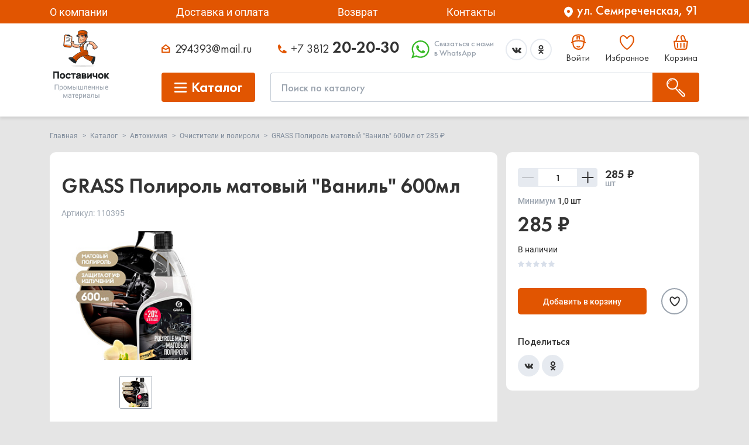

--- FILE ---
content_type: text/html; charset=UTF-8
request_url: https://postavichok.ru/catalog/avtokhimiya/ochistiteli-i-poliroli/grass-polirol-matovyy-vanil-600ml/
body_size: 333982
content:
<!DOCTYPE html>
<html lang="ru">
<head> 
    <meta charset="UTF-8">
    <meta name="viewport" content="width=device-width, initial-scale=1, shrink-to-fit=no">
    <title>GRASS Полироль матовый &quot;Ваниль&quot; 600мл - купить в Омске: ✓ оптовые цены ✓ доставка ✓ оригинал</title>
	    <meta name="description" content="Наличие на складе в Омске: GRASS Полироль матовый &amp;quot;Ваниль&amp;quot; 600мл. Профессиональный матовый полироль для обработки приборных панелей,  очистки и полировки изделий из кожи, дерева, винила, пластика и резины. Сохраняет первоначальный цвет, не оставляет жирных пятен,..." />
    <link href="/bitrix/js/main/core/css/core.min.css?17573966653575" type="text/css" rel="stylesheet" />

<script type="text/javascript" data-skip-moving="true">(function(w, d, n) {var cl = "bx-core";var ht = d.documentElement;var htc = ht ? ht.className : undefined;if (htc === undefined || htc.indexOf(cl) !== -1){return;}var ua = n.userAgent;if (/(iPad;)|(iPhone;)/i.test(ua)){cl += " bx-ios";}else if (/Android/i.test(ua)){cl += " bx-android";}cl += (/(ipad|iphone|android|mobile|touch)/i.test(ua) ? " bx-touch" : " bx-no-touch");cl += w.devicePixelRatio && w.devicePixelRatio >= 2? " bx-retina": " bx-no-retina";var ieVersion = -1;if (/AppleWebKit/.test(ua)){cl += " bx-chrome";}else if ((ieVersion = getIeVersion()) > 0){cl += " bx-ie bx-ie" + ieVersion;if (ieVersion > 7 && ieVersion < 10 && !isDoctype()){cl += " bx-quirks";}}else if (/Opera/.test(ua)){cl += " bx-opera";}else if (/Gecko/.test(ua)){cl += " bx-firefox";}if (/Macintosh/i.test(ua)){cl += " bx-mac";}ht.className = htc ? htc + " " + cl : cl;function isDoctype(){if (d.compatMode){return d.compatMode == "CSS1Compat";}return d.documentElement && d.documentElement.clientHeight;}function getIeVersion(){if (/Opera/i.test(ua) || /Webkit/i.test(ua) || /Firefox/i.test(ua) || /Chrome/i.test(ua)){return -1;}var rv = -1;if (!!(w.MSStream) && !(w.ActiveXObject) && ("ActiveXObject" in w)){rv = 11;}else if (!!d.documentMode && d.documentMode >= 10){rv = 10;}else if (!!d.documentMode && d.documentMode >= 9){rv = 9;}else if (d.attachEvent && !/Opera/.test(ua)){rv = 8;}if (rv == -1 || rv == 8){var re;if (n.appName == "Microsoft Internet Explorer"){re = new RegExp("MSIE ([0-9]+[\.0-9]*)");if (re.exec(ua) != null){rv = parseFloat(RegExp.$1);}}else if (n.appName == "Netscape"){rv = 11;re = new RegExp("Trident/.*rv:([0-9]+[\.0-9]*)");if (re.exec(ua) != null){rv = parseFloat(RegExp.$1);}}}return rv;}})(window, document, navigator);</script>


<link href="/bitrix/js/ui/fonts/opensans/ui.font.opensans.min.css?17573966461861" type="text/css"  rel="stylesheet" />
<link href="/bitrix/js/main/popup/dist/main.popup.bundle.min.css?175739665423520" type="text/css"  rel="stylesheet" />
<link href="/bitrix/css/main/bootstrap.min.css?1757396643121326" type="text/css"  rel="stylesheet" />
<link href="/bitrix/css/main/font-awesome.min.css?175739664323748" type="text/css"  rel="stylesheet" />
<link href="/bitrix/cache/css/s1/postovichok/page_7c08efb17c1a32f263f0730410a6de38/page_7c08efb17c1a32f263f0730410a6de38_v1.css?175980843947342" type="text/css"  rel="stylesheet" />
<link href="/bitrix/panel/main/popup.min.css?175739677620704" type="text/css"  rel="stylesheet" />
<link href="/bitrix/cache/css/s1/postovichok/template_f69d85520ce09af43ba75c66b9acb669/template_f69d85520ce09af43ba75c66b9acb669_v1.css?1759808439363393" type="text/css"  data-template-style="true" rel="stylesheet" />
    






        <meta name="google-site-verification" content="rp3fTedocX3XalEDuUVj4e75Gb5Txp2Wd_REPWooPEI" />    <meta name="yandex-verification" content="98dd63b7f48c32f9" />
    <link rel="shortcut icon" href="/dist/img/favicons/favicon.ico" type="image/x-icon">
    <link rel="icon" sizes="16x16" href="/dist/img/favicons/favicon-16x16.png" type="image/png">
    <link rel="icon" sizes="32x32" href="/dist/img/favicons/favicon-32x32.png" type="image/png">
    <link rel="apple-touch-icon-precomposed" href="/dist/img/favicons/apple-touch-icon-precomposed.png">
    <link rel="apple-touch-icon" href="/dist/img/favicons/apple-touch-icon.png">
    <link rel="apple-touch-icon" sizes="57x57" href="/dist/img/favicons/apple-touch-icon-57x57.png">
    <link rel="apple-touch-icon" sizes="60x60" href="/dist/img/favicons/apple-touch-icon-60x60.png">
    <link rel="apple-touch-icon" sizes="72x72" href="/dist/img/favicons/apple-touch-icon-72x72.png">
    <link rel="apple-touch-icon" sizes="76x76" href="/dist/img/favicons/apple-touch-icon-76x76.png">
    <link rel="apple-touch-icon" sizes="114x114" href="/dist/img/favicons/apple-touch-icon-114x114.png">
    <link rel="apple-touch-icon" sizes="120x120" href="/dist/img/favicons/apple-touch-icon-120x120.png">
    <link rel="apple-touch-icon" sizes="144x144" href="/dist/img/favicons/apple-touch-icon-144x144.png">
    <link rel="apple-touch-icon" sizes="152x152" href="/dist/img/favicons/apple-touch-icon-152x152.png">
    <link rel="apple-touch-icon" sizes="167x167" href="/dist/img/favicons/apple-touch-icon-167x167.png">
    <link rel="apple-touch-icon" sizes="180x180" href="/dist/img/favicons/apple-touch-icon-180x180.png">
    <link rel="apple-touch-icon" sizes="1024x1024" href="/dist/img/favicons/apple-touch-icon-1024x1024.png">
    <link rel="canonical" href="https://postavichok.ru/catalog/avtokhimiya/ochistiteli-i-poliroli/grass-polirol-matovyy-vanil-600ml/" />
    <meta name="robots" content="index, follow" />
  

       
    <meta property="og:title" content="GRASS Полироль матовый &quot;Ваниль&quot; 600мл - купить в Омске: ✓ оптовые цены ✓ доставка ✓ оригинал" /> 
    <meta property="og:type" content="website" /> 
    <meta property="og:url" content="https://postavichok.ru/catalog/avtokhimiya/ochistiteli-i-poliroli/grass-polirol-matovyy-vanil-600ml/" />
    <meta property="og:description" content="Наличие на складе в Омске: GRASS Полироль матовый &quot;Ваниль&quot; 600мл. Профессиональный матовый полироль для обработки приборных панелей,  очистки и полировки изделий из кожи, дерева, винила, пластика и резины. Сохраняет первоначальный цвет, не оставляет жирных пятен,..." />  
    <meta property="og:image" content="https://postavichok.ru/dist/img/webp/footerImg.webp" />
    <meta property="og:locale" content="ru_RU" />
    <meta property="og:site_name" content="postavichok.ru" />
                            </head>

<body>
         <div class="wrapper">
        <header class="header">
            <div class="header__top">
                <div class="header__section">
                    



		
							<a href="/about" class="navHeader__link">О компании</a>
			
		


		
							<a href="/dostavka" class="navHeader__link">Доставка и оплата</a>
			
		


		
							<a href="/vozvrat" class="navHeader__link">Возврат</a>
			
		


		
							<a href="/contacts" class="navHeader__link">Контакты</a>
			
		
 
                    <div class="addressHeader">
                        <span class="addressHeader__icon"></span>
                        <div class="addressHeader__text">
                            ул. Семиреченская, 91                        </div>
                    </div>
                </div>
            </div>
            <div class="header__section">
                                <a href="/" class="header__logo">
                                    <img width="98" height="119" src="/dist/img/svg/logo.svg" alt="Поставичок лого">
                                        <span class="logo">
                        <span class="logo__img">
                            <img width="55" height="56" src="/dist/img/svg/logoLg.svg" alt="Поставичок лого 2">
                                                    </span>
                        <span class="logo__text">
                            <span class="logo__name">
                                <img width="144" height="19" src="/dist/img/svg/logoName.svg" alt="Поставичок ">
                                                            </span>
                            <span class="logo__material">Промышленные материалы</span>
                        </span>
                    </span>
                                </a>
                                <div class="header__address">
                    <svg width="15" height="19" viewBox="0 0 15 19" fill="none" xmlns="http://www.w3.org/2000/svg"><path d="M14 8.1c0 2.593-1.637 4.973-3.457 6.793A21.562 21.562 0 017.5 17.407a21.561 21.561 0 01-3.043-2.514C2.637 13.073 1 10.693 1 8.1a6.5 6.5 0 0113 0z" fill="#E15501" stroke="#E15501" stroke-width="2"/><circle cx="7.5" cy="8.5" r="2.5" fill="#fff"/></svg>                    <div class="direction">
                        ул. Семиреченская, 91                    </div>
                </div>
                <div class="header__content">
                    <div class="header__contact">
                        <a href="mailto:294393@mail.ru" class="mail">
                            <span class="mail__icon">
                                <svg width="15" height="16" viewBox="0 0 15 16" fill="none" xmlns="http://www.w3.org/2000/svg"><path d="M13.5 6.73v7.5H1v-7.5m12.5 0l-6.25-5-6.25 5m12.5 0l-6.25 2.5L1 6.73" stroke="#E15501" stroke-width="2" stroke-linecap="round" stroke-linejoin="round"/></svg>                            </span>
                            <span class="mail__text">
                                294393@mail.ru                            </span>
                        </a>
                        <a href="tel:+73812202030" class="tel">
                            <span class="tel__icon">
                                <svg width="15" height="15" viewBox="0 0 15 15" fill="none" xmlns="http://www.w3.org/2000/svg"><path d="M2.3 1l.832-.555a1 1 0 00-1.54-.152L2.3 1zM1 2.3l-.707-.707A1 1 0 000 2.3h1zM12.7 14v1a1 1 0 00.707-.293L12.7 14zm1.3-1.3l.707.707a1 1 0 00-.152-1.54L14 12.7zm-3.9-2.6l.555-.832a1 1 0 00-1.262.125l.707.707zm-1.3 1.3l-.707-.707a1 1 0 00.26 1.601L8.8 11.4zM4.9 4.9l.707.707a1 1 0 00.125-1.262L4.9 4.9zM3.6 6.2l-.894.447a1 1 0 001.601.26L3.6 6.2zm-.406-3.047a1 1 0 10-1.788.894l1.788-.894zm7.759 10.441a1 1 0 10.894-1.788l-.894 1.788zM1.593.293l-1.3 1.3 1.414 1.414 1.3-1.3L1.593.293zM0 2.3c0 1.339-.01 5.604 3.543 9.157l1.414-1.414C2.01 7.095 2 3.56 2 2.3H0zm3.543 9.157C7.096 15.01 11.36 15 12.7 15v-2c-1.261 0-4.796-.01-7.743-2.957l-1.414 1.414zm9.864 3.25l1.3-1.3-1.414-1.414-1.3 1.3 1.414 1.414zm1.148-2.84l-3.9-2.599-1.11 1.664 3.9 2.6 1.11-1.664zM9.393 9.394l-1.3 1.3 1.414 1.414 1.3-1.3-1.414-1.414zM1.468 1.555l2.6 3.9 1.664-1.11-2.6-3.9-1.664 1.11zm2.725 2.638l-1.3 1.3 1.414 1.414 1.3-1.3-1.414-1.414zm.301 1.56l-1.3-2.6-1.788.894 1.3 2.6 1.788-.894zm3.859 6.541l2.6 1.3.894-1.788-2.6-1.3-.894 1.788z" fill="#E15501"/></svg>                            </span>
                            <span class="tel__text">
                                +7 3812
                                <span>20-20-30</span>
                            </span>
                        </a>
                        <div class="whatsapp">
                            <a class="whatsapp__icon" href="https://wa.me/79236753509" target="_blank">
                                <svg width="31" height="31" viewBox="0 0 31 31" fill="none" xmlns="http://www.w3.org/2000/svg"><path d="M30.667 14.939c0 8.25-6.74 14.938-15.056 14.938a15.1 15.1 0 01-7.276-1.857L0 30.667l2.717-8.017a14.787 14.787 0 01-2.159-7.712C.559 6.688 7.297 0 15.613 0c8.315.002 15.054 6.689 15.054 14.939zM15.61 2.382c-6.979 0-12.656 5.634-12.656 12.56 0 2.748.896 5.292 2.411 7.362l-1.58 4.663 4.862-1.545c2 1.312 4.393 2.076 6.963 2.076 6.979 0 12.658-5.633 12.658-12.559C28.27 8.016 22.59 2.382 15.61 2.382zm7.604 15.998c-.094-.151-.34-.243-.708-.427-.367-.184-2.184-1.069-2.521-1.189-.34-.123-.586-.185-.832.182-.243.367-.951 1.191-1.168 1.437-.215.245-.43.276-.799.095-.369-.186-1.559-.57-2.969-1.817-1.097-.972-1.838-2.169-2.052-2.536-.217-.366-.022-.564.161-.746.165-.165.369-.428.554-.643.185-.213.246-.364.369-.609.121-.245.06-.458-.031-.643-.092-.184-.829-1.984-1.138-2.717-.307-.732-.614-.611-.83-.611-.215 0-.461-.03-.707-.03a1.35 1.35 0 00-.983.456c-.337.367-1.291 1.252-1.291 3.054 0 1.804 1.321 3.543 1.506 3.787.186.243 2.554 4.062 6.305 5.528 3.753 1.465 3.753.976 4.429.914.678-.062 2.184-.885 2.49-1.739.308-.858.308-1.593.215-1.746z" fill="#3ABB28"/></svg>                            </a>
                            <span class="whatsapp__text">
                                Связаться <span class="notLg">с нами</span>
                                <br>
                                в WhatsApp
                            </span>
                        </div>
                        <div class="social">
                            <a href="https://vk.com/public203779430" class="social__link social__link_vk" target="_blank" rel="nofollow noopener">
                                <svg width="16" height="16" viewBox="0 0 16 16" fill="none" xmlns="http://www.w3.org/2000/svg"><g clip-path="url(#clip0)"><path d="M15.857 11.578c-.043-.072-.309-.65-1.589-1.838-1.34-1.244-1.16-1.042.454-3.193.983-1.31 1.376-2.11 1.253-2.453-.117-.326-.84-.24-.84-.24l-2.404.014s-.178-.024-.31.055c-.13.078-.213.258-.213.258s-.38 1.015-.889 1.877c-1.071 1.819-1.5 1.915-1.675 1.802-.407-.263-.305-1.058-.305-1.622 0-1.764.267-2.499-.521-2.689-.262-.063-.454-.105-1.123-.112-.858-.009-1.585.003-1.996.204-.274.134-.485.433-.356.45.159.021.519.097.71.357.247.335.238 1.09.238 1.09s.142 2.075-.331 2.333c-.325.177-.77-.184-1.725-1.835-.49-.845-.86-1.78-.86-1.78s-.07-.175-.198-.268c-.154-.113-.37-.149-.37-.149l-2.286.014s-.343.01-.469.16c-.112.132-.009.406-.009.406s1.79 4.188 3.817 6.299c1.859 1.935 3.969 1.808 3.969 1.808h.956s.289-.032.436-.191c.136-.146.13-.42.13-.42s-.018-1.283.578-1.472c.587-.186 1.341 1.24 2.14 1.789.604.415 1.063.324 1.063.324l2.137-.03s1.118-.069.588-.948z" fill="#333"/></g><defs><clipPath id="clip0"><path fill="#fff" d="M0 0h16v16H0z"/></clipPath></defs></svg>                            </a>
                                                        <a href="https://ok.ru/group/59944242774092" class="social__link" target="_blank" rel="nofollow noopener">
                                <svg width="15" height="15" viewBox="0 0 15 15" fill="none" xmlns="http://www.w3.org/2000/svg"><g clip-path="url(#clip0)" fill="#333"><path d="M2.952 8.05c-.384.754.051 1.114 1.044 1.729.844.52 2.01.712 2.758.788l-2.95 2.838c-.86.823.523 2.144 1.381 1.338l2.323-2.24c.89.855 1.742 1.675 2.324 2.243.858.809 2.24-.5 1.39-1.338-.063-.06-3.147-3.02-2.96-2.838.759-.076 1.907-.278 2.74-.788.993-.619 1.428-.978 1.05-1.731-.228-.428-.843-.785-1.662-.167 0 0-1.105.847-2.888.847-1.784 0-2.89-.847-2.89-.847-.817-.622-1.435-.26-1.66.167z"/><path d="M7.5 7.589c2.173 0 3.948-1.699 3.948-3.79C11.448 1.699 9.673 0 7.499 0S3.55 1.699 3.55 3.799c0 2.091 1.776 3.79 3.95 3.79zm0-5.665c1.067 0 1.939.839 1.939 1.875 0 1.027-.872 1.865-1.94 1.865S5.56 4.826 5.56 3.8c0-1.037.871-1.875 1.94-1.875z"/></g><defs><clipPath id="clip0"><path fill="#fff" d="M0 0h15v15H0z"/></clipPath></defs></svg>                            </a>
                        </div>
                        <div class="user">
                                                            <a href="/auth/?backurl=/catalog/avtokhimiya/ochistiteli-i-poliroli/grass-polirol-matovyy-vanil-600ml/" class="user__link user__link_entry">
                                    <span class="icon">
                                        <svg width="26" height="27" viewBox="0 0 26 27" fill="none" xmlns="http://www.w3.org/2000/svg"><path class="color" opacity=".5" d="M18.88 5.466c-.72-2.52-3.48-3-4.32-3.24 2.88 0 7.167 1.324 7.92 3.96.72 2.52.72 5.279.72 7.199l-3.6-1.08c0-1.44-.166-4.901-.72-6.84z" fill="#FFCDAE"/><path class="color" opacity=".5" d="M23.56 13.385c.36 11.159-8.28 12.598-10.08 12.598 6.84-2.16 6.84-7.199 6.84-11.519-1.44-1.08-9-2.52-16.919-.36v-1.08c1.92-.6 7.128-1.727 12.6-1.44 5.47.289 7.318 1.32 7.558 1.8z" fill="#FFCDAE"/><path class="color" d="M4.122 13.025v1.44c0 6.361 2.88 11.159 9.36 11.518 6.479.36 9.358-5.157 9.358-11.518v-1.44" stroke="#E15501" stroke-width="2"/><path class="color" d="M3.401 13.745c0-3.47.605-6.297 1.03-7.858.24-.88.752-1.656 1.514-2.157a13.758 13.758 0 017.535-2.224c3.545 0 6.158 1.318 7.536 2.224.762.501 1.273 1.277 1.513 2.157a30.42 30.42 0 011.03 7.858" stroke="#E15501" stroke-width="2"/><path class="color" d="M11.321 9.425v-4.32h3.6v4.32" stroke="#E15501" stroke-width="2"/><path class="color" d="M1.962 14.465s4.525-2.88 11.519-2.88c6.993 0 11.519 2.88 11.519 2.88" stroke="#E15501" stroke-width="2" stroke-linecap="round"/><path class="color" d="M11.768 20.77a1 1 0 10-.894 1.788l.894-1.788zm4.32 1.788a1 1 0 00-.894-1.788l.894 1.788zm-5.214 0c1.721.861 3.493.861 5.214 0l-.894-1.788c-1.159.579-2.267.579-3.426 0l-.894 1.788z" fill="#E15501"/></svg>                                    </span>
                                    <span class="title">Войти</span>
                                </a>
                                                        <a href="/personal/favorites/" class="user__link user__link_favorites">
                                <span class="icon">
                                    <div class="counter">0</div>
                                    <svg width="25" height="25" viewBox="0 0 25 25" fill="none" xmlns="http://www.w3.org/2000/svg"><path class="color" opacity=".5" d="M9.375 3.929C7.67 1.882 5.555 1.07 4.167 1.786c3.472-1.786 6.597 1.071 8.68 2.5 3.82-3.572 6.945-4.286 9.376-2.5C24.652 3.57 25 8.214 23.61 12.5c-1.11 3.428-8.68 10.357-11.11 11.071 2.661-2.5 7.777-9 8.333-15 .694-7.5-3.56-6.785-4.861-5.714-.767.631-1.737 1.786-2.778 3.572-1.042 1.785-1.736 0-3.82-2.5z" fill="#FFCDAE"/><path class="color" d="M11.654 4.818h0a1 1 0 001.685.012h0l.003-.005.019-.028.082-.119a12.85 12.85 0 011.565-1.811C16.082 1.842 17.391 1 18.709 1c1.492 0 2.772.483 3.69 1.502C23.325 3.532 24 5.24 24 7.912c0 3.52-2.392 7.555-5.224 10.814-1.393 1.604-2.845 2.963-4.06 3.913-.609.476-1.142.837-1.567 1.073-.4.222-.6.274-.642.285l-.006.002a1.036 1.036 0 01-.163-.044 3.868 3.868 0 01-.513-.228c-.424-.22-.957-.556-1.563-1.004-1.212-.894-2.659-2.184-4.047-3.74C3.403 15.836 1 11.799 1 7.912c0-2.678.657-4.385 1.574-5.412C3.478 1.486 4.754 1 6.291 1c1.361 0 2.672.846 3.728 1.863a12.27 12.27 0 011.614 1.923l.018.028.003.004z" stroke="#E15501" stroke-width="2" stroke-linejoin="round"/></svg>                                </span>
                                <span class="title">Избранное</span>
                            </a>
                            <a href="/basket/" class="user__link user__link_basket">
                                <span class="icon">
                                    <span class="counter countBasket_js">0</span>
                                    <svg width="25" height="26" viewBox="0 0 25 26" fill="none" xmlns="http://www.w3.org/2000/svg"><path class="color3" opacity=".5" d="M19.444 23.222l2.084-11.805h2.43c-.231 2.893-.833 9.305-1.389 11.805-.555 2.5-1.62 2.43-2.083 2.083H9.375c-.348-.115-1.042-.416-1.042-.694 4.444 0 9.26-.926 11.111-1.389z" fill="#FFCDAE"/><path class="color" d="M1.146 11.722h22.708l-1.456 10.683A3 3 0 0119.425 25H5.575a3 3 0 01-2.973-2.595L1.146 11.722z" stroke="#E15501" stroke-width="2"/><path class="color" d="M6.944 14.889v6.944m5.556-6.944v6.944m5.556-6.944v6.944" stroke="#E15501" stroke-width="2" stroke-linecap="round"/><path class="color" d="M18.222 3.838a2.763 2.763 0 10-5.206 1.85l1.927 5.423h5.863l-2.584-7.273z" stroke="#E15501" stroke-width="2"/><path class="color2" d="M6.543 4.013l-.952-.305.952.305zm.952.306L5.12 11.722l-1.904-.61L5.59 3.707l1.904.61zm2.228-1.625A2.34 2.34 0 007.495 4.32l-1.904-.611A4.34 4.34 0 019.723.694v2z" fill="#E15501"/></svg>                                </span>
                                <span class="title">Корзина</span>
                            </a>
                        </div>
                    </div>
                    <div class="header__search">
                        <div class="catalogHeaderDetail">
                            <div class="catalogHeaderDetail__content">

                            </div>
                        </div>
                        <div class="catalogHeader">
                            <div class="catalogHeader__toggle toggleHeader_js">
                                <div class="toggle">
                                    <span></span>
                                </div>
                                <div class="text">Каталог</div>
                            </div>
                            
<div class="catalogHeader__wrapper">
	<div class="catalogHeader__content">
					<div class="catalogItem catalogItem_withArrow catalogItem_js">
				<div class="catalogItem__img">
					<img class="coverIe"
					     width="100"
					     height="100"
					     src="/upload/resize_cache/iblock/2fd/200_200_0/2fd8c151d1834a57c1935be898e25a55.png"
					     alt="Автомасла"
					     loading="lazy">
				</div>
				<div class="catalogItem__text">
					<a href="/catalog/avtomasla/" class="titleLink">
						Автомасла					</a>
					<div class="list catalogItemList_js">
									<ul class="catalog-list catalog-list--level2 catalog-list--has-children">
									<li class="catalog-list__item catalog-list__item--level2">
						<a href="/catalog/avtomasla/spetsialnye-zhidkosti/" class="list__link">
							Специальные жидкости						</a>

													<button 
								class="catalog-toggle" 
								data-level="2"
								aria-expanded="false">
								<span class="catalog-toggle__icon">
									<svg width="12" height="12" viewBox="0 0 12 12" fill="none">
										<path d="M3 4.5L6 7.5L9 4.5" stroke="currentColor" stroke-width="1.5" stroke-linecap="round" stroke-linejoin="round"/>
									</svg>
								</span>
							</button>
										<ul class="catalog-list catalog-list--level3">
									<li class="catalog-list__item catalog-list__item--level3">
						<a href="/catalog/avtomasla/spetsialnye-zhidkosti/zhidkosti-v-gur/" class="list__link">
							Жидкости в ГУР						</a>

											</li>
									<li class="catalog-list__item catalog-list__item--level3">
						<a href="/catalog/avtomasla/spetsialnye-zhidkosti/mochevina/" class="list__link">
							Мочевина						</a>

											</li>
									<li class="catalog-list__item catalog-list__item--level3">
						<a href="/catalog/avtomasla/spetsialnye-zhidkosti/tormoznye-zhidkosti/" class="list__link">
							Тормозные жидкости						</a>

											</li>
									<li class="catalog-list__item catalog-list__item--level3">
						<a href="/catalog/avtomasla/spetsialnye-zhidkosti/elektrolit/" class="list__link">
							Электролит						</a>

											</li>
							</ul>
														</li>
									<li class="catalog-list__item catalog-list__item--level2">
						<a href="/catalog/avtomasla/gidravlicheskie-masla/" class="list__link">
							Гидравлические масла						</a>

											</li>
									<li class="catalog-list__item catalog-list__item--level2">
						<a href="/catalog/avtomasla/industrialnye-masla/" class="list__link">
							Индустриальные масла						</a>

											</li>
									<li class="catalog-list__item catalog-list__item--level2">
						<a href="/catalog/avtomasla/masla-na-rozliv/" class="list__link">
							Масла на розлив						</a>

											</li>
									<li class="catalog-list__item catalog-list__item--level2">
						<a href="/catalog/avtomasla/motornye-masla/" class="list__link">
							Моторные масла						</a>

											</li>
									<li class="catalog-list__item catalog-list__item--level2">
						<a href="/catalog/avtomasla/transmissionye-masla/" class="list__link">
							Трансмиссионые масла						</a>

											</li>
							</ul>
								</div>
				</div>
			</div>
					<div class="catalogItem catalogItem_withArrow catalogItem_js">
				<div class="catalogItem__img">
					<img class="coverIe"
					     width="100"
					     height="100"
					     src="/upload/resize_cache/iblock/b75/200_200_0/b75612e3306d5e6589018850240ceafc.jpg"
					     alt="Запчасти"
					     loading="lazy">
				</div>
				<div class="catalogItem__text">
					<a href="/catalog/zapchasti/" class="titleLink">
						Запчасти					</a>
					<div class="list catalogItemList_js">
									<ul class="catalog-list catalog-list--level2 catalog-list--has-children">
									<li class="catalog-list__item catalog-list__item--level2">
						<a href="/catalog/zapchasti/avtoelektrika/" class="list__link">
							Автоэлектрика						</a>

													<button 
								class="catalog-toggle" 
								data-level="2"
								aria-expanded="false">
								<span class="catalog-toggle__icon">
									<svg width="12" height="12" viewBox="0 0 12 12" fill="none">
										<path d="M3 4.5L6 7.5L9 4.5" stroke="currentColor" stroke-width="1.5" stroke-linecap="round" stroke-linejoin="round"/>
									</svg>
								</span>
							</button>
										<ul class="catalog-list catalog-list--level3">
									<li class="catalog-list__item catalog-list__item--level3">
						<a href="/catalog/zapchasti/avtoelektrika/benzonasos/" class="list__link">
							Бензонасос						</a>

											</li>
									<li class="catalog-list__item catalog-list__item--level3">
						<a href="/catalog/zapchasti/avtoelektrika/vysokovoltnye-provoda/" class="list__link">
							Высоковольтные провода						</a>

											</li>
									<li class="catalog-list__item catalog-list__item--level3">
						<a href="/catalog/zapchasti/avtoelektrika/generator-i-detali/" class="list__link">
							Генератор и детали						</a>

											</li>
									<li class="catalog-list__item catalog-list__item--level3">
						<a href="/catalog/zapchasti/avtoelektrika/datchiki/" class="list__link">
							Датчики						</a>

											</li>
									<li class="catalog-list__item catalog-list__item--level3">
						<a href="/catalog/zapchasti/avtoelektrika/katushki-zazhiganiya/" class="list__link">
							Катушки зажигания						</a>

											</li>
									<li class="catalog-list__item catalog-list__item--level3">
						<a href="/catalog/zapchasti/avtoelektrika/lampy-avtosvet/" class="list__link">
							Лампы (автосвет)						</a>

											</li>
									<li class="catalog-list__item catalog-list__item--level3">
						<a href="/catalog/zapchasti/avtoelektrika/motor-otopitelya/" class="list__link">
							Мотор отопителя						</a>

											</li>
									<li class="catalog-list__item catalog-list__item--level3">
						<a href="/catalog/zapchasti/avtoelektrika/motory-stekloomyvatelya/" class="list__link">
							Моторы стеклоомывателя						</a>

											</li>
									<li class="catalog-list__item catalog-list__item--level3">
						<a href="/catalog/zapchasti/avtoelektrika/patrony-i-razemy/" class="list__link">
							Патроны и разъемы						</a>

											</li>
									<li class="catalog-list__item catalog-list__item--level3">
						<a href="/catalog/zapchasti/avtoelektrika/podogrev-dvigatelya/" class="list__link">
							Подогрев двигателя						</a>

											</li>
									<li class="catalog-list__item catalog-list__item--level3">
						<a href="/catalog/zapchasti/avtoelektrika/rele-i-predokhraniteli/" class="list__link">
							Реле и предохранители						</a>

											</li>
									<li class="catalog-list__item catalog-list__item--level3">
						<a href="/catalog/zapchasti/avtoelektrika/svechi-zazhiganiya/" class="list__link">
							Свечи зажигания						</a>

											</li>
									<li class="catalog-list__item catalog-list__item--level3">
						<a href="/catalog/zapchasti/avtoelektrika/starter-i-detali/" class="list__link">
							Стартер и детали						</a>

											</li>
							</ul>
														</li>
									<li class="catalog-list__item catalog-list__item--level2">
						<a href="/catalog/zapchasti/akkumulyatory-i-klemmy/" class="list__link">
							Аккумуляторы и клеммы						</a>

											</li>
									<li class="catalog-list__item catalog-list__item--level2">
						<a href="/catalog/zapchasti/dvigatelya/" class="list__link">
							Двигателя						</a>

													<button 
								class="catalog-toggle" 
								data-level="2"
								aria-expanded="false">
								<span class="catalog-toggle__icon">
									<svg width="12" height="12" viewBox="0 0 12 12" fill="none">
										<path d="M3 4.5L6 7.5L9 4.5" stroke="currentColor" stroke-width="1.5" stroke-linecap="round" stroke-linejoin="round"/>
									</svg>
								</span>
							</button>
										<ul class="catalog-list catalog-list--level3">
									<li class="catalog-list__item catalog-list__item--level3">
						<a href="/catalog/zapchasti/dvigatelya/bolty-kk-i-gbts/" class="list__link">
							Болты КК и ГБЦ						</a>

											</li>
									<li class="catalog-list__item catalog-list__item--level3">
						<a href="/catalog/zapchasti/dvigatelya/vykhlopnaya-sistema/" class="list__link">
							Выхлопная система						</a>

											</li>
									<li class="catalog-list__item catalog-list__item--level3">
						<a href="/catalog/zapchasti/dvigatelya/kolpachki-maslosemnye/" class="list__link">
							Колпачки маслосъемные						</a>

											</li>
									<li class="catalog-list__item catalog-list__item--level3">
						<a href="/catalog/zapchasti/dvigatelya/koltsa-forsunok/" class="list__link">
							Кольца форсунок						</a>

											</li>
									<li class="catalog-list__item catalog-list__item--level3">
						<a href="/catalog/zapchasti/dvigatelya/prokladki-vpusk-vypusk/" class="list__link">
							Прокладки впуск/выпуск						</a>

											</li>
									<li class="catalog-list__item catalog-list__item--level3">
						<a href="/catalog/zapchasti/dvigatelya/prokladki-gbts/" class="list__link">
							Прокладки ГБЦ						</a>

											</li>
									<li class="catalog-list__item catalog-list__item--level3">
						<a href="/catalog/zapchasti/dvigatelya/prokladki-dvs/" class="list__link">
							Прокладки ДВС						</a>

											</li>
									<li class="catalog-list__item catalog-list__item--level3">
						<a href="/catalog/zapchasti/dvigatelya/prokladki-klapannoy-kryshki/" class="list__link">
							Прокладки клапанной крышки						</a>

											</li>
									<li class="catalog-list__item catalog-list__item--level3">
						<a href="/catalog/zapchasti/dvigatelya/remni-i-tsepi-grm/" class="list__link">
							Ремни и цепи ГРМ						</a>

											</li>
									<li class="catalog-list__item catalog-list__item--level3">
						<a href="/catalog/zapchasti/dvigatelya/remni-privodnye-dvs/" class="list__link">
							Ремни приводные (ДВС)						</a>

											</li>
									<li class="catalog-list__item catalog-list__item--level3">
						<a href="/catalog/zapchasti/dvigatelya/rolik-grm-i-privodov/" class="list__link">
							Ролик ГРМ и приводов						</a>

											</li>
									<li class="catalog-list__item catalog-list__item--level3">
						<a href="/catalog/zapchasti/dvigatelya/salniki-dvs/" class="list__link">
							Сальники ДВС						</a>

											</li>
									<li class="catalog-list__item catalog-list__item--level3">
						<a href="/catalog/zapchasti/dvigatelya/salniki-svechnykh-kolodtsev/" class="list__link">
							Сальники свечных колодцев						</a>

											</li>
									<li class="catalog-list__item catalog-list__item--level3">
						<a href="/catalog/zapchasti/dvigatelya/slivnye-probki/" class="list__link">
							Сливные пробки						</a>

											</li>
									<li class="catalog-list__item catalog-list__item--level3">
						<a href="/catalog/zapchasti/dvigatelya/shkovarnya-i-klapana/" class="list__link">
							Шковарня и клапана						</a>

											</li>
							</ul>
														</li>
									<li class="catalog-list__item catalog-list__item--level2">
						<a href="/catalog/zapchasti/kuzovnye/" class="list__link">
							Кузовные						</a>

											</li>
									<li class="catalog-list__item catalog-list__item--level2">
						<a href="/catalog/zapchasti/podveska/" class="list__link">
							Подвеска						</a>

													<button 
								class="catalog-toggle" 
								data-level="2"
								aria-expanded="false">
								<span class="catalog-toggle__icon">
									<svg width="12" height="12" viewBox="0 0 12 12" fill="none">
										<path d="M3 4.5L6 7.5L9 4.5" stroke="currentColor" stroke-width="1.5" stroke-linecap="round" stroke-linejoin="round"/>
									</svg>
								</span>
							</button>
										<ul class="catalog-list catalog-list--level3">
									<li class="catalog-list__item catalog-list__item--level3">
						<a href="/catalog/zapchasti/podveska/amortizatory-i-detali-stoek/" class="list__link">
							Амортизаторы и детали стоек						</a>

											</li>
									<li class="catalog-list__item catalog-list__item--level3">
						<a href="/catalog/zapchasti/podveska/bolty-i-gayki-kolesnye/" class="list__link">
							Болты и гайки колесные						</a>

											</li>
									<li class="catalog-list__item catalog-list__item--level3">
						<a href="/catalog/zapchasti/podveska/bolty-razvalnye/" class="list__link">
							Болты развальные						</a>

											</li>
									<li class="catalog-list__item catalog-list__item--level3">
						<a href="/catalog/zapchasti/podveska/vtulki-stabilizatora/" class="list__link">
							Втулки стабилизатора						</a>

											</li>
									<li class="catalog-list__item catalog-list__item--level3">
						<a href="/catalog/zapchasti/podveska/opory-amortizatora/" class="list__link">
							Опоры амортизатора						</a>

											</li>
									<li class="catalog-list__item catalog-list__item--level3">
						<a href="/catalog/zapchasti/podveska/podshipnik-stupitsy/" class="list__link">
							Подшипник ступицы						</a>

											</li>
									<li class="catalog-list__item catalog-list__item--level3">
						<a href="/catalog/zapchasti/podveska/podshipniki/" class="list__link">
							Подшипники						</a>

											</li>
									<li class="catalog-list__item catalog-list__item--level3">
						<a href="/catalog/zapchasti/podveska/pruzhiny/" class="list__link">
							Пружины						</a>

											</li>
									<li class="catalog-list__item catalog-list__item--level3">
						<a href="/catalog/zapchasti/podveska/pylniki-otboyniki/" class="list__link">
							Пыльники, отбойники						</a>

											</li>
									<li class="catalog-list__item catalog-list__item--level3">
						<a href="/catalog/zapchasti/podveska/rulevye-nakonechniki/" class="list__link">
							Рулевые наконечники						</a>

											</li>
									<li class="catalog-list__item catalog-list__item--level3">
						<a href="/catalog/zapchasti/podveska/rulevye-tyagi/" class="list__link">
							Рулевые тяги						</a>

											</li>
									<li class="catalog-list__item catalog-list__item--level3">
						<a href="/catalog/zapchasti/podveska/saylentbloki/" class="list__link">
							Сайлентблоки						</a>

											</li>
									<li class="catalog-list__item catalog-list__item--level3">
						<a href="/catalog/zapchasti/podveska/stoyki-stabilizatora/" class="list__link">
							Стойки стабилизатора						</a>

											</li>
									<li class="catalog-list__item catalog-list__item--level3">
						<a href="/catalog/zapchasti/podveska/stupitsy-kolesa/" class="list__link">
							Ступицы колеса						</a>

											</li>
									<li class="catalog-list__item catalog-list__item--level3">
						<a href="/catalog/zapchasti/podveska/sharovye-opory-i-rychagi/" class="list__link">
							Шаровые опоры и рычаги						</a>

											</li>
									<li class="catalog-list__item catalog-list__item--level3">
						<a href="/catalog/zapchasti/podveska/shpilka-kolesa/" class="list__link">
							Шпилька колеса						</a>

											</li>
							</ul>
														</li>
									<li class="catalog-list__item catalog-list__item--level2">
						<a href="/catalog/zapchasti/sistema-okhlazhdeniya/" class="list__link">
							Система охлаждения						</a>

													<button 
								class="catalog-toggle" 
								data-level="2"
								aria-expanded="false">
								<span class="catalog-toggle__icon">
									<svg width="12" height="12" viewBox="0 0 12 12" fill="none">
										<path d="M3 4.5L6 7.5L9 4.5" stroke="currentColor" stroke-width="1.5" stroke-linecap="round" stroke-linejoin="round"/>
									</svg>
								</span>
							</button>
										<ul class="catalog-list catalog-list--level3">
									<li class="catalog-list__item catalog-list__item--level3">
						<a href="/catalog/zapchasti/sistema-okhlazhdeniya/bachok-rasshiritelya/" class="list__link">
							Бачок расширителя						</a>

											</li>
									<li class="catalog-list__item catalog-list__item--level3">
						<a href="/catalog/zapchasti/sistema-okhlazhdeniya/kryshka-bachka-rasshiritelya/" class="list__link">
							Крышка бачка расширителя						</a>

											</li>
									<li class="catalog-list__item catalog-list__item--level3">
						<a href="/catalog/zapchasti/sistema-okhlazhdeniya/kryshki-radiatora/" class="list__link">
							Крышки радиатора						</a>

											</li>
									<li class="catalog-list__item catalog-list__item--level3">
						<a href="/catalog/zapchasti/sistema-okhlazhdeniya/patrubki/" class="list__link">
							Патрубки						</a>

											</li>
									<li class="catalog-list__item catalog-list__item--level3">
						<a href="/catalog/zapchasti/sistema-okhlazhdeniya/pompa/" class="list__link">
							Помпа						</a>

											</li>
									<li class="catalog-list__item catalog-list__item--level3">
						<a href="/catalog/zapchasti/sistema-okhlazhdeniya/prokladki-sistemy-okhlazhdeniya/" class="list__link">
							Прокладки системы охлаждения						</a>

											</li>
									<li class="catalog-list__item catalog-list__item--level3">
						<a href="/catalog/zapchasti/sistema-okhlazhdeniya/radiator-otopitelya/" class="list__link">
							Радиатор отопителя						</a>

											</li>
									<li class="catalog-list__item catalog-list__item--level3">
						<a href="/catalog/zapchasti/sistema-okhlazhdeniya/radiator-okhlazhdeniya/" class="list__link">
							Радиатор охлаждения						</a>

											</li>
									<li class="catalog-list__item catalog-list__item--level3">
						<a href="/catalog/zapchasti/sistema-okhlazhdeniya/termostat/" class="list__link">
							Термостат						</a>

											</li>
							</ul>
														</li>
									<li class="catalog-list__item catalog-list__item--level2">
						<a href="/catalog/zapchasti/tormoznaya-sistema/" class="list__link">
							Тормозная система						</a>

													<button 
								class="catalog-toggle" 
								data-level="2"
								aria-expanded="false">
								<span class="catalog-toggle__icon">
									<svg width="12" height="12" viewBox="0 0 12 12" fill="none">
										<path d="M3 4.5L6 7.5L9 4.5" stroke="currentColor" stroke-width="1.5" stroke-linecap="round" stroke-linejoin="round"/>
									</svg>
								</span>
							</button>
										<ul class="catalog-list catalog-list--level3">
									<li class="catalog-list__item catalog-list__item--level3">
						<a href="/catalog/zapchasti/tormoznaya-sistema/disk-tormoznoy/" class="list__link">
							Диск тормозной						</a>

											</li>
									<li class="catalog-list__item catalog-list__item--level3">
						<a href="/catalog/zapchasti/tormoznaya-sistema/remkomplekty-supportov-i-barabanov/" class="list__link">
							Ремкомплекты суппортов и барабанов						</a>

											</li>
									<li class="catalog-list__item catalog-list__item--level3">
						<a href="/catalog/zapchasti/tormoznaya-sistema/tormoznye-kolodki/" class="list__link">
							Тормозные колодки						</a>

											</li>
									<li class="catalog-list__item catalog-list__item--level3">
						<a href="/catalog/zapchasti/tormoznaya-sistema/tormoznye-kolodki-zadnie-i-barabannye/" class="list__link">
							Тормозные колодки задние и барабанные						</a>

											</li>
									<li class="catalog-list__item catalog-list__item--level3">
						<a href="/catalog/zapchasti/tormoznaya-sistema/tormoznye-shlangi/" class="list__link">
							Тормозные шланги						</a>

											</li>
									<li class="catalog-list__item catalog-list__item--level3">
						<a href="/catalog/zapchasti/tormoznaya-sistema/trosy/" class="list__link">
							Тросы						</a>

											</li>
									<li class="catalog-list__item catalog-list__item--level3">
						<a href="/catalog/zapchasti/tormoznaya-sistema/tsilindry-tormoznye/" class="list__link">
							Цилиндры тормозные						</a>

											</li>
							</ul>
														</li>
									<li class="catalog-list__item catalog-list__item--level2">
						<a href="/catalog/zapchasti/transmissiya/" class="list__link">
							Трансмиссия						</a>

													<button 
								class="catalog-toggle" 
								data-level="2"
								aria-expanded="false">
								<span class="catalog-toggle__icon">
									<svg width="12" height="12" viewBox="0 0 12 12" fill="none">
										<path d="M3 4.5L6 7.5L9 4.5" stroke="currentColor" stroke-width="1.5" stroke-linecap="round" stroke-linejoin="round"/>
									</svg>
								</span>
							</button>
										<ul class="catalog-list catalog-list--level3">
									<li class="catalog-list__item catalog-list__item--level3">
						<a href="/catalog/zapchasti/transmissiya/pylniki-privodov/" class="list__link">
							Пыльники приводов						</a>

											</li>
									<li class="catalog-list__item catalog-list__item--level3">
						<a href="/catalog/zapchasti/transmissiya/salniki-privodov/" class="list__link">
							Сальники приводов						</a>

											</li>
									<li class="catalog-list__item catalog-list__item--level3">
						<a href="/catalog/zapchasti/transmissiya/stseplenie/" class="list__link">
							Сцепление						</a>

											</li>
									<li class="catalog-list__item catalog-list__item--level3">
						<a href="/catalog/zapchasti/transmissiya/shrus/" class="list__link">
							ШРУС						</a>

											</li>
							</ul>
														</li>
							</ul>
								</div>
				</div>
			</div>
					<div class="catalogItem catalogItem_withArrow catalogItem_js">
				<div class="catalogItem__img">
					<img class="coverIe"
					     width="100"
					     height="100"
					     src="/upload/resize_cache/iblock/3b6/200_200_0/3b682ae08e1630ef75135124480ae18f.png"
					     alt="Антифризы, тосолы"
					     loading="lazy">
				</div>
				<div class="catalogItem__text">
					<a href="/catalog/antifrizy-tosoly/" class="titleLink">
						Антифризы, тосолы					</a>
					<div class="list catalogItemList_js">
									<ul class="catalog-list catalog-list--level2">
									<li class="catalog-list__item catalog-list__item--level2">
						<a href="/catalog/antifrizy-tosoly/antifrizy/" class="list__link">
							Антифризы						</a>

											</li>
									<li class="catalog-list__item catalog-list__item--level2">
						<a href="/catalog/antifrizy-tosoly/distillirovannaya-voda/" class="list__link">
							Дистиллированная вода						</a>

											</li>
									<li class="catalog-list__item catalog-list__item--level2">
						<a href="/catalog/antifrizy-tosoly/smazochno-okhlazhdayushchie-zhidkosti-sozh/" class="list__link">
							Смазочно-охлаждающие жидкости (СОЖ)						</a>

											</li>
									<li class="catalog-list__item catalog-list__item--level2">
						<a href="/catalog/antifrizy-tosoly/tosoly/" class="list__link">
							Тосолы						</a>

											</li>
							</ul>
								</div>
				</div>
			</div>
					<div class="catalogItem catalogItem_withArrow catalogItem_js">
				<div class="catalogItem__img">
					<img class="coverIe"
					     width="100"
					     height="100"
					     src="/upload/iblock/309/30953c3255c622f36992fcdb1d68c059.jpg"
					     alt="Фильтра"
					     loading="lazy">
				</div>
				<div class="catalogItem__text">
					<a href="/catalog/filtra/" class="titleLink">
						Фильтра					</a>
					<div class="list catalogItemList_js">
									<ul class="catalog-list catalog-list--level2 catalog-list--has-children">
									<li class="catalog-list__item catalog-list__item--level2">
						<a href="/catalog/filtra/filtra-dlya-kommercheskoy-tekhniki/" class="list__link">
							Фильтра для коммерческой техники						</a>

													<button 
								class="catalog-toggle" 
								data-level="2"
								aria-expanded="false">
								<span class="catalog-toggle__icon">
									<svg width="12" height="12" viewBox="0 0 12 12" fill="none">
										<path d="M3 4.5L6 7.5L9 4.5" stroke="currentColor" stroke-width="1.5" stroke-linecap="round" stroke-linejoin="round"/>
									</svg>
								</span>
							</button>
										<ul class="catalog-list catalog-list--level3">
									<li class="catalog-list__item catalog-list__item--level3">
						<a href="/catalog/filtra/filtra-dlya-kommercheskoy-tekhniki/vozdushnye-filtra/" class="list__link">
							Воздушные фильтра						</a>

											</li>
									<li class="catalog-list__item catalog-list__item--level3">
						<a href="/catalog/filtra/filtra-dlya-kommercheskoy-tekhniki/gidravlicheskie-filtra/" class="list__link">
							Гидравлические фильтра						</a>

											</li>
									<li class="catalog-list__item catalog-list__item--level3">
						<a href="/catalog/filtra/filtra-dlya-kommercheskoy-tekhniki/maslyanye-filtra/" class="list__link">
							Масляные фильтра						</a>

											</li>
									<li class="catalog-list__item catalog-list__item--level3">
						<a href="/catalog/filtra/filtra-dlya-kommercheskoy-tekhniki/osushiteli-tormoznoy-sistemy/" class="list__link">
							Осушители тормозной системы						</a>

											</li>
									<li class="catalog-list__item catalog-list__item--level3">
						<a href="/catalog/filtra/filtra-dlya-kommercheskoy-tekhniki/salonnye-filtra/" class="list__link">
							Салонные фильтра						</a>

											</li>
									<li class="catalog-list__item catalog-list__item--level3">
						<a href="/catalog/filtra/filtra-dlya-kommercheskoy-tekhniki/toplivnye-filtra/" class="list__link">
							Топливные фильтра						</a>

											</li>
									<li class="catalog-list__item catalog-list__item--level3">
						<a href="/catalog/filtra/filtra-dlya-kommercheskoy-tekhniki/filtra-sistemy-okhlazhdeniya/" class="list__link">
							Фильтра системы охлаждения						</a>

											</li>
							</ul>
														</li>
									<li class="catalog-list__item catalog-list__item--level2">
						<a href="/catalog/filtra/filtra-dlya-legkovykh-avtomobiley/" class="list__link">
							Фильтра для легковых автомобилей						</a>

													<button 
								class="catalog-toggle" 
								data-level="2"
								aria-expanded="false">
								<span class="catalog-toggle__icon">
									<svg width="12" height="12" viewBox="0 0 12 12" fill="none">
										<path d="M3 4.5L6 7.5L9 4.5" stroke="currentColor" stroke-width="1.5" stroke-linecap="round" stroke-linejoin="round"/>
									</svg>
								</span>
							</button>
										<ul class="catalog-list catalog-list--level3">
									<li class="catalog-list__item catalog-list__item--level3">
						<a href="/catalog/filtra/filtra-dlya-legkovykh-avtomobiley/vozdushnye-filtra-lm/" class="list__link">
							Воздушные фильтра (ЛМ)						</a>

											</li>
									<li class="catalog-list__item catalog-list__item--level3">
						<a href="/catalog/filtra/filtra-dlya-legkovykh-avtomobiley/maslyanye-filtra-lm/" class="list__link">
							Масляные фильтра (ЛМ)						</a>

											</li>
									<li class="catalog-list__item catalog-list__item--level3">
						<a href="/catalog/filtra/filtra-dlya-legkovykh-avtomobiley/salonnye-filtra-lm/" class="list__link">
							Салонные фильтра (ЛМ)						</a>

											</li>
									<li class="catalog-list__item catalog-list__item--level3">
						<a href="/catalog/filtra/filtra-dlya-legkovykh-avtomobiley/toplivnye-filtra-lm/" class="list__link">
							Топливные фильтра (ЛМ)						</a>

											</li>
									<li class="catalog-list__item catalog-list__item--level3">
						<a href="/catalog/filtra/filtra-dlya-legkovykh-avtomobiley/filtra-akpp/" class="list__link">
							Фильтра АКПП						</a>

											</li>
									<li class="catalog-list__item catalog-list__item--level3">
						<a href="/catalog/filtra/filtra-dlya-legkovykh-avtomobiley/filtra-gbo/" class="list__link">
							Фильтра ГБО						</a>

											</li>
							</ul>
														</li>
							</ul>
								</div>
				</div>
			</div>
					<div class="catalogItem catalogItem_withArrow catalogItem_js">
				<div class="catalogItem__img">
					<img class="coverIe"
					     width="100"
					     height="100"
					     src="/upload/resize_cache/iblock/7ae/200_200_0/7ae87951955b6fed577033637145315f.jpg"
					     alt="Автотовары"
					     loading="lazy">
				</div>
				<div class="catalogItem__text">
					<a href="/catalog/avtotovary/" class="titleLink">
						Автотовары					</a>
					<div class="list catalogItemList_js">
									<ul class="catalog-list catalog-list--level2">
									<li class="catalog-list__item catalog-list__item--level2">
						<a href="/catalog/avtotovary/voronki/" class="list__link">
							Воронки						</a>

											</li>
									<li class="catalog-list__item catalog-list__item--level2">
						<a href="/catalog/avtotovary/domkraty-i-podstavki/" class="list__link">
							Домкраты и подставки						</a>

											</li>
									<li class="catalog-list__item catalog-list__item--level2">
						<a href="/catalog/avtotovary/dopolnitelnye-tovary/" class="list__link">
							Дополнительные товары						</a>

											</li>
									<li class="catalog-list__item catalog-list__item--level2">
						<a href="/catalog/avtotovary/zaryadnye-i-puskovye-provoda/" class="list__link">
							Зарядные и пусковые провода						</a>

											</li>
									<li class="catalog-list__item catalog-list__item--level2">
						<a href="/catalog/avtotovary/interer-i-eksterer/" class="list__link">
							Интерьер и экстерьер						</a>

											</li>
									<li class="catalog-list__item catalog-list__item--level2">
						<a href="/catalog/avtotovary/kanistry-tara-pet/" class="list__link">
							Канистры, тара ПЭТ						</a>

											</li>
									<li class="catalog-list__item catalog-list__item--level2">
						<a href="/catalog/avtotovary/nasosy-stantsii-i-komplektuyushchie/" class="list__link">
							Насосы, станции и комплектующие						</a>

											</li>
									<li class="catalog-list__item catalog-list__item--level2">
						<a href="/catalog/avtotovary/semniki-avto/" class="list__link">
							Съемники авто						</a>

											</li>
									<li class="catalog-list__item catalog-list__item--level2">
						<a href="/catalog/avtotovary/trosy-buksirovochnye-lebedki/" class="list__link">
							Тросы буксировочные, лебедки						</a>

											</li>
									<li class="catalog-list__item catalog-list__item--level2">
						<a href="/catalog/avtotovary/uteplitel-dvigatelya/" class="list__link">
							Утеплитель двигателя						</a>

											</li>
									<li class="catalog-list__item catalog-list__item--level2">
						<a href="/catalog/avtotovary/shinomontazh/" class="list__link">
							Шиномонтаж						</a>

											</li>
									<li class="catalog-list__item catalog-list__item--level2">
						<a href="/catalog/avtotovary/shlangi/" class="list__link">
							Шланги						</a>

											</li>
									<li class="catalog-list__item catalog-list__item--level2">
						<a href="/catalog/avtotovary/shpritsy-tavotnitsy/" class="list__link">
							Шприцы, тавотницы						</a>

											</li>
									<li class="catalog-list__item catalog-list__item--level2">
						<a href="/catalog/avtotovary/shchetki-i-skrepki-dlya-avto/" class="list__link">
							Щетки и скрепки для авто						</a>

											</li>
									<li class="catalog-list__item catalog-list__item--level2">
						<a href="/catalog/avtotovary/shchetki-stekloochistitelya/" class="list__link">
							Щетки стеклоочистителя						</a>

											</li>
							</ul>
								</div>
				</div>
			</div>
					<div class="catalogItem catalogItem_withArrow catalogItem_js">
				<div class="catalogItem__img">
					<img class="coverIe"
					     width="100"
					     height="100"
					     src="/upload/resize_cache/iblock/521/200_200_0/5217010a4a99011d536126289bdfba21.jpg"
					     alt="Автохимия"
					     loading="lazy">
				</div>
				<div class="catalogItem__text">
					<a href="/catalog/avtokhimiya/" class="titleLink">
						Автохимия					</a>
					<div class="list catalogItemList_js">
									<ul class="catalog-list catalog-list--level2">
									<li class="catalog-list__item catalog-list__item--level2">
						<a href="/catalog/avtokhimiya/aromatizatory/" class="list__link">
							Ароматизаторы						</a>

											</li>
									<li class="catalog-list__item catalog-list__item--level2">
						<a href="/catalog/avtokhimiya/germetiki-klei-protivokoroziynye/" class="list__link">
							Герметики, Клеи, Противокорозийные						</a>

											</li>
									<li class="catalog-list__item catalog-list__item--level2">
						<a href="/catalog/avtokhimiya/ochistiteli-i-poliroli/" class="list__link">
							Очистители и полироли						</a>

											</li>
									<li class="catalog-list__item catalog-list__item--level2">
						<a href="/catalog/avtokhimiya/prisadki-i-dobavki/" class="list__link">
							Присадки и добавки						</a>

											</li>
									<li class="catalog-list__item catalog-list__item--level2">
						<a href="/catalog/avtokhimiya/promyvki/" class="list__link">
							Промывки						</a>

											</li>
									<li class="catalog-list__item catalog-list__item--level2">
						<a href="/catalog/avtokhimiya/smazki/" class="list__link">
							Смазки						</a>

											</li>
							</ul>
								</div>
				</div>
			</div>
					<div class="catalogItem catalogItem_withArrow catalogItem_js">
				<div class="catalogItem__img">
					<img class="coverIe"
					     width="100"
					     height="100"
					     src="/upload/iblock/9c3/9c39f16bfc1ff3cdc1a7524dd650cfaa.png"
					     alt="Асбестотехнические и теплоизоляционные материалы"
					     loading="lazy">
				</div>
				<div class="catalogItem__text">
					<a href="/catalog/asbestotekhnicheskie-i-teploizolyatsionnye-materialy/" class="titleLink">
						Асбестотехнические и теплоизоляционные материалы					</a>
					<div class="list catalogItemList_js">
									<ul class="catalog-list catalog-list--level2">
									<li class="catalog-list__item catalog-list__item--level2">
						<a href="/catalog/asbestotekhnicheskie-i-teploizolyatsionnye-materialy/asbest-khrizotilovyy/" class="list__link">
							Асбест хризотиловый						</a>

											</li>
									<li class="catalog-list__item catalog-list__item--level2">
						<a href="/catalog/asbestotekhnicheskie-i-teploizolyatsionnye-materialy/asbokarton/" class="list__link">
							Асбокартон						</a>

											</li>
									<li class="catalog-list__item catalog-list__item--level2">
						<a href="/catalog/asbestotekhnicheskie-i-teploizolyatsionnye-materialy/asboshnury/" class="list__link">
							Асбошнуры						</a>

											</li>
									<li class="catalog-list__item catalog-list__item--level2">
						<a href="/catalog/asbestotekhnicheskie-i-teploizolyatsionnye-materialy/paronit/" class="list__link">
							Паронит						</a>

											</li>
									<li class="catalog-list__item catalog-list__item--level2">
						<a href="/catalog/asbestotekhnicheskie-i-teploizolyatsionnye-materialy/steklotkan-stekloplastik/" class="list__link">
							Стеклоткань, стеклопластик						</a>

											</li>
									<li class="catalog-list__item catalog-list__item--level2">
						<a href="/catalog/asbestotekhnicheskie-i-teploizolyatsionnye-materialy/tkan-asbestovaya/" class="list__link">
							Ткань асбестовая						</a>

											</li>
							</ul>
								</div>
				</div>
			</div>
					<div class="catalogItem catalogItem_withArrow catalogItem_js">
				<div class="catalogItem__img">
					<img class="coverIe"
					     width="100"
					     height="100"
					     src="/upload/resize_cache/iblock/ba5/200_200_0/ba5d76bf3333fb706372f5224096daf8.jpg"
					     alt="Бытовые и туристические товары"
					     loading="lazy">
				</div>
				<div class="catalogItem__text">
					<a href="/catalog/bytovye-i-turisticheskie-tovary/" class="titleLink">
						Бытовые и туристические товары					</a>
					<div class="list catalogItemList_js">
									<ul class="catalog-list catalog-list--level2">
									<li class="catalog-list__item catalog-list__item--level2">
						<a href="/catalog/bytovye-i-turisticheskie-tovary/gazovye-ballony-i-komplektuyushchie/" class="list__link">
							Газовые баллоны и комплектующие						</a>

											</li>
									<li class="catalog-list__item catalog-list__item--level2">
						<a href="/catalog/bytovye-i-turisticheskie-tovary/gorelki-plitki/" class="list__link">
							Горелки, плитки						</a>

											</li>
									<li class="catalog-list__item catalog-list__item--level2">
						<a href="/catalog/bytovye-i-turisticheskie-tovary/termosy-i-termokruzhki/" class="list__link">
							Термосы и термокружки						</a>

											</li>
							</ul>
								</div>
				</div>
			</div>
					<div class="catalogItem catalogItem_withArrow catalogItem_js">
				<div class="catalogItem__img">
					<img class="coverIe"
					     width="100"
					     height="100"
					     src="/upload/resize_cache/iblock/0f0/200_200_0/0f0c8c6bb52849b4a41c08eaddfe0ae3.jpg"
					     alt="Инструменты"
					     loading="lazy">
				</div>
				<div class="catalogItem__text">
					<a href="/catalog/instrumenty/" class="titleLink">
						Инструменты					</a>
					<div class="list catalogItemList_js">
									<ul class="catalog-list catalog-list--level2 catalog-list--has-children">
									<li class="catalog-list__item catalog-list__item--level2">
						<a href="/catalog/instrumenty/benzoinstrument/" class="list__link">
							Бензоинструмент						</a>

													<button 
								class="catalog-toggle" 
								data-level="2"
								aria-expanded="false">
								<span class="catalog-toggle__icon">
									<svg width="12" height="12" viewBox="0 0 12 12" fill="none">
										<path d="M3 4.5L6 7.5L9 4.5" stroke="currentColor" stroke-width="1.5" stroke-linecap="round" stroke-linejoin="round"/>
									</svg>
								</span>
							</button>
										<ul class="catalog-list catalog-list--level3">
									<li class="catalog-list__item catalog-list__item--level3">
						<a href="/catalog/instrumenty/benzoinstrument/generatory/" class="list__link">
							Генераторы						</a>

											</li>
							</ul>
														</li>
									<li class="catalog-list__item catalog-list__item--level2">
						<a href="/catalog/instrumenty/bity-sverla-bury-koronki-koltsa-sharoshki/" class="list__link">
							Биты,сверла,буры,коронки,кольца,шарошки						</a>

											</li>
									<li class="catalog-list__item catalog-list__item--level2">
						<a href="/catalog/instrumenty/bloki/" class="list__link">
							Блоки						</a>

											</li>
									<li class="catalog-list__item catalog-list__item--level2">
						<a href="/catalog/instrumenty/bolgarki-dreli-shurupoverty-tochila-perforatory-pily/" class="list__link">
							Болгарки, дрели, шуруповерты, точила, перфораторы, пилы						</a>

											</li>
									<li class="catalog-list__item catalog-list__item--level2">
						<a href="/catalog/instrumenty/golovki-vorotki-gaykoverty/" class="list__link">
							Головки, воротки, гайковерты						</a>

											</li>
									<li class="catalog-list__item catalog-list__item--level2">
						<a href="/catalog/instrumenty/zamki/" class="list__link">
							Замки						</a>

											</li>
									<li class="catalog-list__item catalog-list__item--level2">
						<a href="/catalog/instrumenty/zernodrobilki-i-komplektuyushchie/" class="list__link">
							Зернодробилки и комплектующие						</a>

											</li>
									<li class="catalog-list__item catalog-list__item--level2">
						<a href="/catalog/instrumenty/kleshchi/" class="list__link">
							Клещи						</a>

											</li>
									<li class="catalog-list__item catalog-list__item--level2">
						<a href="/catalog/instrumenty/klyuchi/" class="list__link">
							Ключи						</a>

											</li>
									<li class="catalog-list__item catalog-list__item--level2">
						<a href="/catalog/instrumenty/kompressory-i-raskhodnye-materialy/" class="list__link">
							Компрессоры и расходные материалы						</a>

											</li>
									<li class="catalog-list__item catalog-list__item--level2">
						<a href="/catalog/instrumenty/lebedki/" class="list__link">
							Лебедки						</a>

											</li>
									<li class="catalog-list__item catalog-list__item--level2">
						<a href="/catalog/instrumenty/nozhovki-nozhnitsy-pilki/" class="list__link">
							Ножовки, ножницы, пилки						</a>

											</li>
									<li class="catalog-list__item catalog-list__item--level2">
						<a href="/catalog/instrumenty/otvertki/" class="list__link">
							Отвертки						</a>

											</li>
									<li class="catalog-list__item catalog-list__item--level2">
						<a href="/catalog/instrumenty/ploskogubtsy-passatizhi-ruletki-molotki-i-dr/" class="list__link">
							Плоскогубцы, пассатижи, рулетки, молотки и др.						</a>

											</li>
									<li class="catalog-list__item catalog-list__item--level2">
						<a href="/catalog/instrumenty/reztsy/" class="list__link">
							Резцы						</a>

											</li>
									<li class="catalog-list__item catalog-list__item--level2">
						<a href="/catalog/instrumenty/svarochnye-apparaty-instrumenty-komplektuyushchie/" class="list__link">
							Сварочные аппараты, инструменты, комплектующие						</a>

											</li>
									<li class="catalog-list__item catalog-list__item--level2">
						<a href="/catalog/instrumenty/sistemy-krepleniya-gruzov/" class="list__link">
							Системы крепления грузов						</a>

											</li>
									<li class="catalog-list__item catalog-list__item--level2">
						<a href="/catalog/instrumenty/stepler-skoby-dlya-steplera/" class="list__link">
							Степлер, скобы для степлера						</a>

											</li>
									<li class="catalog-list__item catalog-list__item--level2">
						<a href="/catalog/instrumenty/stropy-tekstilnye/" class="list__link">
							Стропы текстильные						</a>

											</li>
									<li class="catalog-list__item catalog-list__item--level2">
						<a href="/catalog/instrumenty/stropy-tsepnye/" class="list__link">
							Стропы цепные						</a>

											</li>
									<li class="catalog-list__item catalog-list__item--level2">
						<a href="/catalog/instrumenty/strubtsiny/" class="list__link">
							Струбцины						</a>

											</li>
									<li class="catalog-list__item catalog-list__item--level2">
						<a href="/catalog/instrumenty/semniki/" class="list__link">
							Съемники						</a>

											</li>
									<li class="catalog-list__item catalog-list__item--level2">
						<a href="/catalog/instrumenty/tali-ruchnye/" class="list__link">
							Тали ручные						</a>

											</li>
									<li class="catalog-list__item catalog-list__item--level2">
						<a href="/catalog/instrumenty/truborez-trubogib/" class="list__link">
							Труборез, трубогиб						</a>

											</li>
									<li class="catalog-list__item catalog-list__item--level2">
						<a href="/catalog/instrumenty/elektropastukhi-i-komplektuyushchie-mashinki-dlya-strizhki-ovets/" class="list__link">
							Электропастухи и комплектующие,машинки для стрижки овец						</a>

											</li>
									<li class="catalog-list__item catalog-list__item--level2">
						<a href="/catalog/instrumenty/yashchiki-sumki-pod-instrumenty/" class="list__link">
							Ящики, сумки под инструменты						</a>

											</li>
							</ul>
								</div>
				</div>
			</div>
					<div class="catalogItem catalogItem_withArrow catalogItem_js">
				<div class="catalogItem__img">
					<img class="coverIe"
					     width="100"
					     height="100"
					     src="/upload/iblock/965/96597cca2238e6adbb7f00adb854196f.jpg"
					     alt="Краски, растворители, кисти, паста, клей, герметик"
					     loading="lazy">
				</div>
				<div class="catalogItem__text">
					<a href="/catalog/kraski-rastvoriteli-kisti-pasta-kley-germetik/" class="titleLink">
						Краски, растворители, кисти, паста, клей, герметик					</a>
					<div class="list catalogItemList_js">
									<ul class="catalog-list catalog-list--level2 catalog-list--has-children">
									<li class="catalog-list__item catalog-list__item--level2">
						<a href="/catalog/kraski-rastvoriteli-kisti-pasta-kley-germetik/valiki/" class="list__link">
							Валики						</a>

											</li>
									<li class="catalog-list__item catalog-list__item--level2">
						<a href="/catalog/kraski-rastvoriteli-kisti-pasta-kley-germetik/vannochka-malyarnaya-kovsh/" class="list__link">
							Ванночка малярная, ковш						</a>

											</li>
									<li class="catalog-list__item catalog-list__item--level2">
						<a href="/catalog/kraski-rastvoriteli-kisti-pasta-kley-germetik/gruntovka/" class="list__link">
							Грунтовка						</a>

													<button 
								class="catalog-toggle" 
								data-level="2"
								aria-expanded="false">
								<span class="catalog-toggle__icon">
									<svg width="12" height="12" viewBox="0 0 12 12" fill="none">
										<path d="M3 4.5L6 7.5L9 4.5" stroke="currentColor" stroke-width="1.5" stroke-linecap="round" stroke-linejoin="round"/>
									</svg>
								</span>
							</button>
										<ul class="catalog-list catalog-list--level3">
									<li class="catalog-list__item catalog-list__item--level3">
						<a href="/catalog/kraski-rastvoriteli-kisti-pasta-kley-germetik/gruntovka/gruntovka-glubokogo-proniknoveniya/" class="list__link">
							ГРУНТОВКА ГЛУБОКОГО ПРОНИКНОВЕНИЯ						</a>

											</li>
									<li class="catalog-list__item catalog-list__item--level3">
						<a href="/catalog/kraski-rastvoriteli-kisti-pasta-kley-germetik/gruntovka/gruntovka-universalnaya/" class="list__link">
							ГРУНТОВКА УНИВЕРСАЛЬНАЯ						</a>

											</li>
									<li class="catalog-list__item catalog-list__item--level3">
						<a href="/catalog/kraski-rastvoriteli-kisti-pasta-kley-germetik/gruntovka/gf-021/" class="list__link">
							ГФ-021						</a>

											</li>
							</ul>
														</li>
									<li class="catalog-list__item catalog-list__item--level2">
						<a href="/catalog/kraski-rastvoriteli-kisti-pasta-kley-germetik/kisti/" class="list__link">
							Кисти						</a>

											</li>
									<li class="catalog-list__item catalog-list__item--level2">
						<a href="/catalog/kraski-rastvoriteli-kisti-pasta-kley-germetik/kley-germetik/" class="list__link">
							Клей, герметик						</a>

											</li>
									<li class="catalog-list__item catalog-list__item--level2">
						<a href="/catalog/kraski-rastvoriteli-kisti-pasta-kley-germetik/kraska/" class="list__link">
							Краска						</a>

											</li>
									<li class="catalog-list__item catalog-list__item--level2">
						<a href="/catalog/kraski-rastvoriteli-kisti-pasta-kley-germetik/kraska-grunt-aerozolnye/" class="list__link">
							Краска, грунт аэрозольные						</a>

											</li>
									<li class="catalog-list__item catalog-list__item--level2">
						<a href="/catalog/kraski-rastvoriteli-kisti-pasta-kley-germetik/kraskoraspyliteli/" class="list__link">
							Краскораспылители						</a>

											</li>
									<li class="catalog-list__item catalog-list__item--level2">
						<a href="/catalog/kraski-rastvoriteli-kisti-pasta-kley-germetik/mastika/" class="list__link">
							Мастика						</a>

											</li>
									<li class="catalog-list__item catalog-list__item--level2">
						<a href="/catalog/kraski-rastvoriteli-kisti-pasta-kley-germetik/pasta-mylo-dlya-ruk/" class="list__link">
							Паста, мыло для рук						</a>

											</li>
									<li class="catalog-list__item catalog-list__item--level2">
						<a href="/catalog/kraski-rastvoriteli-kisti-pasta-kley-germetik/rastvoriteli/" class="list__link">
							Растворители						</a>

													<button 
								class="catalog-toggle" 
								data-level="2"
								aria-expanded="false">
								<span class="catalog-toggle__icon">
									<svg width="12" height="12" viewBox="0 0 12 12" fill="none">
										<path d="M3 4.5L6 7.5L9 4.5" stroke="currentColor" stroke-width="1.5" stroke-linecap="round" stroke-linejoin="round"/>
									</svg>
								</span>
							</button>
										<ul class="catalog-list catalog-list--level3">
									<li class="catalog-list__item catalog-list__item--level3">
						<a href="/catalog/kraski-rastvoriteli-kisti-pasta-kley-germetik/rastvoriteli/atseton/" class="list__link">
							АЦЕТОН						</a>

											</li>
									<li class="catalog-list__item catalog-list__item--level3">
						<a href="/catalog/kraski-rastvoriteli-kisti-pasta-kley-germetik/rastvoriteli/kerosin/" class="list__link">
							КЕРОСИН						</a>

											</li>
									<li class="catalog-list__item catalog-list__item--level3">
						<a href="/catalog/kraski-rastvoriteli-kisti-pasta-kley-germetik/rastvoriteli/ksilol/" class="list__link">
							КСИЛОЛ						</a>

											</li>
									<li class="catalog-list__item catalog-list__item--level3">
						<a href="/catalog/kraski-rastvoriteli-kisti-pasta-kley-germetik/rastvoriteli/nefras/" class="list__link">
							НЕФРАС						</a>

											</li>
									<li class="catalog-list__item catalog-list__item--level3">
						<a href="/catalog/kraski-rastvoriteli-kisti-pasta-kley-germetik/rastvoriteli/obezzhirivatel-universalnyy/" class="list__link">
							ОБЕЗЖИРИВАТЕЛЬ УНИВЕРСАЛЬНЫЙ						</a>

											</li>
									<li class="catalog-list__item catalog-list__item--level3">
						<a href="/catalog/kraski-rastvoriteli-kisti-pasta-kley-germetik/rastvoriteli/olifa-oksol/" class="list__link">
							ОЛИФА &quot;ОКСОЛЬ&quot;						</a>

											</li>
									<li class="catalog-list__item catalog-list__item--level3">
						<a href="/catalog/kraski-rastvoriteli-kisti-pasta-kley-germetik/rastvoriteli/preobrazovatel-neytralizator-rzhavchiny/" class="list__link">
							ПРЕОБРАЗОВАТЕЛЬ, НЕЙТРАЛИЗАТОР РЖАВЧИНЫ						</a>

											</li>
									<li class="catalog-list__item catalog-list__item--level3">
						<a href="/catalog/kraski-rastvoriteli-kisti-pasta-kley-germetik/rastvoriteli/rastvoritel-646/" class="list__link">
							РАСТВОРИТЕЛЬ 646						</a>

											</li>
									<li class="catalog-list__item catalog-list__item--level3">
						<a href="/catalog/kraski-rastvoriteli-kisti-pasta-kley-germetik/rastvoriteli/rastvoritel-650/" class="list__link">
							РАСТВОРИТЕЛЬ 650						</a>

											</li>
									<li class="catalog-list__item catalog-list__item--level3">
						<a href="/catalog/kraski-rastvoriteli-kisti-pasta-kley-germetik/rastvoriteli/rastvoritel-r-4-r-5/" class="list__link">
							РАСТВОРИТЕЛЬ Р-4, Р-5						</a>

											</li>
									<li class="catalog-list__item catalog-list__item--level3">
						<a href="/catalog/kraski-rastvoriteli-kisti-pasta-kley-germetik/rastvoriteli/solvent-skipidar/" class="list__link">
							СОЛЬВЕНТ, СКИПИДАР						</a>

											</li>
									<li class="catalog-list__item catalog-list__item--level3">
						<a href="/catalog/kraski-rastvoriteli-kisti-pasta-kley-germetik/rastvoriteli/toluol-neftyanoy/" class="list__link">
							ТОЛУОЛ НЕФТЯНОЙ						</a>

											</li>
									<li class="catalog-list__item catalog-list__item--level3">
						<a href="/catalog/kraski-rastvoriteli-kisti-pasta-kley-germetik/rastvoriteli/uayt-spirit/" class="list__link">
							УАЙТ-СПИРИТ						</a>

											</li>
							</ul>
														</li>
									<li class="catalog-list__item catalog-list__item--level2">
						<a href="/catalog/kraski-rastvoriteli-kisti-pasta-kley-germetik/shpatelya-venchiki/" class="list__link">
							Шпателя, Венчики						</a>

											</li>
									<li class="catalog-list__item catalog-list__item--level2">
						<a href="/catalog/kraski-rastvoriteli-kisti-pasta-kley-germetik/emal/" class="list__link">
							Эмаль						</a>

													<button 
								class="catalog-toggle" 
								data-level="2"
								aria-expanded="false">
								<span class="catalog-toggle__icon">
									<svg width="12" height="12" viewBox="0 0 12 12" fill="none">
										<path d="M3 4.5L6 7.5L9 4.5" stroke="currentColor" stroke-width="1.5" stroke-linecap="round" stroke-linejoin="round"/>
									</svg>
								</span>
							</button>
										<ul class="catalog-list catalog-list--level3 catalog-list--has-children">
									<li class="catalog-list__item catalog-list__item--level3">
						<a href="/catalog/kraski-rastvoriteli-kisti-pasta-kley-germetik/emal/nts-132/" class="list__link">
							НЦ-132						</a>

											</li>
									<li class="catalog-list__item catalog-list__item--level3">
						<a href="/catalog/kraski-rastvoriteli-kisti-pasta-kley-germetik/emal/pf-115/" class="list__link">
							ПФ-115						</a>

													<button 
								class="catalog-toggle" 
								data-level="3"
								aria-expanded="false">
								<span class="catalog-toggle__icon">
									<svg width="12" height="12" viewBox="0 0 12 12" fill="none">
										<path d="M3 4.5L6 7.5L9 4.5" stroke="currentColor" stroke-width="1.5" stroke-linecap="round" stroke-linejoin="round"/>
									</svg>
								</span>
							</button>
										<ul class="catalog-list catalog-list--level4">
									<li class="catalog-list__item catalog-list__item--level4">
						<a href="/catalog/kraski-rastvoriteli-kisti-pasta-kley-germetik/emal/pf-115/pf-115-belaya/" class="list__link">
							ПФ-115 белая						</a>

											</li>
									<li class="catalog-list__item catalog-list__item--level4">
						<a href="/catalog/kraski-rastvoriteli-kisti-pasta-kley-germetik/emal/pf-115/pf-115-golubaya/" class="list__link">
							ПФ-115 голубая						</a>

											</li>
									<li class="catalog-list__item catalog-list__item--level4">
						<a href="/catalog/kraski-rastvoriteli-kisti-pasta-kley-germetik/emal/pf-115/pf-115-zheltaya/" class="list__link">
							ПФ-115 желтая						</a>

											</li>
									<li class="catalog-list__item catalog-list__item--level4">
						<a href="/catalog/kraski-rastvoriteli-kisti-pasta-kley-germetik/emal/pf-115/pf-115-zelenaya/" class="list__link">
							ПФ-115 зеленая						</a>

											</li>
									<li class="catalog-list__item catalog-list__item--level4">
						<a href="/catalog/kraski-rastvoriteli-kisti-pasta-kley-germetik/emal/pf-115/pf-115-korichnevaya/" class="list__link">
							ПФ-115 коричневая						</a>

											</li>
									<li class="catalog-list__item catalog-list__item--level4">
						<a href="/catalog/kraski-rastvoriteli-kisti-pasta-kley-germetik/emal/pf-115/pf-115-krasnaya/" class="list__link">
							ПФ-115 красная						</a>

											</li>
									<li class="catalog-list__item catalog-list__item--level4">
						<a href="/catalog/kraski-rastvoriteli-kisti-pasta-kley-germetik/emal/pf-115/pf-115-krasno-korichnevaya/" class="list__link">
							ПФ-115 красно-коричневая						</a>

											</li>
									<li class="catalog-list__item catalog-list__item--level4">
						<a href="/catalog/kraski-rastvoriteli-kisti-pasta-kley-germetik/emal/pf-115/pf-115-seraya/" class="list__link">
							ПФ-115 серая						</a>

											</li>
									<li class="catalog-list__item catalog-list__item--level4">
						<a href="/catalog/kraski-rastvoriteli-kisti-pasta-kley-germetik/emal/pf-115/pf-115-sinyaya/" class="list__link">
							ПФ-115 синяя						</a>

											</li>
									<li class="catalog-list__item catalog-list__item--level4">
						<a href="/catalog/kraski-rastvoriteli-kisti-pasta-kley-germetik/emal/pf-115/pf-115-chernaya/" class="list__link">
							ПФ-115 черная						</a>

											</li>
							</ul>
														</li>
									<li class="catalog-list__item catalog-list__item--level3">
						<a href="/catalog/kraski-rastvoriteli-kisti-pasta-kley-germetik/emal/pf-266/" class="list__link">
							ПФ-266						</a>

											</li>
							</ul>
														</li>
							</ul>
								</div>
				</div>
			</div>
					<div class="catalogItem catalogItem_withArrow catalogItem_js">
				<div class="catalogItem__img">
					<img class="coverIe"
					     width="100"
					     height="100"
					     src="/upload/iblock/e60/e60b4120069aeb43fb9a25ccf6a7d227.png"
					     alt="Ленты конвейерные"
					     loading="lazy">
				</div>
				<div class="catalogItem__text">
					<a href="/catalog/lenty-konveyernye/" class="titleLink">
						Ленты конвейерные					</a>
					<div class="list catalogItemList_js">
									<ul class="catalog-list catalog-list--level2">
									<li class="catalog-list__item catalog-list__item--level2">
						<a href="/catalog/lenty-konveyernye/krepleniya-dlya-lent/" class="list__link">
							Крепления для лент						</a>

											</li>
									<li class="catalog-list__item catalog-list__item--level2">
						<a href="/catalog/lenty-konveyernye/lenta-konveyernaya-bknl-65-gost-23831-79/" class="list__link">
							Лента конвейерная БКНЛ-65 ГОСТ 23831-79						</a>

											</li>
									<li class="catalog-list__item catalog-list__item--level2">
						<a href="/catalog/lenty-konveyernye/lenty-konveyernye-b-u/" class="list__link">
							Ленты конвейерные б/у						</a>

											</li>
									<li class="catalog-list__item catalog-list__item--level2">
						<a href="/catalog/lenty-konveyernye/lenty-konveyernye-mnogosloynye-tk-200/" class="list__link">
							Ленты конвейерные многослойные (ТК-200)						</a>

											</li>
							</ul>
								</div>
				</div>
			</div>
					<div class="catalogItem catalogItem_withArrow catalogItem_js">
				<div class="catalogItem__img">
					<img class="coverIe"
					     width="100"
					     height="100"
					     src="/upload/iblock/9f4/9f443a73b2cf1b531cd4135a2ec08b7c.jpg"
					     alt="Металл"
					     loading="lazy">
				</div>
				<div class="catalogItem__text">
					<a href="/catalog/metall/" class="titleLink">
						Металл					</a>
					<div class="list catalogItemList_js">
									<ul class="catalog-list catalog-list--level2">
									<li class="catalog-list__item catalog-list__item--level2">
						<a href="/catalog/metall/bronza/" class="list__link">
							Бронза						</a>

											</li>
									<li class="catalog-list__item catalog-list__item--level2">
						<a href="/catalog/metall/latun/" class="list__link">
							Латунь						</a>

											</li>
									<li class="catalog-list__item catalog-list__item--level2">
						<a href="/catalog/metall/listy-iz-alyumiya/" class="list__link">
							Листы из алюмия						</a>

											</li>
									<li class="catalog-list__item catalog-list__item--level2">
						<a href="/catalog/metall/listy-nerzhaveyki/" class="list__link">
							Листы нержавейки						</a>

											</li>
									<li class="catalog-list__item catalog-list__item--level2">
						<a href="/catalog/metall/provoloka-vyazalnaya/" class="list__link">
							Проволока вязальная						</a>

											</li>
									<li class="catalog-list__item catalog-list__item--level2">
						<a href="/catalog/metall/trubka-mednaya/" class="list__link">
							Трубка медная						</a>

											</li>
							</ul>
								</div>
				</div>
			</div>
					<div class="catalogItem catalogItem_withArrow catalogItem_js">
				<div class="catalogItem__img">
					<img class="coverIe"
					     width="100"
					     height="100"
					     src="/upload/resize_cache/iblock/14e/200_200_0/14e242bab93dcb2375bba88b41cb2abd.jpg"
					     alt="Отопительное оборудование"
					     loading="lazy">
				</div>
				<div class="catalogItem__text">
					<a href="/catalog/otopitelnoe-oborudovanie/" class="titleLink">
						Отопительное оборудование					</a>
					<div class="list catalogItemList_js">
									<ul class="catalog-list catalog-list--level2">
									<li class="catalog-list__item catalog-list__item--level2">
						<a href="/catalog/otopitelnoe-oborudovanie/radiatory-otopleniya/" class="list__link">
							Радиаторы отопления						</a>

											</li>
									<li class="catalog-list__item catalog-list__item--level2">
						<a href="/catalog/otopitelnoe-oborudovanie/teplovye-pushki/" class="list__link">
							Тепловые пушки						</a>

											</li>
							</ul>
								</div>
				</div>
			</div>
					<div class="catalogItem catalogItem_withArrow catalogItem_js">
				<div class="catalogItem__img">
					<img class="coverIe"
					     width="100"
					     height="100"
					     src="/upload/iblock/1aa/1aad256b2d37245853b123b402873c8e.jpg"
					     alt="Пластики, оргстекло, капролон, полиуретан"
					     loading="lazy">
				</div>
				<div class="catalogItem__text">
					<a href="/catalog/plastiki-orgsteklo-kaprolon-poliuretan/" class="titleLink">
						Пластики, оргстекло, капролон, полиуретан					</a>
					<div class="list catalogItemList_js">
									<ul class="catalog-list catalog-list--level2">
									<li class="catalog-list__item catalog-list__item--level2">
						<a href="/catalog/plastiki-orgsteklo-kaprolon-poliuretan/viniplast/" class="list__link">
							Винипласт						</a>

											</li>
									<li class="catalog-list__item catalog-list__item--level2">
						<a href="/catalog/plastiki-orgsteklo-kaprolon-poliuretan/vysokomolekulyarnyy-polietilen/" class="list__link">
							Высокомолекулярный полиэтилен						</a>

											</li>
									<li class="catalog-list__item catalog-list__item--level2">
						<a href="/catalog/plastiki-orgsteklo-kaprolon-poliuretan/kaprolon/" class="list__link">
							Капролон						</a>

											</li>
									<li class="catalog-list__item catalog-list__item--level2">
						<a href="/catalog/plastiki-orgsteklo-kaprolon-poliuretan/orgsteklo/" class="list__link">
							Оргстекло						</a>

											</li>
									<li class="catalog-list__item catalog-list__item--level2">
						<a href="/catalog/plastiki-orgsteklo-kaprolon-poliuretan/poliuretan-pfl/" class="list__link">
							Полиуретан ПФЛ						</a>

											</li>
									<li class="catalog-list__item catalog-list__item--level2">
						<a href="/catalog/plastiki-orgsteklo-kaprolon-poliuretan/poliuretan-sku/" class="list__link">
							Полиуретан СКУ						</a>

											</li>
							</ul>
								</div>
				</div>
			</div>
					<div class="catalogItem catalogItem_withArrow catalogItem_js">
				<div class="catalogItem__img">
					<img class="coverIe"
					     width="100"
					     height="100"
					     src="/upload/iblock/4fb/4fbcaaef5bdbc93695fe8454034dff8a.jpg"
					     alt="Пожарное оборудование"
					     loading="lazy">
				</div>
				<div class="catalogItem__text">
					<a href="/catalog/pozharnoe-oborudovanie/" class="titleLink">
						Пожарное оборудование					</a>
					<div class="list catalogItemList_js">
									<ul class="catalog-list catalog-list--level2">
									<li class="catalog-list__item catalog-list__item--level2">
						<a href="/catalog/pozharnoe-oborudovanie/ognetushiteli/" class="list__link">
							Огнетушители						</a>

											</li>
									<li class="catalog-list__item catalog-list__item--level2">
						<a href="/catalog/pozharnoe-oborudovanie/pozharnye-shkafy-shchity/" class="list__link">
							Пожарные шкафы, щиты						</a>

											</li>
									<li class="catalog-list__item catalog-list__item--level2">
						<a href="/catalog/pozharnoe-oborudovanie/pozharnyy-inventar/" class="list__link">
							Пожарный инвентарь						</a>

											</li>
									<li class="catalog-list__item catalog-list__item--level2">
						<a href="/catalog/pozharnoe-oborudovanie/rukava-pozharnye/" class="list__link">
							Рукава пожарные						</a>

											</li>
									<li class="catalog-list__item catalog-list__item--level2">
						<a href="/catalog/pozharnoe-oborudovanie/stvoly-pozharnye-klapany-golovki-gidranty/" class="list__link">
							Стволы пожарные, клапаны, головки,гидранты						</a>

											</li>
							</ul>
								</div>
				</div>
			</div>
					<div class="catalogItem catalogItem_withArrow catalogItem_js">
				<div class="catalogItem__img">
					<img class="coverIe"
					     width="100"
					     height="100"
					     src="/upload/iblock/305/305409109bb372d6e52c236e48d12dad.png"
					     alt="Промышленный текстиль"
					     loading="lazy">
				</div>
				<div class="catalogItem__text">
					<a href="/catalog/promyshlennyy-tekstil/" class="titleLink">
						Промышленный текстиль					</a>
					<div class="list catalogItemList_js">
									<ul class="catalog-list catalog-list--level2">
									<li class="catalog-list__item catalog-list__item--level2">
						<a href="/catalog/promyshlennyy-tekstil/brezent/" class="list__link">
							Брезент						</a>

											</li>
									<li class="catalog-list__item catalog-list__item--level2">
						<a href="/catalog/promyshlennyy-tekstil/vetosh/" class="list__link">
							Ветошь						</a>

											</li>
									<li class="catalog-list__item catalog-list__item--level2">
						<a href="/catalog/promyshlennyy-tekstil/voylok/" class="list__link">
							Войлок						</a>

											</li>
									<li class="catalog-list__item catalog-list__item--level2">
						<a href="/catalog/promyshlennyy-tekstil/perchatki-rukavitsy/" class="list__link">
							Перчатки, рукавицы						</a>

											</li>
									<li class="catalog-list__item catalog-list__item--level2">
						<a href="/catalog/promyshlennyy-tekstil/polotno-vafelnoe-netkannoe-igloprobivnoe/" class="list__link">
							Полотно вафельное, нетканное, иглопробивное						</a>

											</li>
									<li class="catalog-list__item catalog-list__item--level2">
						<a href="/catalog/promyshlennyy-tekstil/fal-kapronovyy/" class="list__link">
							Фал капроновый						</a>

											</li>
									<li class="catalog-list__item catalog-list__item--level2">
						<a href="/catalog/promyshlennyy-tekstil/shpagat-verevka-dzhutovaya/" class="list__link">
							Шпагат,Веревка джутовая						</a>

											</li>
							</ul>
								</div>
				</div>
			</div>
					<div class="catalogItem ">
				<div class="catalogItem__img">
					<img class="coverIe"
					     width="100"
					     height="100"
					     src="/upload/resize_cache/iblock/b0f/200_200_0/b0f8c75c565a69576d5cd60832b4768c.jpg"
					     alt="Резиновые покрытия для пола"
					     loading="lazy">
				</div>
				<div class="catalogItem__text">
					<a href="/catalog/rezinovye-pokrytiya-dlya-pola/" class="titleLink">
						Резиновые покрытия для пола					</a>
					<div class="list catalogItemList_js">
											</div>
				</div>
			</div>
					<div class="catalogItem catalogItem_withArrow catalogItem_js">
				<div class="catalogItem__img">
					<img class="coverIe"
					     width="100"
					     height="100"
					     src="/upload/iblock/5a7/5a7c7424ce569ef049f7ac0755cfa098.png"
					     alt="Ремни"
					     loading="lazy">
				</div>
				<div class="catalogItem__text">
					<a href="/catalog/remni/" class="titleLink">
						Ремни					</a>
					<div class="list catalogItemList_js">
									<ul class="catalog-list catalog-list--level2 catalog-list--has-children">
									<li class="catalog-list__item catalog-list__item--level2">
						<a href="/catalog/remni/remni-adamantis-indiya/" class="list__link">
							Ремни ADAMANTIS (Индия)						</a>

													<button 
								class="catalog-toggle" 
								data-level="2"
								aria-expanded="false">
								<span class="catalog-toggle__icon">
									<svg width="12" height="12" viewBox="0 0 12 12" fill="none">
										<path d="M3 4.5L6 7.5L9 4.5" stroke="currentColor" stroke-width="1.5" stroke-linecap="round" stroke-linejoin="round"/>
									</svg>
								</span>
							</button>
										<ul class="catalog-list catalog-list--level3">
									<li class="catalog-list__item catalog-list__item--level3">
						<a href="/catalog/remni/remni-adamantis-indiya/remni-cv-adamantis-platinum-xd/" class="list__link">
							Ремни CВ ADAMANTIS PLATINUM-XD						</a>

											</li>
									<li class="catalog-list__item catalog-list__item--level3">
						<a href="/catalog/remni/remni-adamantis-indiya/remni-spa-adamantis-platinum-xd/" class="list__link">
							Ремни SPА ADAMANTIS PLATINUM-XD						</a>

											</li>
									<li class="catalog-list__item catalog-list__item--level3">
						<a href="/catalog/remni/remni-adamantis-indiya/remni-a-adamantis-platinum-xd/" class="list__link">
							Ремни А ADAMANTIS PLATINUM-XD						</a>

											</li>
									<li class="catalog-list__item catalog-list__item--level3">
						<a href="/catalog/remni/remni-adamantis-indiya/remni-vb-adamantis-platinum-xd/" class="list__link">
							Ремни ВБ ADAMANTIS PLATINUM-XD						</a>

											</li>
									<li class="catalog-list__item catalog-list__item--level3">
						<a href="/catalog/remni/remni-adamantis-indiya/remni-ventilyatornye-adamantis-platinum-xd/" class="list__link">
							Ремни вентиляторные ADAMANTIS PLATINUM-XD						</a>

											</li>
									<li class="catalog-list__item catalog-list__item--level3">
						<a href="/catalog/remni/remni-adamantis-indiya/remni-nv-adamantis-platinum-xd/" class="list__link">
							Ремни НВ ADAMANTIS PLATINUM-XD						</a>

											</li>
									<li class="catalog-list__item catalog-list__item--level3">
						<a href="/catalog/remni/remni-adamantis-indiya/remni-poliklinovye-adamantis-platinum-xd/" class="list__link">
							Ремни поликлиновые ADAMANTIS PLATINUM-XD						</a>

											</li>
									<li class="catalog-list__item catalog-list__item--level3">
						<a href="/catalog/remni/remni-adamantis-indiya/remni-ub-adamantis-platinum-xd/" class="list__link">
							Ремни УБ ADAMANTIS PLATINUM-XD						</a>

											</li>
									<li class="catalog-list__item catalog-list__item--level3">
						<a href="/catalog/remni/remni-adamantis-indiya/remni-uv-adamantis-platinum-xd/" class="list__link">
							Ремни УВ ADAMANTIS PLATINUM-XD						</a>

											</li>
							</ul>
														</li>
									<li class="catalog-list__item catalog-list__item--level2">
						<a href="/catalog/remni/remni-beltflex/" class="list__link">
							Ремни BELTFLEX						</a>

													<button 
								class="catalog-toggle" 
								data-level="2"
								aria-expanded="false">
								<span class="catalog-toggle__icon">
									<svg width="12" height="12" viewBox="0 0 12 12" fill="none">
										<path d="M3 4.5L6 7.5L9 4.5" stroke="currentColor" stroke-width="1.5" stroke-linecap="round" stroke-linejoin="round"/>
									</svg>
								</span>
							</button>
										<ul class="catalog-list catalog-list--level3">
									<li class="catalog-list__item catalog-list__item--level3">
						<a href="/catalog/remni/remni-beltflex/remni-bb-beltflex/" class="list__link">
							Ремни BБ BeltFlex						</a>

											</li>
									<li class="catalog-list__item catalog-list__item--level3">
						<a href="/catalog/remni/remni-beltflex/remni-cv-beltflex/" class="list__link">
							Ремни CВ BeltFlex						</a>

											</li>
									<li class="catalog-list__item catalog-list__item--level3">
						<a href="/catalog/remni/remni-beltflex/remni-a-beltflex/" class="list__link">
							Ремни А BeltFlex						</a>

											</li>
									<li class="catalog-list__item catalog-list__item--level3">
						<a href="/catalog/remni/remni-beltflex/remni-variatornye-beltflex/" class="list__link">
							Ремни вариаторные BeltFlex						</a>

											</li>
									<li class="catalog-list__item catalog-list__item--level3">
						<a href="/catalog/remni/remni-beltflex/remni-ventilyatornye-beltflex/" class="list__link">
							Ремни вентиляторные BeltFlex						</a>

											</li>
									<li class="catalog-list__item catalog-list__item--level3">
						<a href="/catalog/remni/remni-beltflex/remni-nv-beltflex/" class="list__link">
							Ремни НВ BeltFlex						</a>

											</li>
									<li class="catalog-list__item catalog-list__item--level3">
						<a href="/catalog/remni/remni-beltflex/remni-ub-beltflex/" class="list__link">
							Ремни УБ BeltFlex						</a>

											</li>
									<li class="catalog-list__item catalog-list__item--level3">
						<a href="/catalog/remni/remni-beltflex/remni-uv-beltflex/" class="list__link">
							Ремни УВ BeltFlex						</a>

											</li>
							</ul>
														</li>
									<li class="catalog-list__item catalog-list__item--level2">
						<a href="/catalog/remni/remni-ugrt-rossiya-kitay/" class="list__link">
							Ремни УГРТ (Россия, Китай)						</a>

													<button 
								class="catalog-toggle" 
								data-level="2"
								aria-expanded="false">
								<span class="catalog-toggle__icon">
									<svg width="12" height="12" viewBox="0 0 12 12" fill="none">
										<path d="M3 4.5L6 7.5L9 4.5" stroke="currentColor" stroke-width="1.5" stroke-linecap="round" stroke-linejoin="round"/>
									</svg>
								</span>
							</button>
										<ul class="catalog-list catalog-list--level3">
									<li class="catalog-list__item catalog-list__item--level3">
						<a href="/catalog/remni/remni-ugrt-rossiya-kitay/remni-ventilyatornye/" class="list__link">
							Ремни вентиляторные						</a>

											</li>
									<li class="catalog-list__item catalog-list__item--level3">
						<a href="/catalog/remni/remni-ugrt-rossiya-kitay/remni-zubchatye/" class="list__link">
							Ремни зубчатые						</a>

											</li>
									<li class="catalog-list__item catalog-list__item--level3">
						<a href="/catalog/remni/remni-ugrt-rossiya-kitay/remni-poliklinovye/" class="list__link">
							Ремни поликлиновые						</a>

											</li>
									<li class="catalog-list__item catalog-list__item--level3">
						<a href="/catalog/remni/remni-ugrt-rossiya-kitay/remni-privodnye-klinovye-z-o/" class="list__link">
							Ремни приводные клиновые Z(O)						</a>

											</li>
									<li class="catalog-list__item catalog-list__item--level3">
						<a href="/catalog/remni/remni-ugrt-rossiya-kitay/remni-privodnye-klinovye-a/" class="list__link">
							Ремни приводные клиновые А						</a>

											</li>
									<li class="catalog-list__item catalog-list__item--level3">
						<a href="/catalog/remni/remni-ugrt-rossiya-kitay/remni-privodnye-klinovye-v/" class="list__link">
							Ремни приводные клиновые В						</a>

											</li>
									<li class="catalog-list__item catalog-list__item--level3">
						<a href="/catalog/remni/remni-ugrt-rossiya-kitay/remni-privodnye-klinovye-d/" class="list__link">
							Ремни приводные клиновые Д						</a>

											</li>
									<li class="catalog-list__item catalog-list__item--level3">
						<a href="/catalog/remni/remni-ugrt-rossiya-kitay/remni-privodnye-klinovye-nv/" class="list__link">
							Ремни приводные клиновые НВ						</a>

											</li>
									<li class="catalog-list__item catalog-list__item--level3">
						<a href="/catalog/remni/remni-ugrt-rossiya-kitay/remni-privodnye-klinovye-s/" class="list__link">
							Ремни приводные клиновые С						</a>

											</li>
									<li class="catalog-list__item catalog-list__item--level3">
						<a href="/catalog/remni/remni-ugrt-rossiya-kitay/remni-uzkoklinovye-spa-spc-spz/" class="list__link">
							Ремни узкоклиновые SPA,SPC,SPZ						</a>

											</li>
									<li class="catalog-list__item catalog-list__item--level3">
						<a href="/catalog/remni/remni-ugrt-rossiya-kitay/remni-uzkoklinovye-sverkhmoshchnye-xpz/" class="list__link">
							Ремни узкоклиновые сверхмощные XPZ						</a>

											</li>
							</ul>
														</li>
							</ul>
								</div>
				</div>
			</div>
					<div class="catalogItem catalogItem_withArrow catalogItem_js">
				<div class="catalogItem__img">
					<img class="coverIe"
					     width="100"
					     height="100"
					     src="/upload/iblock/885/885b5d72f056acd74bb6177efad0f407.jpg"
					     alt="Рукава, шланги"
					     loading="lazy">
				</div>
				<div class="catalogItem__text">
					<a href="/catalog/rukava-shlangi/" class="titleLink">
						Рукава, шланги					</a>
					<div class="list catalogItemList_js">
									<ul class="catalog-list catalog-list--level2 catalog-list--has-children">
									<li class="catalog-list__item catalog-list__item--level2">
						<a href="/catalog/rukava-shlangi/rukava-abrazivnye-shtukaturnye/" class="list__link">
							Рукава абразивные (штукатурные)						</a>

											</li>
									<li class="catalog-list__item catalog-list__item--level2">
						<a href="/catalog/rukava-shlangi/rukava-dlya-bituma/" class="list__link">
							Рукава для битума						</a>

											</li>
									<li class="catalog-list__item catalog-list__item--level2">
						<a href="/catalog/rukava-shlangi/rukava-dlya-gazovoy-svarki-i-rezki/" class="list__link">
							Рукава для газовой сварки и резки						</a>

											</li>
									<li class="catalog-list__item catalog-list__item--level2">
						<a href="/catalog/rukava-shlangi/rukava-dlya-goryachey-vody/" class="list__link">
							Рукава для горячей воды						</a>

											</li>
									<li class="catalog-list__item catalog-list__item--level2">
						<a href="/catalog/rukava-shlangi/rukava-dlya-para/" class="list__link">
							Рукава для пара						</a>

											</li>
									<li class="catalog-list__item catalog-list__item--level2">
						<a href="/catalog/rukava-shlangi/rukava-dlya-tekhnicheskoy-vody/" class="list__link">
							Рукава для технической воды						</a>

											</li>
									<li class="catalog-list__item catalog-list__item--level2">
						<a href="/catalog/rukava-shlangi/rukava-maslobenzostoykie-rezinovye-mbs/" class="list__link">
							Рукава маслобензостойкие резиновые (МБС)						</a>

													<button 
								class="catalog-toggle" 
								data-level="2"
								aria-expanded="false">
								<span class="catalog-toggle__icon">
									<svg width="12" height="12" viewBox="0 0 12 12" fill="none">
										<path d="M3 4.5L6 7.5L9 4.5" stroke="currentColor" stroke-width="1.5" stroke-linecap="round" stroke-linejoin="round"/>
									</svg>
								</span>
							</button>
										<ul class="catalog-list catalog-list--level3">
									<li class="catalog-list__item catalog-list__item--level3">
						<a href="/catalog/rukava-shlangi/rukava-maslobenzostoykie-rezinovye-mbs/dyuritovye-rukava/" class="list__link">
							Дюритовые рукава						</a>

											</li>
									<li class="catalog-list__item catalog-list__item--level3">
						<a href="/catalog/rukava-shlangi/rukava-maslobenzostoykie-rezinovye-mbs/rukava-mbs-naporno-vsasyvayushchie-gost-5398-76/" class="list__link">
							Рукава МБС напорно-всасывающие ГОСТ 5398-76						</a>

											</li>
									<li class="catalog-list__item catalog-list__item--level3">
						<a href="/catalog/rukava-shlangi/rukava-maslobenzostoykie-rezinovye-mbs/rukava-mbs-napornye-gost-10362-18698-79-tu/" class="list__link">
							Рукава МБС напорные ГОСТ 10362, 18698-79, ТУ						</a>

											</li>
							</ul>
														</li>
									<li class="catalog-list__item catalog-list__item--level2">
						<a href="/catalog/rukava-shlangi/rukava-pishchevye-rezinovye/" class="list__link">
							Рукава пищевые резиновые						</a>

													<button 
								class="catalog-toggle" 
								data-level="2"
								aria-expanded="false">
								<span class="catalog-toggle__icon">
									<svg width="12" height="12" viewBox="0 0 12 12" fill="none">
										<path d="M3 4.5L6 7.5L9 4.5" stroke="currentColor" stroke-width="1.5" stroke-linecap="round" stroke-linejoin="round"/>
									</svg>
								</span>
							</button>
										<ul class="catalog-list catalog-list--level3">
									<li class="catalog-list__item catalog-list__item--level3">
						<a href="/catalog/rukava-shlangi/rukava-pishchevye-rezinovye/rukava-pishchevye-naporno-vsasyvayushchie-gost-5398-76/" class="list__link">
							Рукава пищевые напорно-всасывающие ГОСТ 5398-76						</a>

											</li>
									<li class="catalog-list__item catalog-list__item--level3">
						<a href="/catalog/rukava-shlangi/rukava-pishchevye-rezinovye/rukava-pishchevye-napornye-gost-18698-79/" class="list__link">
							Рукава пищевые напорные ГОСТ 18698-79						</a>

											</li>
							</ul>
														</li>
									<li class="catalog-list__item catalog-list__item--level2">
						<a href="/catalog/rukava-shlangi/rukava-ploskosvorachivaemye/" class="list__link">
							Рукава плоскосворачиваемые						</a>

													<button 
								class="catalog-toggle" 
								data-level="2"
								aria-expanded="false">
								<span class="catalog-toggle__icon">
									<svg width="12" height="12" viewBox="0 0 12 12" fill="none">
										<path d="M3 4.5L6 7.5L9 4.5" stroke="currentColor" stroke-width="1.5" stroke-linecap="round" stroke-linejoin="round"/>
									</svg>
								</span>
							</button>
										<ul class="catalog-list catalog-list--level3">
									<li class="catalog-list__item catalog-list__item--level3">
						<a href="/catalog/rukava-shlangi/rukava-ploskosvorachivaemye/shlang-volgafleks-pvkh-ploskiy/" class="list__link">
							Шланг Волгафлекс ПВХ «Плоский»						</a>

											</li>
							</ul>
														</li>
									<li class="catalog-list__item catalog-list__item--level2">
						<a href="/catalog/rukava-shlangi/trubki-iz-poliamida/" class="list__link">
							Трубки из полиамида						</a>

											</li>
									<li class="catalog-list__item catalog-list__item--level2">
						<a href="/catalog/rukava-shlangi/shlangi-dlya-assenizatorskikh-mashin-pvkh/" class="list__link">
							Шланги для ассенизаторских машин ПВХ						</a>

													<button 
								class="catalog-toggle" 
								data-level="2"
								aria-expanded="false">
								<span class="catalog-toggle__icon">
									<svg width="12" height="12" viewBox="0 0 12 12" fill="none">
										<path d="M3 4.5L6 7.5L9 4.5" stroke="currentColor" stroke-width="1.5" stroke-linecap="round" stroke-linejoin="round"/>
									</svg>
								</span>
							</button>
										<ul class="catalog-list catalog-list--level3">
									<li class="catalog-list__item catalog-list__item--level3">
						<a href="/catalog/rukava-shlangi/shlangi-dlya-assenizatorskikh-mashin-pvkh/shlang-pvkh-varyag/" class="list__link">
							Шланг ПВХ «Варяг»						</a>

											</li>
									<li class="catalog-list__item catalog-list__item--level3">
						<a href="/catalog/rukava-shlangi/shlangi-dlya-assenizatorskikh-mashin-pvkh/shlang-pvkh-volgafleks-nt-volgar/" class="list__link">
							Шланг ПВХ Волгафлекс «NT Волгарь»						</a>

											</li>
									<li class="catalog-list__item catalog-list__item--level3">
						<a href="/catalog/rukava-shlangi/shlangi-dlya-assenizatorskikh-mashin-pvkh/shlang-tomifleks-iz-pvkh-agro-se-agro-se/" class="list__link">
							Шланг Томифлекс из ПВХ «Агро СЕ» (AGRO SE)						</a>

											</li>
									<li class="catalog-list__item catalog-list__item--level3">
						<a href="/catalog/rukava-shlangi/shlangi-dlya-assenizatorskikh-mashin-pvkh/shlang-tomifleks-iz-pvkh-agro-elastik-agro-super/" class="list__link">
							Шланг Томифлекс из ПВХ «Агро Эластик» , «Агро Супер»						</a>

											</li>
							</ul>
														</li>
									<li class="catalog-list__item catalog-list__item--level2">
						<a href="/catalog/rukava-shlangi/shlangi-dlya-ventilyatsii-aspiratsii-pyleuloviteli-vozdukhovody/" class="list__link">
							Шланги для вентиляции, аспирации, пылеуловители (воздуховоды)						</a>

													<button 
								class="catalog-toggle" 
								data-level="2"
								aria-expanded="false">
								<span class="catalog-toggle__icon">
									<svg width="12" height="12" viewBox="0 0 12 12" fill="none">
										<path d="M3 4.5L6 7.5L9 4.5" stroke="currentColor" stroke-width="1.5" stroke-linecap="round" stroke-linejoin="round"/>
									</svg>
								</span>
							</button>
										<ul class="catalog-list catalog-list--level3">
									<li class="catalog-list__item catalog-list__item--level3">
						<a href="/catalog/rukava-shlangi/shlangi-dlya-ventilyatsii-aspiratsii-pyleuloviteli-vozdukhovody/shlangi-vysokotemperaturnye/" class="list__link">
							Шланги высокотемпературные						</a>

											</li>
									<li class="catalog-list__item catalog-list__item--level3">
						<a href="/catalog/rukava-shlangi/shlangi-dlya-ventilyatsii-aspiratsii-pyleuloviteli-vozdukhovody/shlangi-iz-poliuretana-abrazivostoykie/" class="list__link">
							Шланги из полиуретана (абразивостойкие)						</a>

											</li>
							</ul>
														</li>
									<li class="catalog-list__item catalog-list__item--level2">
						<a href="/catalog/rukava-shlangi/shlangi-pvkh-maslobenzostoykie-mbs/" class="list__link">
							Шланги ПВХ маслобензостойкие (МБС)						</a>

													<button 
								class="catalog-toggle" 
								data-level="2"
								aria-expanded="false">
								<span class="catalog-toggle__icon">
									<svg width="12" height="12" viewBox="0 0 12 12" fill="none">
										<path d="M3 4.5L6 7.5L9 4.5" stroke="currentColor" stroke-width="1.5" stroke-linecap="round" stroke-linejoin="round"/>
									</svg>
								</span>
							</button>
										<ul class="catalog-list catalog-list--level3">
									<li class="catalog-list__item catalog-list__item--level3">
						<a href="/catalog/rukava-shlangi/shlangi-pvkh-maslobenzostoykie-mbs/shlang-tomifleks-iz-pvkh-fuel-fuel/" class="list__link">
							Шланг Томифлекс из ПВХ «Фуел» (Fuel)						</a>

											</li>
									<li class="catalog-list__item catalog-list__item--level3">
						<a href="/catalog/rukava-shlangi/shlangi-pvkh-maslobenzostoykie-mbs/shlang-tomifleks-pvkh-kristal-bren-cristal-bren/" class="list__link">
							Шланг Томифлекс ПВХ «Кристал Брен» (CRISTAL BREN)						</a>

											</li>
							</ul>
														</li>
									<li class="catalog-list__item catalog-list__item--level2">
						<a href="/catalog/rukava-shlangi/shlangi-pvkh-pishchevye-semyaprovody-dlya-seyalok/" class="list__link">
							Шланги ПВХ пищевые, семяпроводы для сеялок						</a>

													<button 
								class="catalog-toggle" 
								data-level="2"
								aria-expanded="false">
								<span class="catalog-toggle__icon">
									<svg width="12" height="12" viewBox="0 0 12 12" fill="none">
										<path d="M3 4.5L6 7.5L9 4.5" stroke="currentColor" stroke-width="1.5" stroke-linecap="round" stroke-linejoin="round"/>
									</svg>
								</span>
							</button>
										<ul class="catalog-list catalog-list--level3">
									<li class="catalog-list__item catalog-list__item--level3">
						<a href="/catalog/rukava-shlangi/shlangi-pvkh-pishchevye-semyaprovody-dlya-seyalok/shlang-prof-s-krasnoy-polosoy-molochnyy/" class="list__link">
							Шланг ПРОФ с красной полосой (молочный)						</a>

											</li>
									<li class="catalog-list__item catalog-list__item--level3">
						<a href="/catalog/rukava-shlangi/shlangi-pvkh-pishchevye-semyaprovody-dlya-seyalok/shlang-spiralnyy-pishchevoy-rossiya/" class="list__link">
							Шланг спиральный пищевой (Россия)						</a>

											</li>
									<li class="catalog-list__item catalog-list__item--level3">
						<a href="/catalog/rukava-shlangi/shlangi-pvkh-pishchevye-semyaprovody-dlya-seyalok/shlang-tomifleks-iz-pvkh-kristal-cristal/" class="list__link">
							Шланг Томифлекс из ПВХ  «Кристал» (CRISTAL)						</a>

											</li>
									<li class="catalog-list__item catalog-list__item--level3">
						<a href="/catalog/rukava-shlangi/shlangi-pvkh-pishchevye-semyaprovody-dlya-seyalok/shlang-tomifleks-iz-pvkh-fud-vayr-fud-food-wire-food/" class="list__link">
							Шланг Томифлекс из ПВХ «Фуд», «Вайр Фуд» (FOOD, WIRE FOOD)						</a>

											</li>
									<li class="catalog-list__item catalog-list__item--level3">
						<a href="/catalog/rukava-shlangi/shlangi-pvkh-pishchevye-semyaprovody-dlya-seyalok/shlang-tomifleks-pvkh-breyd-fud-braid-food/" class="list__link">
							Шланг Томифлекс ПВХ «Брейд Фуд» (BRAID FOOD)						</a>

											</li>
									<li class="catalog-list__item catalog-list__item--level3">
						<a href="/catalog/rukava-shlangi/shlangi-pvkh-pishchevye-semyaprovody-dlya-seyalok/shlang-tomifleks-pvkh-garden-garden/" class="list__link">
							Шланг Томифлекс ПВХ «Гарден» (GARDEN)						</a>

											</li>
									<li class="catalog-list__item catalog-list__item--level3">
						<a href="/catalog/rukava-shlangi/shlangi-pvkh-pishchevye-semyaprovody-dlya-seyalok/shlang-tomifleks-pvkh-lignum-lignum/" class="list__link">
							Шланг Томифлекс ПВХ «Лигнум» (LIGNUM)						</a>

											</li>
							</ul>
														</li>
									<li class="catalog-list__item catalog-list__item--level2">
						<a href="/catalog/rukava-shlangi/shlangi-polivochnye/" class="list__link">
							Шланги поливочные						</a>

											</li>
							</ul>
								</div>
				</div>
			</div>
					<div class="catalogItem catalogItem_withArrow catalogItem_js">
				<div class="catalogItem__img">
					<img class="coverIe"
					     width="100"
					     height="100"
					     src="/upload/resize_cache/iblock/035/200_200_0/0359c4520ef1f70385179aea0997513b.jpg"
					     alt="Садовый инвентарь"
					     loading="lazy">
				</div>
				<div class="catalogItem__text">
					<a href="/catalog/sadovyy-inventar/" class="titleLink">
						Садовый инвентарь					</a>
					<div class="list catalogItemList_js">
									<ul class="catalog-list catalog-list--level2">
									<li class="catalog-list__item catalog-list__item--level2">
						<a href="/catalog/sadovyy-inventar/vedro/" class="list__link">
							Ведро						</a>

											</li>
									<li class="catalog-list__item catalog-list__item--level2">
						<a href="/catalog/sadovyy-inventar/grabli-vily/" class="list__link">
							Грабли, вилы						</a>

											</li>
									<li class="catalog-list__item catalog-list__item--level2">
						<a href="/catalog/sadovyy-inventar/lopaty-stal-avtomobilnye-lopaty/" class="list__link">
							Лопаты (сталь), автомобильные лопаты						</a>

											</li>
									<li class="catalog-list__item catalog-list__item--level2">
						<a href="/catalog/sadovyy-inventar/lopaty-dlya-uborki-snega/" class="list__link">
							Лопаты для уборки снега						</a>

											</li>
									<li class="catalog-list__item catalog-list__item--level2">
						<a href="/catalog/sadovyy-inventar/prochee/" class="list__link">
							Прочее						</a>

											</li>
									<li class="catalog-list__item catalog-list__item--level2">
						<a href="/catalog/sadovyy-inventar/tachki-i-komplektuyushchie/" class="list__link">
							Тачки и комплектующие						</a>

											</li>
									<li class="catalog-list__item catalog-list__item--level2">
						<a href="/catalog/sadovyy-inventar/cherenki/" class="list__link">
							Черенки						</a>

											</li>
									<li class="catalog-list__item catalog-list__item--level2">
						<a href="/catalog/sadovyy-inventar/shchetki/" class="list__link">
							Щетки						</a>

											</li>
							</ul>
								</div>
				</div>
			</div>
					<div class="catalogItem catalogItem_withArrow catalogItem_js">
				<div class="catalogItem__img">
					<img class="coverIe"
					     width="100"
					     height="100"
					     src="/upload/iblock/aa9/aa9bd295510cb3c1102c7cce0ef9fcb5.png"
					     alt="Сальниковые набивки"
					     loading="lazy">
				</div>
				<div class="catalogItem__text">
					<a href="/catalog/salnikovye-nabivki/" class="titleLink">
						Сальниковые набивки					</a>
					<div class="list catalogItemList_js">
									<ul class="catalog-list catalog-list--level2">
									<li class="catalog-list__item catalog-list__item--level2">
						<a href="/catalog/salnikovye-nabivki/kabolka/" class="list__link">
							Каболка						</a>

											</li>
									<li class="catalog-list__item catalog-list__item--level2">
						<a href="/catalog/salnikovye-nabivki/nabivki-ap-31/" class="list__link">
							Набивки АП-31						</a>

											</li>
									<li class="catalog-list__item catalog-list__item--level2">
						<a href="/catalog/salnikovye-nabivki/nabivki-as/" class="list__link">
							Набивки АС						</a>

											</li>
									<li class="catalog-list__item catalog-list__item--level2">
						<a href="/catalog/salnikovye-nabivki/nabivki-ngn/" class="list__link">
							Набивки НГН						</a>

											</li>
							</ul>
								</div>
				</div>
			</div>
					<div class="catalogItem catalogItem_withArrow catalogItem_js">
				<div class="catalogItem__img">
					<img class="coverIe"
					     width="100"
					     height="100"
					     src="/upload/iblock/cce/cced1aa3419716eee73a356ed4b0614e.jpg"
					     alt="Силиконовые изделия"
					     loading="lazy">
				</div>
				<div class="catalogItem__text">
					<a href="/catalog/silikonovye-izdeliya/" class="titleLink">
						Силиконовые изделия					</a>
					<div class="list catalogItemList_js">
									<ul class="catalog-list catalog-list--level2 catalog-list--has-children">
									<li class="catalog-list__item catalog-list__item--level2">
						<a href="/catalog/silikonovye-izdeliya/gofra-silikonovaya/" class="list__link">
							Гофра силиконовая						</a>

											</li>
									<li class="catalog-list__item catalog-list__item--level2">
						<a href="/catalog/silikonovye-izdeliya/komplekty/" class="list__link">
							Комплекты						</a>

											</li>
									<li class="catalog-list__item catalog-list__item--level2">
						<a href="/catalog/silikonovye-izdeliya/patrubki-dlya-gaz-kamaz-vaz-gazel-uaz-maz/" class="list__link">
							Патрубки для ГАЗ, КАМАЗ, ВАЗ, ГАЗель, УАЗ, МАЗ						</a>

											</li>
									<li class="catalog-list__item catalog-list__item--level2">
						<a href="/catalog/silikonovye-izdeliya/patrubki-interkulera/" class="list__link">
							Патрубки интеркулера						</a>

											</li>
									<li class="catalog-list__item catalog-list__item--level2">
						<a href="/catalog/silikonovye-izdeliya/patrubki-silikonovye-universalnye/" class="list__link">
							Патрубки силиконовые универсальные						</a>

													<button 
								class="catalog-toggle" 
								data-level="2"
								aria-expanded="false">
								<span class="catalog-toggle__icon">
									<svg width="12" height="12" viewBox="0 0 12 12" fill="none">
										<path d="M3 4.5L6 7.5L9 4.5" stroke="currentColor" stroke-width="1.5" stroke-linecap="round" stroke-linejoin="round"/>
									</svg>
								</span>
							</button>
										<ul class="catalog-list catalog-list--level3">
									<li class="catalog-list__item catalog-list__item--level3">
						<a href="/catalog/silikonovye-izdeliya/patrubki-silikonovye-universalnye/patrubki-silikonovye-pryamye/" class="list__link">
							ПАТРУБКИ СИЛИКОНОВЫЕ ПРЯМЫЕ						</a>

											</li>
									<li class="catalog-list__item catalog-list__item--level3">
						<a href="/catalog/silikonovye-izdeliya/patrubki-silikonovye-universalnye/patrubki-silikonovye-pryamye-perekhodnye/" class="list__link">
							ПАТРУБКИ СИЛИКОНОВЫЕ ПРЯМЫЕ ПЕРЕХОДНЫЕ						</a>

											</li>
									<li class="catalog-list__item catalog-list__item--level3">
						<a href="/catalog/silikonovye-izdeliya/patrubki-silikonovye-universalnye/patrubki-silikonovye-uglovye/" class="list__link">
							ПАТРУБКИ СИЛИКОНОВЫЕ УГЛОВЫЕ						</a>

											</li>
									<li class="catalog-list__item catalog-list__item--level3">
						<a href="/catalog/silikonovye-izdeliya/patrubki-silikonovye-universalnye/patrubki-silikonovye-uglovye-perekhodnye/" class="list__link">
							ПАТРУБКИ СИЛИКОНОВЫЕ УГЛОВЫЕ ПЕРЕХОДНЫЕ						</a>

											</li>
							</ul>
														</li>
									<li class="catalog-list__item catalog-list__item--level2">
						<a href="/catalog/silikonovye-izdeliya/patrubok-u-obraznyy/" class="list__link">
							Патрубок U-образный						</a>

											</li>
									<li class="catalog-list__item catalog-list__item--level2">
						<a href="/catalog/silikonovye-izdeliya/patrubok-t-obraznyy/" class="list__link">
							Патрубок Т-образный						</a>

											</li>
									<li class="catalog-list__item catalog-list__item--level2">
						<a href="/catalog/silikonovye-izdeliya/plastina-silikonovaya/" class="list__link">
							Пластина силиконовая						</a>

											</li>
									<li class="catalog-list__item catalog-list__item--level2">
						<a href="/catalog/silikonovye-izdeliya/trubka-silikonovaya/" class="list__link">
							Трубка силиконовая						</a>

											</li>
									<li class="catalog-list__item catalog-list__item--level2">
						<a href="/catalog/silikonovye-izdeliya/shlangi-silikonovye/" class="list__link">
							Шланги силиконовые						</a>

											</li>
									<li class="catalog-list__item catalog-list__item--level2">
						<a href="/catalog/silikonovye-izdeliya/shnur-silikonovyy/" class="list__link">
							Шнур силиконовый						</a>

											</li>
							</ul>
								</div>
				</div>
			</div>
					<div class="catalogItem catalogItem_withArrow catalogItem_js">
				<div class="catalogItem__img">
					<img class="coverIe"
					     width="100"
					     height="100"
					     src="/upload/iblock/149/149e1eb14e3339d0482bb28416d2a5f8.png"
					     alt="Техпластины, шнуры"
					     loading="lazy">
				</div>
				<div class="catalogItem__text">
					<a href="/catalog/tekhplastiny-shnury/" class="titleLink">
						Техпластины, шнуры					</a>
					<div class="list catalogItemList_js">
									<ul class="catalog-list catalog-list--level2 catalog-list--has-children">
									<li class="catalog-list__item catalog-list__item--level2">
						<a href="/catalog/tekhplastiny-shnury/plastina-vakuumnaya/" class="list__link">
							Пластина вакуумная						</a>

											</li>
									<li class="catalog-list__item catalog-list__item--level2">
						<a href="/catalog/tekhplastiny-shnury/plastina-greydernaya/" class="list__link">
							Пластина грейдерная						</a>

											</li>
									<li class="catalog-list__item catalog-list__item--level2">
						<a href="/catalog/tekhplastiny-shnury/plastina-gubchataya/" class="list__link">
							Пластина губчатая						</a>

											</li>
									<li class="catalog-list__item catalog-list__item--level2">
						<a href="/catalog/tekhplastiny-shnury/plita-rezinokordnaya/" class="list__link">
							Плита резинокордная						</a>

											</li>
									<li class="catalog-list__item catalog-list__item--level2">
						<a href="/catalog/tekhplastiny-shnury/polotno-membrannoe/" class="list__link">
							Полотно мембранное						</a>

											</li>
									<li class="catalog-list__item catalog-list__item--level2">
						<a href="/catalog/tekhplastiny-shnury/profil-gubchatyy/" class="list__link">
							Профиль губчатый						</a>

											</li>
									<li class="catalog-list__item catalog-list__item--level2">
						<a href="/catalog/tekhplastiny-shnury/profil-rezinovyy/" class="list__link">
							Профиль резиновый						</a>

											</li>
									<li class="catalog-list__item catalog-list__item--level2">
						<a href="/catalog/tekhplastiny-shnury/tekhplastina-mbs/" class="list__link">
							Техпластина МБС						</a>

											</li>
									<li class="catalog-list__item catalog-list__item--level2">
						<a href="/catalog/tekhplastiny-shnury/tekhplastina-tmkshch/" class="list__link">
							Техпластина ТМКЩ						</a>

											</li>
									<li class="catalog-list__item catalog-list__item--level2">
						<a href="/catalog/tekhplastiny-shnury/trubka-rezinovaya/" class="list__link">
							Трубка резиновая						</a>

											</li>
									<li class="catalog-list__item catalog-list__item--level2">
						<a href="/catalog/tekhplastiny-shnury/shnury/" class="list__link">
							Шнуры						</a>

													<button 
								class="catalog-toggle" 
								data-level="2"
								aria-expanded="false">
								<span class="catalog-toggle__icon">
									<svg width="12" height="12" viewBox="0 0 12 12" fill="none">
										<path d="M3 4.5L6 7.5L9 4.5" stroke="currentColor" stroke-width="1.5" stroke-linecap="round" stroke-linejoin="round"/>
									</svg>
								</span>
							</button>
										<ul class="catalog-list catalog-list--level3">
									<li class="catalog-list__item catalog-list__item--level3">
						<a href="/catalog/tekhplastiny-shnury/shnury/shnur-vakuumnyy/" class="list__link">
							Шнур вакуумный						</a>

											</li>
									<li class="catalog-list__item catalog-list__item--level3">
						<a href="/catalog/tekhplastiny-shnury/shnury/shnur-poristyy/" class="list__link">
							Шнур пористый						</a>

											</li>
									<li class="catalog-list__item catalog-list__item--level3">
						<a href="/catalog/tekhplastiny-shnury/shnury/shnur-rezinovyy/" class="list__link">
							Шнур резиновый						</a>

											</li>
							</ul>
														</li>
							</ul>
								</div>
				</div>
			</div>
					<div class="catalogItem catalogItem_withArrow catalogItem_js">
				<div class="catalogItem__img">
					<img class="coverIe"
					     width="100"
					     height="100"
					     src="/upload/iblock/a05/a058646d7b2b85d3369fe713805f5d37.jpg"
					     alt="Хомуты, ремонтные соединения, камлоки, фитинги, соединения"
					     loading="lazy">
				</div>
				<div class="catalogItem__text">
					<a href="/catalog/khomuty-remontnye-soedineniya-kamloki-fitingi-soedineniya/" class="titleLink">
						Хомуты, ремонтные соединения, камлоки, фитинги, соединения					</a>
					<div class="list catalogItemList_js">
									<ul class="catalog-list catalog-list--level2">
									<li class="catalog-list__item catalog-list__item--level2">
						<a href="/catalog/khomuty-remontnye-soedineniya-kamloki-fitingi-soedineniya/bystrosemy/" class="list__link">
							Быстросъемы						</a>

											</li>
									<li class="catalog-list__item catalog-list__item--level2">
						<a href="/catalog/khomuty-remontnye-soedineniya-kamloki-fitingi-soedineniya/kamloki/" class="list__link">
							Камлоки						</a>

											</li>
									<li class="catalog-list__item catalog-list__item--level2">
						<a href="/catalog/khomuty-remontnye-soedineniya-kamloki-fitingi-soedineniya/remontnoe-soedinenie-elochka/" class="list__link">
							Ремонтное соединение &quot;Елочка&quot;						</a>

											</li>
									<li class="catalog-list__item catalog-list__item--level2">
						<a href="/catalog/khomuty-remontnye-soedineniya-kamloki-fitingi-soedineniya/soedineniya-dlya-shlangov/" class="list__link">
							Соединения для шлангов						</a>

											</li>
									<li class="catalog-list__item catalog-list__item--level2">
						<a href="/catalog/khomuty-remontnye-soedineniya-kamloki-fitingi-soedineniya/fitingi/" class="list__link">
							Фитинги						</a>

											</li>
									<li class="catalog-list__item catalog-list__item--level2">
						<a href="/catalog/khomuty-remontnye-soedineniya-kamloki-fitingi-soedineniya/khomut-remontnyy-otsinkovannyy/" class="list__link">
							Хомут ремонтный оцинкованный						</a>

											</li>
									<li class="catalog-list__item catalog-list__item--level2">
						<a href="/catalog/khomuty-remontnye-soedineniya-kamloki-fitingi-soedineniya/khomut-styazhka-stalnaya/" class="list__link">
							Хомут стяжка стальная						</a>

											</li>
									<li class="catalog-list__item catalog-list__item--level2">
						<a href="/catalog/khomuty-remontnye-soedineniya-kamloki-fitingi-soedineniya/khomuty-gbs-norma/" class="list__link">
							Хомуты GBS NORMA						</a>

											</li>
									<li class="catalog-list__item catalog-list__item--level2">
						<a href="/catalog/khomuty-remontnye-soedineniya-kamloki-fitingi-soedineniya/khomuty-provolochnye/" class="list__link">
							Хомуты проволочные						</a>

											</li>
									<li class="catalog-list__item catalog-list__item--level2">
						<a href="/catalog/khomuty-remontnye-soedineniya-kamloki-fitingi-soedineniya/khomuty-s-klyuchom/" class="list__link">
							Хомуты с ключом						</a>

											</li>
									<li class="catalog-list__item catalog-list__item--level2">
						<a href="/catalog/khomuty-remontnye-soedineniya-kamloki-fitingi-soedineniya/khomuty-silovye/" class="list__link">
							Хомуты силовые						</a>

											</li>
									<li class="catalog-list__item catalog-list__item--level2">
						<a href="/catalog/khomuty-remontnye-soedineniya-kamloki-fitingi-soedineniya/khomuty-chervyachnye/" class="list__link">
							Хомуты червячные						</a>

											</li>
									<li class="catalog-list__item catalog-list__item--level2">
						<a href="/catalog/khomuty-remontnye-soedineniya-kamloki-fitingi-soedineniya/khomuty-chervyachnye-norma/" class="list__link">
							Хомуты червячные NORMA						</a>

											</li>
									<li class="catalog-list__item catalog-list__item--level2">
						<a href="/catalog/khomuty-remontnye-soedineniya-kamloki-fitingi-soedineniya/khomuty-styazhki-pruzhinnye/" class="list__link">
							Хомуты, стяжки пружинные						</a>

											</li>
							</ul>
								</div>
				</div>
			</div>
					<div class="catalogItem catalogItem_withArrow catalogItem_js">
				<div class="catalogItem__img">
					<img class="coverIe"
					     width="100"
					     height="100"
					     src="/upload/iblock/6a4/6a4a76fcee74d0b5f298624b5a898350.jpg"
					     alt="Электрика"
					     loading="lazy">
				</div>
				<div class="catalogItem__text">
					<a href="/catalog/elektrika/" class="titleLink">
						Электрика					</a>
					<div class="list catalogItemList_js">
									<ul class="catalog-list catalog-list--level2 catalog-list--has-children">
									<li class="catalog-list__item catalog-list__item--level2">
						<a href="/catalog/elektrika/izdeliya-dlya-izolyatsii-soedineniya-i-markirovki/" class="list__link">
							Изделия для изоляции, соединения и маркировки						</a>

													<button 
								class="catalog-toggle" 
								data-level="2"
								aria-expanded="false">
								<span class="catalog-toggle__icon">
									<svg width="12" height="12" viewBox="0 0 12 12" fill="none">
										<path d="M3 4.5L6 7.5L9 4.5" stroke="currentColor" stroke-width="1.5" stroke-linecap="round" stroke-linejoin="round"/>
									</svg>
								</span>
							</button>
										<ul class="catalog-list catalog-list--level3 catalog-list--has-children">
									<li class="catalog-list__item catalog-list__item--level3">
						<a href="/catalog/elektrika/izdeliya-dlya-izolyatsii-soedineniya-i-markirovki/gofra-pvkh-seraya/" class="list__link">
							Гофра ПВХ серая						</a>

											</li>
									<li class="catalog-list__item catalog-list__item--level3">
						<a href="/catalog/elektrika/izdeliya-dlya-izolyatsii-soedineniya-i-markirovki/gofra-pnd-chernaya/" class="list__link">
							Гофра ПНД черная						</a>

											</li>
									<li class="catalog-list__item catalog-list__item--level3">
						<a href="/catalog/elektrika/izdeliya-dlya-izolyatsii-soedineniya-i-markirovki/izolenta-pvkh/" class="list__link">
							Изолента ПВХ						</a>

											</li>
									<li class="catalog-list__item catalog-list__item--level3">
						<a href="/catalog/elektrika/izdeliya-dlya-izolyatsii-soedineniya-i-markirovki/izolenta-khb/" class="list__link">
							Изолента ХБ						</a>

											</li>
									<li class="catalog-list__item catalog-list__item--level3">
						<a href="/catalog/elektrika/izdeliya-dlya-izolyatsii-soedineniya-i-markirovki/kabel-kanal/" class="list__link">
							Кабель-канал						</a>

											</li>
									<li class="catalog-list__item catalog-list__item--level3">
						<a href="/catalog/elektrika/izdeliya-dlya-izolyatsii-soedineniya-i-markirovki/kembrik/" class="list__link">
							Кембрик						</a>

											</li>
									<li class="catalog-list__item catalog-list__item--level3">
						<a href="/catalog/elektrika/izdeliya-dlya-izolyatsii-soedineniya-i-markirovki/klemmy-elektricheskie/" class="list__link">
							Клеммы электрические						</a>

													<button 
								class="catalog-toggle" 
								data-level="3"
								aria-expanded="false">
								<span class="catalog-toggle__icon">
									<svg width="12" height="12" viewBox="0 0 12 12" fill="none">
										<path d="M3 4.5L6 7.5L9 4.5" stroke="currentColor" stroke-width="1.5" stroke-linecap="round" stroke-linejoin="round"/>
									</svg>
								</span>
							</button>
										<ul class="catalog-list catalog-list--level4">
									<li class="catalog-list__item catalog-list__item--level4">
						<a href="/catalog/elektrika/izdeliya-dlya-izolyatsii-soedineniya-i-markirovki/klemmy-elektricheskie/wago/" class="list__link">
							WAGO						</a>

											</li>
									<li class="catalog-list__item catalog-list__item--level4">
						<a href="/catalog/elektrika/izdeliya-dlya-izolyatsii-soedineniya-i-markirovki/klemmy-elektricheskie/zvi/" class="list__link">
							ЗВИ						</a>

											</li>
									<li class="catalog-list__item catalog-list__item--level4">
						<a href="/catalog/elektrika/izdeliya-dlya-izolyatsii-soedineniya-i-markirovki/klemmy-elektricheskie/klemnyy-terminal/" class="list__link">
							Клемный терминал						</a>

											</li>
							</ul>
														</li>
									<li class="catalog-list__item catalog-list__item--level3">
						<a href="/catalog/elektrika/izdeliya-dlya-izolyatsii-soedineniya-i-markirovki/klipsa-i-skoba/" class="list__link">
							Клипса и скоба						</a>

											</li>
									<li class="catalog-list__item catalog-list__item--level3">
						<a href="/catalog/elektrika/izdeliya-dlya-izolyatsii-soedineniya-i-markirovki/metallorukav/" class="list__link">
							Металлорукав						</a>

											</li>
									<li class="catalog-list__item catalog-list__item--level3">
						<a href="/catalog/elektrika/izdeliya-dlya-izolyatsii-soedineniya-i-markirovki/raspredelitelnye-i-ustanovochnye-korobki/" class="list__link">
							Распределительные и установочные коробки						</a>

											</li>
									<li class="catalog-list__item catalog-list__item--level3">
						<a href="/catalog/elektrika/izdeliya-dlya-izolyatsii-soedineniya-i-markirovki/styazhki/" class="list__link">
							Стяжки						</a>

											</li>
									<li class="catalog-list__item catalog-list__item--level3">
						<a href="/catalog/elektrika/izdeliya-dlya-izolyatsii-soedineniya-i-markirovki/tv-i-radiotovary/" class="list__link">
							ТВ и Радиотовары						</a>

													<button 
								class="catalog-toggle" 
								data-level="3"
								aria-expanded="false">
								<span class="catalog-toggle__icon">
									<svg width="12" height="12" viewBox="0 0 12 12" fill="none">
										<path d="M3 4.5L6 7.5L9 4.5" stroke="currentColor" stroke-width="1.5" stroke-linecap="round" stroke-linejoin="round"/>
									</svg>
								</span>
							</button>
										<ul class="catalog-list catalog-list--level4">
									<li class="catalog-list__item catalog-list__item--level4">
						<a href="/catalog/elektrika/izdeliya-dlya-izolyatsii-soedineniya-i-markirovki/tv-i-radiotovary/knopki/" class="list__link">
							Кнопки						</a>

											</li>
									<li class="catalog-list__item catalog-list__item--level4">
						<a href="/catalog/elektrika/izdeliya-dlya-izolyatsii-soedineniya-i-markirovki/tv-i-radiotovary/payalniki-i-pripoy/" class="list__link">
							Паяльники и припой						</a>

											</li>
							</ul>
														</li>
									<li class="catalog-list__item catalog-list__item--level3">
						<a href="/catalog/elektrika/izdeliya-dlya-izolyatsii-soedineniya-i-markirovki/trubka-tut/" class="list__link">
							Трубка ТУТ						</a>

											</li>
							</ul>
														</li>
									<li class="catalog-list__item catalog-list__item--level2">
						<a href="/catalog/elektrika/instrument/" class="list__link">
							Инструмент						</a>

													<button 
								class="catalog-toggle" 
								data-level="2"
								aria-expanded="false">
								<span class="catalog-toggle__icon">
									<svg width="12" height="12" viewBox="0 0 12 12" fill="none">
										<path d="M3 4.5L6 7.5L9 4.5" stroke="currentColor" stroke-width="1.5" stroke-linecap="round" stroke-linejoin="round"/>
									</svg>
								</span>
							</button>
										<ul class="catalog-list catalog-list--level3">
									<li class="catalog-list__item catalog-list__item--level3">
						<a href="/catalog/elektrika/instrument/pribory-probniki/" class="list__link">
							Приборы, пробники						</a>

											</li>
									<li class="catalog-list__item catalog-list__item--level3">
						<a href="/catalog/elektrika/instrument/fonari/" class="list__link">
							Фонари						</a>

											</li>
							</ul>
														</li>
									<li class="catalog-list__item catalog-list__item--level2">
						<a href="/catalog/elektrika/kabel-i-provod/" class="list__link">
							Кабель и провод						</a>

													<button 
								class="catalog-toggle" 
								data-level="2"
								aria-expanded="false">
								<span class="catalog-toggle__icon">
									<svg width="12" height="12" viewBox="0 0 12 12" fill="none">
										<path d="M3 4.5L6 7.5L9 4.5" stroke="currentColor" stroke-width="1.5" stroke-linecap="round" stroke-linejoin="round"/>
									</svg>
								</span>
							</button>
										<ul class="catalog-list catalog-list--level3">
									<li class="catalog-list__item catalog-list__item--level3">
						<a href="/catalog/elektrika/kabel-i-provod/kabel-num-vvgngls/" class="list__link">
							Кабель NUM, ВВГнгLS						</a>

											</li>
									<li class="catalog-list__item catalog-list__item--level3">
						<a href="/catalog/elektrika/kabel-i-provod/kabel-kg-rpsh-mkesh/" class="list__link">
							Кабель КГ, РПШ, МКЭШ						</a>

											</li>
									<li class="catalog-list__item catalog-list__item--level3">
						<a href="/catalog/elektrika/kabel-i-provod/koaksial/" class="list__link">
							Коаксиал						</a>

											</li>
									<li class="catalog-list__item catalog-list__item--level3">
						<a href="/catalog/elektrika/kabel-i-provod/provod-pv1-pv3/" class="list__link">
							Провод ПВ1, ПВ3						</a>

											</li>
									<li class="catalog-list__item catalog-list__item--level3">
						<a href="/catalog/elektrika/kabel-i-provod/provod-pvs-shvvp-rkgm/" class="list__link">
							Провод ПВС, ШВВП, РКГМ						</a>

											</li>
									<li class="catalog-list__item catalog-list__item--level3">
						<a href="/catalog/elektrika/kabel-i-provod/provod-sip/" class="list__link">
							Провод СИП						</a>

											</li>
									<li class="catalog-list__item catalog-list__item--level3">
						<a href="/catalog/elektrika/kabel-i-provod/samoreguliruyushchiysya-greyushchiy-kabel/" class="list__link">
							Саморегулирующийся греющий кабель						</a>

											</li>
							</ul>
														</li>
									<li class="catalog-list__item catalog-list__item--level2">
						<a href="/catalog/elektrika/kabelnaya-armatura/" class="list__link">
							Кабельная арматура						</a>

													<button 
								class="catalog-toggle" 
								data-level="2"
								aria-expanded="false">
								<span class="catalog-toggle__icon">
									<svg width="12" height="12" viewBox="0 0 12 12" fill="none">
										<path d="M3 4.5L6 7.5L9 4.5" stroke="currentColor" stroke-width="1.5" stroke-linecap="round" stroke-linejoin="round"/>
									</svg>
								</span>
							</button>
										<ul class="catalog-list catalog-list--level3">
									<li class="catalog-list__item catalog-list__item--level3">
						<a href="/catalog/elektrika/kabelnaya-armatura/armatura-sip/" class="list__link">
							Арматура СИП						</a>

											</li>
									<li class="catalog-list__item catalog-list__item--level3">
						<a href="/catalog/elektrika/kabelnaya-armatura/gilza-ga/" class="list__link">
							Гильза ГА						</a>

											</li>
									<li class="catalog-list__item catalog-list__item--level3">
						<a href="/catalog/elektrika/kabelnaya-armatura/gilza-gml/" class="list__link">
							Гильза ГМЛ						</a>

											</li>
									<li class="catalog-list__item catalog-list__item--level3">
						<a href="/catalog/elektrika/kabelnaya-armatura/mufty/" class="list__link">
							Муфты						</a>

											</li>
									<li class="catalog-list__item catalog-list__item--level3">
						<a href="/catalog/elektrika/kabelnaya-armatura/nakonechnik-nki-nvi/" class="list__link">
							Наконечник НКИ, НВИ						</a>

											</li>
									<li class="catalog-list__item catalog-list__item--level3">
						<a href="/catalog/elektrika/kabelnaya-armatura/nakonechnik-nshvi/" class="list__link">
							Наконечник НШВИ						</a>

											</li>
									<li class="catalog-list__item catalog-list__item--level3">
						<a href="/catalog/elektrika/kabelnaya-armatura/nakonechnik-ta/" class="list__link">
							Наконечник ТА						</a>

											</li>
									<li class="catalog-list__item catalog-list__item--level3">
						<a href="/catalog/elektrika/kabelnaya-armatura/nakonechnik-tml/" class="list__link">
							Наконечник ТМЛ						</a>

											</li>
							</ul>
														</li>
									<li class="catalog-list__item catalog-list__item--level2">
						<a href="/catalog/elektrika/metizy/" class="list__link">
							Метизы						</a>

													<button 
								class="catalog-toggle" 
								data-level="2"
								aria-expanded="false">
								<span class="catalog-toggle__icon">
									<svg width="12" height="12" viewBox="0 0 12 12" fill="none">
										<path d="M3 4.5L6 7.5L9 4.5" stroke="currentColor" stroke-width="1.5" stroke-linecap="round" stroke-linejoin="round"/>
									</svg>
								</span>
							</button>
										<ul class="catalog-list catalog-list--level3">
									<li class="catalog-list__item catalog-list__item--level3">
						<a href="/catalog/elektrika/metizy/izo-talrep-nasadki-magnitnye-tros/" class="list__link">
							IZO, талреп, насадки магнитные, трос						</a>

											</li>
									<li class="catalog-list__item catalog-list__item--level3">
						<a href="/catalog/elektrika/metizy/anker/" class="list__link">
							Анкер						</a>

											</li>
									<li class="catalog-list__item catalog-list__item--level3">
						<a href="/catalog/elektrika/metizy/bity-bury/" class="list__link">
							Биты, буры						</a>

											</li>
									<li class="catalog-list__item catalog-list__item--level3">
						<a href="/catalog/elektrika/metizy/bolty/" class="list__link">
							Болты						</a>

											</li>
									<li class="catalog-list__item catalog-list__item--level3">
						<a href="/catalog/elektrika/metizy/gayki/" class="list__link">
							Гайки						</a>

											</li>
									<li class="catalog-list__item catalog-list__item--level3">
						<a href="/catalog/elektrika/metizy/dyubel-gvozd/" class="list__link">
							Дюбель-гвоздь						</a>

											</li>
									<li class="catalog-list__item catalog-list__item--level3">
						<a href="/catalog/elektrika/metizy/karabin/" class="list__link">
							Карабин						</a>

											</li>
									<li class="catalog-list__item catalog-list__item--level3">
						<a href="/catalog/elektrika/metizy/krovelnye-samorezy/" class="list__link">
							Кровельные саморезы						</a>

											</li>
									<li class="catalog-list__item catalog-list__item--level3">
						<a href="/catalog/elektrika/metizy/montazhnye-shurupy/" class="list__link">
							Монтажные шурупы						</a>

											</li>
									<li class="catalog-list__item catalog-list__item--level3">
						<a href="/catalog/elektrika/metizy/samorezy-s-pressshayboy/" class="list__link">
							Саморезы с прессшайбой						</a>

											</li>
									<li class="catalog-list__item catalog-list__item--level3">
						<a href="/catalog/elektrika/metizy/sgd-sgm-sgvl/" class="list__link">
							СГД, СГМ, СГВЛ						</a>

											</li>
									<li class="catalog-list__item catalog-list__item--level3">
						<a href="/catalog/elektrika/metizy/shayby/" class="list__link">
							Шайбы						</a>

											</li>
									<li class="catalog-list__item catalog-list__item--level3">
						<a href="/catalog/elektrika/metizy/shpilka-rezbovaya/" class="list__link">
							Шпилька резьбовая						</a>

											</li>
							</ul>
														</li>
									<li class="catalog-list__item catalog-list__item--level2">
						<a href="/catalog/elektrika/nizkovoltnoe-oborudovanie/" class="list__link">
							Низковольтное оборудование						</a>

													<button 
								class="catalog-toggle" 
								data-level="2"
								aria-expanded="false">
								<span class="catalog-toggle__icon">
									<svg width="12" height="12" viewBox="0 0 12 12" fill="none">
										<path d="M3 4.5L6 7.5L9 4.5" stroke="currentColor" stroke-width="1.5" stroke-linecap="round" stroke-linejoin="round"/>
									</svg>
								</span>
							</button>
										<ul class="catalog-list catalog-list--level3 catalog-list--has-children">
									<li class="catalog-list__item catalog-list__item--level3">
						<a href="/catalog/elektrika/nizkovoltnoe-oborudovanie/avtomaticheskie-vyklyuchateli-chint/" class="list__link">
							Автоматические выключатели CHINT						</a>

													<button 
								class="catalog-toggle" 
								data-level="3"
								aria-expanded="false">
								<span class="catalog-toggle__icon">
									<svg width="12" height="12" viewBox="0 0 12 12" fill="none">
										<path d="M3 4.5L6 7.5L9 4.5" stroke="currentColor" stroke-width="1.5" stroke-linecap="round" stroke-linejoin="round"/>
									</svg>
								</span>
							</button>
										<ul class="catalog-list catalog-list--level4">
									<li class="catalog-list__item catalog-list__item--level4">
						<a href="/catalog/elektrika/nizkovoltnoe-oborudovanie/avtomaticheskie-vyklyuchateli-chint/1p/" class="list__link">
							1P						</a>

											</li>
									<li class="catalog-list__item catalog-list__item--level4">
						<a href="/catalog/elektrika/nizkovoltnoe-oborudovanie/avtomaticheskie-vyklyuchateli-chint/2p/" class="list__link">
							2P						</a>

											</li>
									<li class="catalog-list__item catalog-list__item--level4">
						<a href="/catalog/elektrika/nizkovoltnoe-oborudovanie/avtomaticheskie-vyklyuchateli-chint/3p/" class="list__link">
							3P						</a>

											</li>
							</ul>
														</li>
									<li class="catalog-list__item catalog-list__item--level3">
						<a href="/catalog/elektrika/nizkovoltnoe-oborudovanie/avtomaticheskie-vyklyuchateli-ekf/" class="list__link">
							Автоматические выключатели EKF						</a>

													<button 
								class="catalog-toggle" 
								data-level="3"
								aria-expanded="false">
								<span class="catalog-toggle__icon">
									<svg width="12" height="12" viewBox="0 0 12 12" fill="none">
										<path d="M3 4.5L6 7.5L9 4.5" stroke="currentColor" stroke-width="1.5" stroke-linecap="round" stroke-linejoin="round"/>
									</svg>
								</span>
							</button>
										<ul class="catalog-list catalog-list--level4">
									<li class="catalog-list__item catalog-list__item--level4">
						<a href="/catalog/elektrika/nizkovoltnoe-oborudovanie/avtomaticheskie-vyklyuchateli-ekf/va-47-100/" class="list__link">
							ВА 47-100						</a>

											</li>
									<li class="catalog-list__item catalog-list__item--level4">
						<a href="/catalog/elektrika/nizkovoltnoe-oborudovanie/avtomaticheskie-vyklyuchateli-ekf/va-47-63-1r-ekf/" class="list__link">
							ВА 47-63 1Р EKF						</a>

											</li>
									<li class="catalog-list__item catalog-list__item--level4">
						<a href="/catalog/elektrika/nizkovoltnoe-oborudovanie/avtomaticheskie-vyklyuchateli-ekf/va-47-63-2r-ekf/" class="list__link">
							ВА 47-63 2Р EKF						</a>

											</li>
									<li class="catalog-list__item catalog-list__item--level4">
						<a href="/catalog/elektrika/nizkovoltnoe-oborudovanie/avtomaticheskie-vyklyuchateli-ekf/va-47-63-3r-ekf/" class="list__link">
							ВА 47-63 3Р EKF						</a>

											</li>
									<li class="catalog-list__item catalog-list__item--level4">
						<a href="/catalog/elektrika/nizkovoltnoe-oborudovanie/avtomaticheskie-vyklyuchateli-ekf/va-47-63-d/" class="list__link">
							ВА 47-63 D						</a>

											</li>
									<li class="catalog-list__item catalog-list__item--level4">
						<a href="/catalog/elektrika/nizkovoltnoe-oborudovanie/avtomaticheskie-vyklyuchateli-ekf/va-99/" class="list__link">
							ВА 99						</a>

											</li>
									<li class="catalog-list__item catalog-list__item--level4">
						<a href="/catalog/elektrika/nizkovoltnoe-oborudovanie/avtomaticheskie-vyklyuchateli-ekf/vn/" class="list__link">
							ВН						</a>

											</li>
							</ul>
														</li>
									<li class="catalog-list__item catalog-list__item--level3">
						<a href="/catalog/elektrika/nizkovoltnoe-oborudovanie/avtomaticheskie-vyklyuchateli-legrand/" class="list__link">
							Автоматические выключатели Legrand						</a>

													<button 
								class="catalog-toggle" 
								data-level="3"
								aria-expanded="false">
								<span class="catalog-toggle__icon">
									<svg width="12" height="12" viewBox="0 0 12 12" fill="none">
										<path d="M3 4.5L6 7.5L9 4.5" stroke="currentColor" stroke-width="1.5" stroke-linecap="round" stroke-linejoin="round"/>
									</svg>
								</span>
							</button>
										<ul class="catalog-list catalog-list--level4">
									<li class="catalog-list__item catalog-list__item--level4">
						<a href="/catalog/elektrika/nizkovoltnoe-oborudovanie/avtomaticheskie-vyklyuchateli-legrand/1p/" class="list__link">
							1п						</a>

											</li>
									<li class="catalog-list__item catalog-list__item--level4">
						<a href="/catalog/elektrika/nizkovoltnoe-oborudovanie/avtomaticheskie-vyklyuchateli-legrand/3p/" class="list__link">
							3п						</a>

											</li>
									<li class="catalog-list__item catalog-list__item--level4">
						<a href="/catalog/elektrika/nizkovoltnoe-oborudovanie/avtomaticheskie-vyklyuchateli-legrand/dif-avtomaty/" class="list__link">
							Диф автоматы						</a>

											</li>
							</ul>
														</li>
									<li class="catalog-list__item catalog-list__item--level3">
						<a href="/catalog/elektrika/nizkovoltnoe-oborudovanie/avtomaticheskie-vyklyuchateli-schneider-electric/" class="list__link">
							Автоматические выключатели Schneider Electric						</a>

													<button 
								class="catalog-toggle" 
								data-level="3"
								aria-expanded="false">
								<span class="catalog-toggle__icon">
									<svg width="12" height="12" viewBox="0 0 12 12" fill="none">
										<path d="M3 4.5L6 7.5L9 4.5" stroke="currentColor" stroke-width="1.5" stroke-linecap="round" stroke-linejoin="round"/>
									</svg>
								</span>
							</button>
										<ul class="catalog-list catalog-list--level4">
									<li class="catalog-list__item catalog-list__item--level4">
						<a href="/catalog/elektrika/nizkovoltnoe-oborudovanie/avtomaticheskie-vyklyuchateli-schneider-electric/1p/" class="list__link">
							1п						</a>

											</li>
									<li class="catalog-list__item catalog-list__item--level4">
						<a href="/catalog/elektrika/nizkovoltnoe-oborudovanie/avtomaticheskie-vyklyuchateli-schneider-electric/2p/" class="list__link">
							2п						</a>

											</li>
									<li class="catalog-list__item catalog-list__item--level4">
						<a href="/catalog/elektrika/nizkovoltnoe-oborudovanie/avtomaticheskie-vyklyuchateli-schneider-electric/3p/" class="list__link">
							3п						</a>

											</li>
							</ul>
														</li>
									<li class="catalog-list__item catalog-list__item--level3">
						<a href="/catalog/elektrika/nizkovoltnoe-oborudovanie/differentsialnyy-avtomat-i-uzo-ekf/" class="list__link">
							Дифференциальный автомат и УЗО EKF						</a>

											</li>
									<li class="catalog-list__item catalog-list__item--level3">
						<a href="/catalog/elektrika/nizkovoltnoe-oborudovanie/modulnaya-apparatura-na-din-reyku/" class="list__link">
							Модульная аппаратура на DIN-рейку						</a>

											</li>
									<li class="catalog-list__item catalog-list__item--level3">
						<a href="/catalog/elektrika/nizkovoltnoe-oborudovanie/puskateli-kontaktory-i-rele/" class="list__link">
							Пускатели, контакторы и реле						</a>

													<button 
								class="catalog-toggle" 
								data-level="3"
								aria-expanded="false">
								<span class="catalog-toggle__icon">
									<svg width="12" height="12" viewBox="0 0 12 12" fill="none">
										<path d="M3 4.5L6 7.5L9 4.5" stroke="currentColor" stroke-width="1.5" stroke-linecap="round" stroke-linejoin="round"/>
									</svg>
								</span>
							</button>
										<ul class="catalog-list catalog-list--level4">
									<li class="catalog-list__item catalog-list__item--level4">
						<a href="/catalog/elektrika/nizkovoltnoe-oborudovanie/puskateli-kontaktory-i-rele/kme/" class="list__link">
							КМЭ						</a>

											</li>
									<li class="catalog-list__item catalog-list__item--level4">
						<a href="/catalog/elektrika/nizkovoltnoe-oborudovanie/puskateli-kontaktory-i-rele/kontaktory-modulnye/" class="list__link">
							Контакторы модульные						</a>

											</li>
									<li class="catalog-list__item catalog-list__item--level4">
						<a href="/catalog/elektrika/nizkovoltnoe-oborudovanie/puskateli-kontaktory-i-rele/kte/" class="list__link">
							КТЭ						</a>

											</li>
									<li class="catalog-list__item catalog-list__item--level4">
						<a href="/catalog/elektrika/nizkovoltnoe-oborudovanie/puskateli-kontaktory-i-rele/pml/" class="list__link">
							ПМЛ						</a>

											</li>
									<li class="catalog-list__item catalog-list__item--level4">
						<a href="/catalog/elektrika/nizkovoltnoe-oborudovanie/puskateli-kontaktory-i-rele/puskateli-v-korpuse/" class="list__link">
							Пускатели в корпусе						</a>

											</li>
									<li class="catalog-list__item catalog-list__item--level4">
						<a href="/catalog/elektrika/nizkovoltnoe-oborudovanie/puskateli-kontaktory-i-rele/rele/" class="list__link">
							Реле						</a>

											</li>
									<li class="catalog-list__item catalog-list__item--level4">
						<a href="/catalog/elektrika/nizkovoltnoe-oborudovanie/puskateli-kontaktory-i-rele/rele-rbuz/" class="list__link">
							Реле RBUZ						</a>

											</li>
							</ul>
														</li>
									<li class="catalog-list__item catalog-list__item--level3">
						<a href="/catalog/elektrika/nizkovoltnoe-oborudovanie/rubilniki-i-predokhraniteli/" class="list__link">
							Рубильники и предохранители						</a>

													<button 
								class="catalog-toggle" 
								data-level="3"
								aria-expanded="false">
								<span class="catalog-toggle__icon">
									<svg width="12" height="12" viewBox="0 0 12 12" fill="none">
										<path d="M3 4.5L6 7.5L9 4.5" stroke="currentColor" stroke-width="1.5" stroke-linecap="round" stroke-linejoin="round"/>
									</svg>
								</span>
							</button>
										<ul class="catalog-list catalog-list--level4">
									<li class="catalog-list__item catalog-list__item--level4">
						<a href="/catalog/elektrika/nizkovoltnoe-oborudovanie/rubilniki-i-predokhraniteli/putevye-vyklyuchateli/" class="list__link">
							Путевые выключатели						</a>

											</li>
							</ul>
														</li>
									<li class="catalog-list__item catalog-list__item--level3">
						<a href="/catalog/elektrika/nizkovoltnoe-oborudovanie/stabilizatory/" class="list__link">
							Стабилизаторы						</a>

											</li>
									<li class="catalog-list__item catalog-list__item--level3">
						<a href="/catalog/elektrika/nizkovoltnoe-oborudovanie/schetchiki/" class="list__link">
							Счетчики						</a>

											</li>
							</ul>
														</li>
									<li class="catalog-list__item catalog-list__item--level2">
						<a href="/catalog/elektrika/pereklyuchateli-knopki-signalnye-knopki/" class="list__link">
							Переключатели, кнопки, сигнальные кнопки						</a>

											</li>
									<li class="catalog-list__item catalog-list__item--level2">
						<a href="/catalog/elektrika/rozetki-vyklyuchateli-ramki-i-udliniteli/" class="list__link">
							Розетки, выключатели, рамки и удлинители						</a>

													<button 
								class="catalog-toggle" 
								data-level="2"
								aria-expanded="false">
								<span class="catalog-toggle__icon">
									<svg width="12" height="12" viewBox="0 0 12 12" fill="none">
										<path d="M3 4.5L6 7.5L9 4.5" stroke="currentColor" stroke-width="1.5" stroke-linecap="round" stroke-linejoin="round"/>
									</svg>
								</span>
							</button>
										<ul class="catalog-list catalog-list--level3 catalog-list--has-children">
									<li class="catalog-list__item catalog-list__item--level3">
						<a href="/catalog/elektrika/rozetki-vyklyuchateli-ramki-i-udliniteli/vilki-i-rozetki-silovye/" class="list__link">
							Вилки и розетки силовые						</a>

											</li>
									<li class="catalog-list__item catalog-list__item--level3">
						<a href="/catalog/elektrika/rozetki-vyklyuchateli-ramki-i-udliniteli/otkrytoy-ustanovki/" class="list__link">
							Открытой установки						</a>

													<button 
								class="catalog-toggle" 
								data-level="3"
								aria-expanded="false">
								<span class="catalog-toggle__icon">
									<svg width="12" height="12" viewBox="0 0 12 12" fill="none">
										<path d="M3 4.5L6 7.5L9 4.5" stroke="currentColor" stroke-width="1.5" stroke-linecap="round" stroke-linejoin="round"/>
									</svg>
								</span>
							</button>
										<ul class="catalog-list catalog-list--level4">
									<li class="catalog-list__item catalog-list__item--level4">
						<a href="/catalog/elektrika/rozetki-vyklyuchateli-ramki-i-udliniteli/otkrytoy-ustanovki/blanca/" class="list__link">
							BLANCA						</a>

											</li>
									<li class="catalog-list__item catalog-list__item--level4">
						<a href="/catalog/elektrika/rozetki-vyklyuchateli-ramki-i-udliniteli/otkrytoy-ustanovki/bolleto/" class="list__link">
							BOLLETO						</a>

											</li>
									<li class="catalog-list__item catalog-list__item--level4">
						<a href="/catalog/elektrika/rozetki-vyklyuchateli-ramki-i-udliniteli/otkrytoy-ustanovki/abs-plastik/" class="list__link">
							АБС-пластик						</a>

											</li>
									<li class="catalog-list__item catalog-list__item--level4">
						<a href="/catalog/elektrika/rozetki-vyklyuchateli-ramki-i-udliniteli/otkrytoy-ustanovki/minsk/" class="list__link">
							Минск						</a>

											</li>
									<li class="catalog-list__item catalog-list__item--level4">
						<a href="/catalog/elektrika/rozetki-vyklyuchateli-ramki-i-udliniteli/otkrytoy-ustanovki/murmansk/" class="list__link">
							Мурманск						</a>

											</li>
									<li class="catalog-list__item catalog-list__item--level4">
						<a href="/catalog/elektrika/rozetki-vyklyuchateli-ramki-i-udliniteli/otkrytoy-ustanovki/nata/" class="list__link">
							Ната						</a>

											</li>
									<li class="catalog-list__item catalog-list__item--level4">
						<a href="/catalog/elektrika/rozetki-vyklyuchateli-ramki-i-udliniteli/otkrytoy-ustanovki/etyud/" class="list__link">
							Этюд						</a>

											</li>
							</ul>
														</li>
									<li class="catalog-list__item catalog-list__item--level3">
						<a href="/catalog/elektrika/rozetki-vyklyuchateli-ramki-i-udliniteli/skrytoy-ustanovki/" class="list__link">
							Скрытой установки						</a>

													<button 
								class="catalog-toggle" 
								data-level="3"
								aria-expanded="false">
								<span class="catalog-toggle__icon">
									<svg width="12" height="12" viewBox="0 0 12 12" fill="none">
										<path d="M3 4.5L6 7.5L9 4.5" stroke="currentColor" stroke-width="1.5" stroke-linecap="round" stroke-linejoin="round"/>
									</svg>
								</span>
							</button>
										<ul class="catalog-list catalog-list--level4">
									<li class="catalog-list__item catalog-list__item--level4">
						<a href="/catalog/elektrika/rozetki-vyklyuchateli-ramki-i-udliniteli/skrytoy-ustanovki/blanca/" class="list__link">
							BLANCA						</a>

											</li>
									<li class="catalog-list__item catalog-list__item--level4">
						<a href="/catalog/elektrika/rozetki-vyklyuchateli-ramki-i-udliniteli/skrytoy-ustanovki/brite/" class="list__link">
							BRITE						</a>

											</li>
									<li class="catalog-list__item catalog-list__item--level4">
						<a href="/catalog/elektrika/rozetki-vyklyuchateli-ramki-i-udliniteli/skrytoy-ustanovki/despina/" class="list__link">
							Despina						</a>

											</li>
									<li class="catalog-list__item catalog-list__item--level4">
						<a href="/catalog/elektrika/rozetki-vyklyuchateli-ramki-i-udliniteli/skrytoy-ustanovki/legrand/" class="list__link">
							Legrand						</a>

											</li>
									<li class="catalog-list__item catalog-list__item--level4">
						<a href="/catalog/elektrika/rozetki-vyklyuchateli-ramki-i-udliniteli/skrytoy-ustanovki/mira/" class="list__link">
							МИРА						</a>

											</li>
							</ul>
														</li>
									<li class="catalog-list__item catalog-list__item--level3">
						<a href="/catalog/elektrika/rozetki-vyklyuchateli-ramki-i-udliniteli/udliniteli-i-filtry/" class="list__link">
							Удлинители и фильтры						</a>

											</li>
							</ul>
														</li>
									<li class="catalog-list__item catalog-list__item--level2">
						<a href="/catalog/elektrika/svetilniki-i-lampy/" class="list__link">
							Светильники и лампы						</a>

													<button 
								class="catalog-toggle" 
								data-level="2"
								aria-expanded="false">
								<span class="catalog-toggle__icon">
									<svg width="12" height="12" viewBox="0 0 12 12" fill="none">
										<path d="M3 4.5L6 7.5L9 4.5" stroke="currentColor" stroke-width="1.5" stroke-linecap="round" stroke-linejoin="round"/>
									</svg>
								</span>
							</button>
										<ul class="catalog-list catalog-list--level3 catalog-list--has-children">
									<li class="catalog-list__item catalog-list__item--level3">
						<a href="/catalog/elektrika/svetilniki-i-lampy/lampa-lyuminestsentnaya-i-drl-drv/" class="list__link">
							Лампа люминесцентная и ДРЛ, ДРВ						</a>

											</li>
									<li class="catalog-list__item catalog-list__item--level3">
						<a href="/catalog/elektrika/svetilniki-i-lampy/lampa-nakalivaniya/" class="list__link">
							Лампа накаливания						</a>

													<button 
								class="catalog-toggle" 
								data-level="3"
								aria-expanded="false">
								<span class="catalog-toggle__icon">
									<svg width="12" height="12" viewBox="0 0 12 12" fill="none">
										<path d="M3 4.5L6 7.5L9 4.5" stroke="currentColor" stroke-width="1.5" stroke-linecap="round" stroke-linejoin="round"/>
									</svg>
								</span>
							</button>
										<ul class="catalog-list catalog-list--level4">
									<li class="catalog-list__item catalog-list__item--level4">
						<a href="/catalog/elektrika/svetilniki-i-lampy/lampa-nakalivaniya/lampa-mo/" class="list__link">
							Лампа МО						</a>

											</li>
									<li class="catalog-list__item catalog-list__item--level4">
						<a href="/catalog/elektrika/svetilniki-i-lampy/lampa-nakalivaniya/lampy-galogen/" class="list__link">
							Лампы галоген						</a>

											</li>
							</ul>
														</li>
									<li class="catalog-list__item catalog-list__item--level3">
						<a href="/catalog/elektrika/svetilniki-i-lampy/lampa-svetodiodnaya/" class="list__link">
							Лампа светодиодная						</a>

													<button 
								class="catalog-toggle" 
								data-level="3"
								aria-expanded="false">
								<span class="catalog-toggle__icon">
									<svg width="12" height="12" viewBox="0 0 12 12" fill="none">
										<path d="M3 4.5L6 7.5L9 4.5" stroke="currentColor" stroke-width="1.5" stroke-linecap="round" stroke-linejoin="round"/>
									</svg>
								</span>
							</button>
										<ul class="catalog-list catalog-list--level4">
									<li class="catalog-list__item catalog-list__item--level4">
						<a href="/catalog/elektrika/svetilniki-i-lampy/lampa-svetodiodnaya/lampy-gx/" class="list__link">
							Лампы GX						</a>

											</li>
									<li class="catalog-list__item catalog-list__item--level4">
						<a href="/catalog/elektrika/svetilniki-i-lampy/lampa-svetodiodnaya/lampy-in-home/" class="list__link">
							Лампы IN HOME						</a>

											</li>
									<li class="catalog-list__item catalog-list__item--level4">
						<a href="/catalog/elektrika/svetilniki-i-lampy/lampa-svetodiodnaya/lampy-jcdr/" class="list__link">
							Лампы JCDR						</a>

											</li>
									<li class="catalog-list__item catalog-list__item--level4">
						<a href="/catalog/elektrika/svetilniki-i-lampy/lampa-svetodiodnaya/farlayt/" class="list__link">
							Фарлайт						</a>

											</li>
							</ul>
														</li>
									<li class="catalog-list__item catalog-list__item--level3">
						<a href="/catalog/elektrika/svetilniki-i-lampy/neon/" class="list__link">
							Неон						</a>

											</li>
									<li class="catalog-list__item catalog-list__item--level3">
						<a href="/catalog/elektrika/svetilniki-i-lampy/prozhektora/" class="list__link">
							Прожектора						</a>

													<button 
								class="catalog-toggle" 
								data-level="3"
								aria-expanded="false">
								<span class="catalog-toggle__icon">
									<svg width="12" height="12" viewBox="0 0 12 12" fill="none">
										<path d="M3 4.5L6 7.5L9 4.5" stroke="currentColor" stroke-width="1.5" stroke-linecap="round" stroke-linejoin="round"/>
									</svg>
								</span>
							</button>
										<ul class="catalog-list catalog-list--level4">
									<li class="catalog-list__item catalog-list__item--level4">
						<a href="/catalog/elektrika/svetilniki-i-lampy/prozhektora/prozhektory-in-home/" class="list__link">
							Прожекторы IN HOME						</a>

											</li>
							</ul>
														</li>
									<li class="catalog-list__item catalog-list__item--level3">
						<a href="/catalog/elektrika/svetilniki-i-lampy/svetilnik-sku/" class="list__link">
							Светильник СКУ						</a>

											</li>
									<li class="catalog-list__item catalog-list__item--level3">
						<a href="/catalog/elektrika/svetilniki-i-lampy/svetilniki/" class="list__link">
							Светильники						</a>

													<button 
								class="catalog-toggle" 
								data-level="3"
								aria-expanded="false">
								<span class="catalog-toggle__icon">
									<svg width="12" height="12" viewBox="0 0 12 12" fill="none">
										<path d="M3 4.5L6 7.5L9 4.5" stroke="currentColor" stroke-width="1.5" stroke-linecap="round" stroke-linejoin="round"/>
									</svg>
								</span>
							</button>
										<ul class="catalog-list catalog-list--level4">
									<li class="catalog-list__item catalog-list__item--level4">
						<a href="/catalog/elektrika/svetilniki-i-lampy/svetilniki/deco/" class="list__link">
							DECO						</a>

											</li>
									<li class="catalog-list__item catalog-list__item--level4">
						<a href="/catalog/elektrika/svetilniki-i-lampy/svetilniki/bytovye-ofisnye/" class="list__link">
							Бытовые/офисные						</a>

											</li>
									<li class="catalog-list__item catalog-list__item--level4">
						<a href="/catalog/elektrika/svetilniki-i-lampy/svetilniki/komplektuyushchie-dlya-svetilnikov/" class="list__link">
							Комплектующие для светильников						</a>

											</li>
									<li class="catalog-list__item catalog-list__item--level4">
						<a href="/catalog/elektrika/svetilniki-i-lampy/svetilniki/promyshlennye-ip65/" class="list__link">
							Промышленные IP65						</a>

											</li>
							</ul>
														</li>
									<li class="catalog-list__item catalog-list__item--level3">
						<a href="/catalog/elektrika/svetilniki-i-lampy/svetilniki-avariynye/" class="list__link">
							Светильники аварийные						</a>

											</li>
									<li class="catalog-list__item catalog-list__item--level3">
						<a href="/catalog/elektrika/svetilniki-i-lampy/svetilniki-i-lampy-gauss/" class="list__link">
							Светильники и лампы Gauss						</a>

													<button 
								class="catalog-toggle" 
								data-level="3"
								aria-expanded="false">
								<span class="catalog-toggle__icon">
									<svg width="12" height="12" viewBox="0 0 12 12" fill="none">
										<path d="M3 4.5L6 7.5L9 4.5" stroke="currentColor" stroke-width="1.5" stroke-linecap="round" stroke-linejoin="round"/>
									</svg>
								</span>
							</button>
										<ul class="catalog-list catalog-list--level4">
									<li class="catalog-list__item catalog-list__item--level4">
						<a href="/catalog/elektrika/svetilniki-i-lampy/svetilniki-i-lampy-gauss/lampa-svecha-shar-gauss/" class="list__link">
							Лампа, свеча, шар Gauss						</a>

											</li>
									<li class="catalog-list__item catalog-list__item--level4">
						<a href="/catalog/elektrika/svetilniki-i-lampy/svetilniki-i-lampy-gauss/prozhektor-svetodiodnyy-gauss/" class="list__link">
							Прожектор светодиодный Gauss						</a>

											</li>
							</ul>
														</li>
							</ul>
														</li>
									<li class="catalog-list__item catalog-list__item--level2">
						<a href="/catalog/elektrika/teplotekhnika/" class="list__link">
							Теплотехника						</a>

													<button 
								class="catalog-toggle" 
								data-level="2"
								aria-expanded="false">
								<span class="catalog-toggle__icon">
									<svg width="12" height="12" viewBox="0 0 12 12" fill="none">
										<path d="M3 4.5L6 7.5L9 4.5" stroke="currentColor" stroke-width="1.5" stroke-linecap="round" stroke-linejoin="round"/>
									</svg>
								</span>
							</button>
										<ul class="catalog-list catalog-list--level3">
									<li class="catalog-list__item catalog-list__item--level3">
						<a href="/catalog/elektrika/teplotekhnika/elektrodvigateli/" class="list__link">
							Электродвигатели						</a>

											</li>
							</ul>
														</li>
									<li class="catalog-list__item catalog-list__item--level2">
						<a href="/catalog/elektrika/shchity-i-boksy/" class="list__link">
							Щиты и боксы						</a>

													<button 
								class="catalog-toggle" 
								data-level="2"
								aria-expanded="false">
								<span class="catalog-toggle__icon">
									<svg width="12" height="12" viewBox="0 0 12 12" fill="none">
										<path d="M3 4.5L6 7.5L9 4.5" stroke="currentColor" stroke-width="1.5" stroke-linecap="round" stroke-linejoin="round"/>
									</svg>
								</span>
							</button>
										<ul class="catalog-list catalog-list--level3 catalog-list--has-children">
									<li class="catalog-list__item catalog-list__item--level3">
						<a href="/catalog/elektrika/shchity-i-boksy/aksesuary-dlya-shchitov/" class="list__link">
							Аксесуары для щитов						</a>

													<button 
								class="catalog-toggle" 
								data-level="3"
								aria-expanded="false">
								<span class="catalog-toggle__icon">
									<svg width="12" height="12" viewBox="0 0 12 12" fill="none">
										<path d="M3 4.5L6 7.5L9 4.5" stroke="currentColor" stroke-width="1.5" stroke-linecap="round" stroke-linejoin="round"/>
									</svg>
								</span>
							</button>
										<ul class="catalog-list catalog-list--level4">
									<li class="catalog-list__item catalog-list__item--level4">
						<a href="/catalog/elektrika/shchity-i-boksy/aksesuary-dlya-shchitov/salniki/" class="list__link">
							Сальники						</a>

											</li>
									<li class="catalog-list__item catalog-list__item--level4">
						<a href="/catalog/elektrika/shchity-i-boksy/aksesuary-dlya-shchitov/shiny/" class="list__link">
							Шины						</a>

											</li>
							</ul>
														</li>
									<li class="catalog-list__item catalog-list__item--level3">
						<a href="/catalog/elektrika/shchity-i-boksy/metallicheskiy/" class="list__link">
							Металлический						</a>

											</li>
									<li class="catalog-list__item catalog-list__item--level3">
						<a href="/catalog/elektrika/shchity-i-boksy/plastikovye/" class="list__link">
							Пластиковые						</a>

													<button 
								class="catalog-toggle" 
								data-level="3"
								aria-expanded="false">
								<span class="catalog-toggle__icon">
									<svg width="12" height="12" viewBox="0 0 12 12" fill="none">
										<path d="M3 4.5L6 7.5L9 4.5" stroke="currentColor" stroke-width="1.5" stroke-linecap="round" stroke-linejoin="round"/>
									</svg>
								</span>
							</button>
										<ul class="catalog-list catalog-list--level4">
									<li class="catalog-list__item catalog-list__item--level4">
						<a href="/catalog/elektrika/shchity-i-boksy/plastikovye/ekf/" class="list__link">
							EKF						</a>

											</li>
									<li class="catalog-list__item catalog-list__item--level4">
						<a href="/catalog/elektrika/shchity-i-boksy/plastikovye/tekfor/" class="list__link">
							Текфор						</a>

											</li>
							</ul>
														</li>
							</ul>
														</li>
							</ul>
								</div>
				</div>
			</div>
					<div class="catalogItem catalogItem_withArrow catalogItem_js">
				<div class="catalogItem__img">
					<img class="coverIe"
					     width="100"
					     height="100"
					     src="/upload/iblock/11e/11eb87318d116faceec8d25b3846b852.png"
					     alt="Прочее"
					     loading="lazy">
				</div>
				<div class="catalogItem__text">
					<a href="/catalog/prochee/" class="titleLink">
						Прочее					</a>
					<div class="list catalogItemList_js">
									<ul class="catalog-list catalog-list--level2 catalog-list--has-children">
									<li class="catalog-list__item catalog-list__item--level2">
						<a href="/catalog/prochee/abrazivnye-materialy/" class="list__link">
							Абразивные материалы						</a>

													<button 
								class="catalog-toggle" 
								data-level="2"
								aria-expanded="false">
								<span class="catalog-toggle__icon">
									<svg width="12" height="12" viewBox="0 0 12 12" fill="none">
										<path d="M3 4.5L6 7.5L9 4.5" stroke="currentColor" stroke-width="1.5" stroke-linecap="round" stroke-linejoin="round"/>
									</svg>
								</span>
							</button>
										<ul class="catalog-list catalog-list--level3 catalog-list--has-children">
									<li class="catalog-list__item catalog-list__item--level3">
						<a href="/catalog/prochee/abrazivnye-materialy/krugi-abrazivnye-lepestkovye-po-derevu/" class="list__link">
							КРУГИ АБРАЗИВНЫЕ, ЛЕПЕСТКОВЫЕ, ПО ДЕРЕВУ						</a>

													<button 
								class="catalog-toggle" 
								data-level="3"
								aria-expanded="false">
								<span class="catalog-toggle__icon">
									<svg width="12" height="12" viewBox="0 0 12 12" fill="none">
										<path d="M3 4.5L6 7.5L9 4.5" stroke="currentColor" stroke-width="1.5" stroke-linecap="round" stroke-linejoin="round"/>
									</svg>
								</span>
							</button>
										<ul class="catalog-list catalog-list--level4">
									<li class="catalog-list__item catalog-list__item--level4">
						<a href="/catalog/prochee/abrazivnye-materialy/krugi-abrazivnye-lepestkovye-po-derevu/diski-pilnye-po-derevu/" class="list__link">
							ДИСКИ ПИЛЬНЫЕ ПО ДЕРЕВУ						</a>

											</li>
									<li class="catalog-list__item catalog-list__item--level4">
						<a href="/catalog/prochee/abrazivnye-materialy/krugi-abrazivnye-lepestkovye-po-derevu/krugi-abrazivnye/" class="list__link">
							КРУГИ АБРАЗИВНЫЕ						</a>

											</li>
									<li class="catalog-list__item catalog-list__item--level4">
						<a href="/catalog/prochee/abrazivnye-materialy/krugi-abrazivnye-lepestkovye-po-derevu/krugi-lepestkovye/" class="list__link">
							КРУГИ ЛЕПЕСТКОВЫЕ						</a>

											</li>
							</ul>
														</li>
									<li class="catalog-list__item catalog-list__item--level3">
						<a href="/catalog/prochee/abrazivnye-materialy/shkurka-shlifovalnaya/" class="list__link">
							ШКУРКА ШЛИФОВАЛЬНАЯ						</a>

											</li>
									<li class="catalog-list__item catalog-list__item--level3">
						<a href="/catalog/prochee/abrazivnye-materialy/shchetki-diskovye/" class="list__link">
							ЩЕТКИ ДИСКОВЫЕ						</a>

											</li>
							</ul>
														</li>
									<li class="catalog-list__item catalog-list__item--level2">
						<a href="/catalog/prochee/kolesa/" class="list__link">
							Колеса						</a>

											</li>
									<li class="catalog-list__item catalog-list__item--level2">
						<a href="/catalog/prochee/len/" class="list__link">
							Лен						</a>

											</li>
									<li class="catalog-list__item catalog-list__item--level2">
						<a href="/catalog/prochee/meshki-setka/" class="list__link">
							Мешки, сетка						</a>

											</li>
									<li class="catalog-list__item catalog-list__item--level2">
						<a href="/catalog/prochee/pistoletnaya-pena-pistolety/" class="list__link">
							Пистолетная пена, пистолеты						</a>

											</li>
									<li class="catalog-list__item catalog-list__item--level2">
						<a href="/catalog/prochee/plenka-polietilenovaya/" class="list__link">
							Пленка полиэтиленовая						</a>

											</li>
									<li class="catalog-list__item catalog-list__item--level2">
						<a href="/catalog/prochee/porileks/" class="list__link">
							Порилекс						</a>

											</li>
									<li class="catalog-list__item catalog-list__item--level2">
						<a href="/catalog/prochee/skotch-streych-plenka/" class="list__link">
							Скотч, стрейч пленка						</a>

											</li>
									<li class="catalog-list__item catalog-list__item--level2">
						<a href="/catalog/prochee/sredstva-individualnoy-zashchity/" class="list__link">
							Средства индивидуальной защиты						</a>

											</li>
									<li class="catalog-list__item catalog-list__item--level2">
						<a href="/catalog/prochee/elektrody/" class="list__link">
							Электроды						</a>

											</li>
							</ul>
								</div>
				</div>
			</div>
			</div>
</div>                        </div>
                        <div class="searchHeader" id="searchHeader">
                            <div class="topMobCatalog">
                                <div class="topMobCatalog__back">
                                    <img src="/dist/img/svg/topMobCatalog_back.svg" alt="">
                                </div>
                                <div class="topMobCatalog__title">Выберите категорию</div>
                            </div>
                            	<div id="title-search">
		<form class="searchHeader__content" action="/catalog/">
			<div class="searchHeader__input">
				<input id="title-search-input" type="text" name="q" value="" autocomplete="on" placeholder="Поиск по каталогу"/>
			</div>
			<button name="s" type="submit" value="" class="searchHeader__btn">
				<svg width="33" height="33" viewBox="0 0 33 33" fill="none" xmlns="http://www.w3.org/2000/svg"><path class="color" d="M3.617 10.304c0-3.485 2.834-6.31 6.33-6.31" stroke="#fff"/><path class="color" d="M18.896 10.304c0 4.92-4.003 8.915-8.948 8.915S1 15.225 1 10.304c0-4.92 4.003-8.916 8.948-8.916s8.948 3.995 8.948 8.916z" stroke="#fff" stroke-width="2"/><path class="color" d="M15.374 17.728L27.39 30.845c.77.841 2.088.87 2.895.066l.233-.232a1.992 1.992 0 00-.066-2.886l-5.806-5.284-3.677-3.346" stroke="#fff" stroke-width="2"/></svg>			</button>
		</form>
	</div>

                        </div>
                        <div class="tabletIcon tabletIcon_js">
                            <svg width="26" height="25" viewBox="0 0 26 25" fill="none" xmlns="http://www.w3.org/2000/svg"><circle cx="8.5" cy="8.5" r="7.5" stroke="#fff" stroke-width="2"/><path d="M13.42 14.55l7.41 8.088c.77.841 2.096.864 2.903.059v0a2 2 0 00-.06-2.893l-3.284-2.99-2.416-2.198" stroke="#fff" stroke-width="2"/></svg>                        </div>
                    </div>
                </div>
                <div class="hamburger">
                    <div class="hamburger__box hamburger_js">
                        <div class="hamburger__inner"></div>
                    </div>
                    <div class="hamburgerHeader">
                        <div class="hamburgerHeader__content">
                            <div class="hamburgerHeader__left">
                                <ul class="hamburgerHeader__list">
                                    <li class="hamburgerHeader__item">
                                        <a href="/catalog/" class="hamburgerHeader__link">
                                            Каталог
                                        </a>
                                    </li>
                                    <li class="hamburgerHeader__item">
                                        <a href="/dostavka/" class="hamburgerHeader__link">
                                            Доставка и оплата 
                                        </a>
                                    </li>
                                    <li class="hamburgerHeader__item">
                                        <a href="/vozvrat/" class="hamburgerHeader__link">
                                            Возврат товара
                                        </a>
                                    </li>
                                    <li class="hamburgerHeader__item">
                                        <a href="/about/" class="hamburgerHeader__link">
                                            О нас
                                        </a>
                                    </li>
                                    <li class="hamburgerHeader__item hidden">
                                        <a href="#" class="hamburgerHeader__link">
                                            Блог
                                        </a>
                                    </li>
                                    <li class="hamburgerHeader__item hidden">
                                        <a href="/reviews/" class="hamburgerHeader__link">
                                            Отзывы
                                        </a>
                                    </li>
                                    <li class="hamburgerHeader__item">
                                        <a href="/contacts/" class="hamburgerHeader__link">
                                            Контакты
                                        </a>
                                    </li>
                                </ul>
                            </div>
                            <div class="hamburgerHeader__right">
                                <div class="hamburgerHeader__wrapper">
                                    <div class="hamburgerHeader__box">
                                        <div class="hamburgerHeader__top hamburgerContacts">
                                            <div class="hamburgerHeader__title">Контактная информация</div>
                                            <ul class="hamburgerContacts__list">
                                                                                                    <li class="hamburgerContacts__item tel">
                                                        <a href="tel:+73812202030" class="hamburgerContacts__links">
                                                            +7 3812 20-20-30                                                        </a>
                                                    </li>
                                                                                                    <li class="hamburgerContacts__item tel">
                                                        <a href="tel:+73812294393" class="hamburgerContacts__links">
                                                            +7 3812 29-43-93                                                        </a>
                                                    </li>
                                                                                                    <li class="hamburgerContacts__item tel">
                                                        <a href="tel:+79236753509" class="hamburgerContacts__links">
                                                            +7 923 675-35-09                                                        </a>
                                                    </li>
                                                                                                <li class="hamburgerContacts__item address">
                                                    <div href="#" class="hamburgerContacts__links">
                                                        ул. Семиреченская, 91                                                    </div>
                                                </li>
                                                <li class="hamburgerContacts__item mail">
                                                    <a href="mailto:294191@mail.ru" class="hamburgerContacts__links">
                                                        294393@mail.ru                                                    </a>
                                                </li>
                                            </ul>
                                        </div>
                                        <div class="hamburgerHeader__middle hamburgerSocial">
                                            <div class="hamburgerHeader__title">Мы в соцсетях</div>
                                            <ul class="hamburgerSocial__list">
                                                <li class="hamburgerSocial__item">
                                                    <a href="https://vk.com/public203779430" class="hamburgerSocial__links" target="_blank" rel="nofollow noopener">
                                                        <svg width="21" height="12" viewBox="0 0 21 12" fill="none" xmlns="http://www.w3.org/2000/svg"><path d="M20.46 10.727c-.055-.093-.398-.839-2.05-2.372-1.729-1.605-1.497-1.344.586-4.12 1.268-1.69 1.776-2.723 1.617-3.164-.151-.42-1.084-.31-1.084-.31L16.427.78s-.23-.031-.401.07c-.167.101-.274.333-.274.333s-.492 1.309-1.147 2.421c-1.382 2.347-1.936 2.471-2.162 2.325-.525-.339-.393-1.365-.393-2.093 0-2.274.344-3.223-.672-3.468-.338-.081-.586-.136-1.45-.145C8.821.212 7.883.227 7.353.487c-.354.173-.626.558-.46.58.206.027.67.125.917.461.318.432.307 1.405.307 1.405s.183 2.678-.427 3.01c-.42.229-.994-.237-2.226-2.367a19.88 19.88 0 01-1.109-2.297S4.264 1.054 4.1.934C3.9.79 3.622.742 3.622.742L.672.76S.23.773.068.965c-.144.172-.011.526-.011.526s2.31 5.402 4.924 8.126C7.379 12.114 10.1 11.95 10.1 11.95h1.234s.373-.04.563-.246c.175-.189.169-.542.169-.542s-.025-1.656.744-1.9c.758-.24 1.73 1.6 2.762 2.309.779.536 1.371.418 1.371.418l2.758-.039s1.442-.089.759-1.223z" fill="#333"/></svg>                                                    </a>
                                                </li>
                                                                                                <li class="hamburgerSocial__item">
                                                    <a href="https://ok.ru/group/59944242774092" class="hamburgerSocial__links" target="_blank" rel="nofollow noopener">
                                                        <svg width="12" height="20" viewBox="0 0 12 20" fill="none" xmlns="http://www.w3.org/2000/svg"><path d="M.177 10.671c-.49 1.011.066 1.495 1.337 2.32 1.08.7 2.572.956 3.53 1.058l-3.777 3.81c-1.099 1.105.67 2.878 1.77 1.796l2.973-3.008c1.139 1.149 2.23 2.25 2.974 3.012 1.1 1.086 2.869-.672 1.781-1.796l-3.789-3.81c.97-.102 2.44-.373 3.508-1.058 1.27-.83 1.826-1.313 1.343-2.324-.292-.574-1.08-1.054-2.127-.224 0 0-1.416 1.137-3.698 1.137-2.284 0-3.698-1.137-3.698-1.137-1.048-.834-1.838-.35-2.127.224z" fill="#333"/><path d="M6 10c2.753 0 5-2.239 5-4.994A5.007 5.007 0 006 0C3.247 0 1 2.239 1 5.006A5.004 5.004 0 006 10zm0-7.464a2.464 2.464 0 010 4.928 2.462 2.462 0 01-2.455-2.458A2.463 2.463 0 016 2.536z" fill="#333"/></svg>                                                    </a>
                                                </li>
                                            </ul>
                                        </div>
                                        <div class="hamburgerHeader__house">
                                            <img src="/dist/img/footerImg.png" alt="">
                                        </div>
                                    </div>
                                    <div class="hamburgerHeader__bottom">
                                        <a href="/privacy/" class="hamburgerHeader__politics">
                                            Политика конфиденциальности
                                        </a> | <a href="/oferta/" class="hamburgerHeader__politics">
                                            Договор-оферта
                                        </a>
                                        <div class="hamburgerHeader__postavichok">
                                            © 2021-2026, ООО «Поставичок». Все права защищены
                                        </div>
                                    </div>
                                </div>
                            </div>
                        </div>
                    </div>
                </div>
            </div>
        </header>
<main class="page page_catalog">
<div class="page__content">
	 <ul class="breadcrumbs" itemscope itemtype="https://schema.org/BreadcrumbList">
		<li class="breadcrumbs__item" itemprop="itemListElement" itemscope itemtype="https://schema.org/ListItem">
			<meta itemprop="position" content="0"/>
			<a href="/" title="Главная" itemprop="item" class="breadcrumbs__link">
				<span itemprop="name">Главная</span>
			</a>
		</li>
		<li class="breadcrumbs__item" itemprop="itemListElement" itemscope itemtype="https://schema.org/ListItem">
			<meta itemprop="position" content="1"/>
			<a href="/catalog/" title="Каталог" itemprop="item" class="breadcrumbs__link">
				<span itemprop="name">Каталог</span>
			</a>
		</li>
		<li class="breadcrumbs__item" itemprop="itemListElement" itemscope itemtype="https://schema.org/ListItem">
			<meta itemprop="position" content="2"/>
			<a href="/catalog/avtokhimiya/" title="Автохимия" itemprop="item" class="breadcrumbs__link">
				<span itemprop="name">Автохимия</span>
			</a>
		</li>
		<li class="breadcrumbs__item" itemprop="itemListElement" itemscope itemtype="https://schema.org/ListItem">
			<meta itemprop="position" content="3"/>
			<a href="/catalog/avtokhimiya/ochistiteli-i-poliroli/" title="Очистители и полироли" itemprop="item" class="breadcrumbs__link">
				<span itemprop="name">Очистители и полироли</span>
			</a>
		</li>
			<li class="breadcrumbs__item-last">
				<span itemprop="name">GRASS Полироль матовый &quot;Ваниль&quot; 600мл от 285 &#8381;</span>
			</li></ul>		<div class="page__row">
	<div class="contentDetail contentDetail_top" itemscope itemtype="http://schema.org/Product">
		<div class="contentDetail__wrapper contentDetail__wrapper_top">
			<div class="productDetail">
				<meta itemprop="category" content="Автохимия/Очистители и полироли" />
				<h1 class="productDetail__title" itemprop="name">GRASS Полироль матовый &quot;Ваниль&quot; 600мл</h1>
									<div class="productDetail__code">Артикул: 110395</div>
					<meta itemprop="sku" content="110395">
								<div class="productDetail__content">
											<div class="productDetail__slider">
							<div class="slickDetail slickDetail_js">
																	<a href="/upload/iblock/fcd/fcdda7a8a82b86618dcf55cde7f5075e.jpg" class="slickDetail__item slickDetailPopup_js" style='border-radius: 4%'>
										<img itemprop="image" class="coverIe" style="object-fit: contain"  width="220" height="220" src="/upload/resize_cache/iblock/fcd/200_200_2/fcdda7a8a82b86618dcf55cde7f5075e.jpg" alt="GRASS Полироль матовый &quot;Ваниль&quot; 600мл, изображение 1" />
									</a>
															</div>
							<div class="slickDetail__nav">
								<div class="slickDetailNav slickDetailNav_js">
																		<div class="slickDetailNav__item" style='border-radius: 4%'>
											<img class="coverIe" style="object-fit: contain" width="50" height="50" src="/upload/resize_cache/iblock/fcd/200_200_2/fcdda7a8a82b86618dcf55cde7f5075e.jpg" alt="" />
										</div>
																	</div>
								<div class="slickDetailNav__arrow">
									<span class="slickDetailNav__prev">
										<svg width="14" height="14" viewBox="0 0 14 14" fill="none" xmlns="http://www.w3.org/2000/svg"><path class="color" d="M7 2l5 5-5 5" stroke="#E15501" stroke-width="2" stroke-linecap="round" stroke-linejoin="round"/></svg>									</span>
									<span class="slickDetailNav__next">
										<svg width="14" height="14" viewBox="0 0 14 14" fill="none" xmlns="http://www.w3.org/2000/svg"><path class="color" d="M7 2l5 5-5 5" stroke="#E15501" stroke-width="2" stroke-linecap="round" stroke-linejoin="round"/></svg>									</span>
								</div>
							</div>
						</div>
														</div>
			</div>
			<div class="asideDetail" itemprop="offers" itemscope itemtype="http://schema.org/Offer">
				<div class="counterDetail mainCountCardHort_js mainCountCardParent_js mainCountCard_js">
					<div class="counterDetail__counter">
						<div class="addCounter mainCountCardData_js"
							data-min="1"
							data-max="2" 
							data-coef="1"
							data-price="285.00"
						>
							<div class="addCounter__minus mainCountCardAct_js addCounter__minus_js disabled">
								<svg width="21" height="2" viewBox="0 0 21 2" fill="none" xmlns="http://www.w3.org/2000/svg"><path d="M19.285 0a1 1 0 010 2V0zM1 2a1 1 0 010-2v2zm18.286 0H1V0h18.286v2z" fill="#333"/></svg>							</div>
							<div class="addCounter__input">
								<input class="product-item-amount-field mainCountCardInput_js" type="number"
									value="1" >
							</div>
							<div class="addCounter__plus mainCountCardAct_js addCounter__plus_js">
								<svg width="21" height="22" viewBox="0 0 21 22" fill="none" xmlns="http://www.w3.org/2000/svg"><path d="M11.428 1.857a1 1 0 10-2 0h2zm-2 18.286a1 1 0 102 0h-2zm0-18.286v18.286h2V1.857h-2z" fill="#333"/><path d="M1.285 10a1 1 0 100 2v-2zm18.286 2a1 1 0 100-2v2zM1.285 12h18.286v-2H1.285v2z" fill="#333"/></svg>							</div>
						</div>
						<div class="counterDetail__measurement">
							<div class="price mainCountCardPrice_js price-item total_16936">285 &#8381;</div>
							<div class="measurement">шт</div>
							<meta itemprop="price" content="285" />
							<meta itemprop="priceCurrency" content="RUB" />
						</div>
					</div>
											<div class="counterDetail__min">
							<span>Минимум </span>1,0 шт						</div>
										<div class="counterDetail__price mainCountCardTotalPrice_js price-total_16936 totalPrice_js">285 ₽</div>
					<div class="availability counterDetail__availability not">
						<span>В наличии</span>					</div>
					<link itemprop="availability" href="http://schema.org/InStock" />
										<meta itemprop="priceValidUntil" content="2026-02-11">
					<link itemprop="url" href="/catalog/avtokhimiya/ochistiteli-i-poliroli/grass-polirol-matovyy-vanil-600ml/" />
					<div class="counterDetail__reviews">
						<div class="reviews">
							<div class="reviews__list">
																	<div class="reviews__item ">
										<svg width="11" height="12" viewBox="0 0 11 12" fill="none" xmlns="http://www.w3.org/2000/svg"><path class="color" d="M10.54 4.072l-3.265-.497L5.815.476a.405.405 0 00-.738 0l-1.46 3.1-3.265.496a.405.405 0 00-.235.126.443.443 0 00.007.61L2.487 7.22l-.558 3.406a.45.45 0 00.024.235.428.428 0 00.14.186.4.4 0 00.433.033l2.92-1.608 2.921 1.608c.08.044.173.059.261.043a.429.429 0 00.336-.497L8.406 7.22l2.362-2.412a.437.437 0 00.12-.247.427.427 0 00-.347-.489z" fill="#E15501"/></svg>									</div>
																	<div class="reviews__item ">
										<svg width="11" height="12" viewBox="0 0 11 12" fill="none" xmlns="http://www.w3.org/2000/svg"><path class="color" d="M10.54 4.072l-3.265-.497L5.815.476a.405.405 0 00-.738 0l-1.46 3.1-3.265.496a.405.405 0 00-.235.126.443.443 0 00.007.61L2.487 7.22l-.558 3.406a.45.45 0 00.024.235.428.428 0 00.14.186.4.4 0 00.433.033l2.92-1.608 2.921 1.608c.08.044.173.059.261.043a.429.429 0 00.336-.497L8.406 7.22l2.362-2.412a.437.437 0 00.12-.247.427.427 0 00-.347-.489z" fill="#E15501"/></svg>									</div>
																	<div class="reviews__item ">
										<svg width="11" height="12" viewBox="0 0 11 12" fill="none" xmlns="http://www.w3.org/2000/svg"><path class="color" d="M10.54 4.072l-3.265-.497L5.815.476a.405.405 0 00-.738 0l-1.46 3.1-3.265.496a.405.405 0 00-.235.126.443.443 0 00.007.61L2.487 7.22l-.558 3.406a.45.45 0 00.024.235.428.428 0 00.14.186.4.4 0 00.433.033l2.92-1.608 2.921 1.608c.08.044.173.059.261.043a.429.429 0 00.336-.497L8.406 7.22l2.362-2.412a.437.437 0 00.12-.247.427.427 0 00-.347-.489z" fill="#E15501"/></svg>									</div>
																	<div class="reviews__item ">
										<svg width="11" height="12" viewBox="0 0 11 12" fill="none" xmlns="http://www.w3.org/2000/svg"><path class="color" d="M10.54 4.072l-3.265-.497L5.815.476a.405.405 0 00-.738 0l-1.46 3.1-3.265.496a.405.405 0 00-.235.126.443.443 0 00.007.61L2.487 7.22l-.558 3.406a.45.45 0 00.024.235.428.428 0 00.14.186.4.4 0 00.433.033l2.92-1.608 2.921 1.608c.08.044.173.059.261.043a.429.429 0 00.336-.497L8.406 7.22l2.362-2.412a.437.437 0 00.12-.247.427.427 0 00-.347-.489z" fill="#E15501"/></svg>									</div>
																	<div class="reviews__item ">
										<svg width="11" height="12" viewBox="0 0 11 12" fill="none" xmlns="http://www.w3.org/2000/svg"><path class="color" d="M10.54 4.072l-3.265-.497L5.815.476a.405.405 0 00-.738 0l-1.46 3.1-3.265.496a.405.405 0 00-.235.126.443.443 0 00.007.61L2.487 7.22l-.558 3.406a.45.45 0 00.024.235.428.428 0 00.14.186.4.4 0 00.433.033l2.92-1.608 2.921 1.608c.08.044.173.059.261.043a.429.429 0 00.336-.497L8.406 7.22l2.362-2.412a.437.437 0 00.12-.247.427.427 0 00-.347-.489z" fill="#E15501"/></svg>									</div>
															</div>
													</div>
					</div>
					<div class="counterDetail__btns">
						<div class="btn counterDetail__btn mainCardBasket_js" data-id="16936" data-count="1">Добавить в корзину</div>
						<div class="likeProducts likeProducts_js " data-item="16936">
							<svg width="18" height="18" viewBox="0 0 18 18" fill="none" xmlns="http://www.w3.org/2000/svg"><mask id="path-1-inside-1" fill="#fff"><path d="M.5 5.749c0 5.758 7.244 11.553 8.693 11.553 1.448 0 8.692-6.278 8.692-11.553 0-3.827-1.988-5.35-4.375-5.35-2.386 0-4.317 2.898-4.317 2.898S7.318.4 4.875.4C2.432.4.5 1.922.5 5.749z"/></mask><path class="color" d="M9.193 3.297l-1.68 1.087a2 2 0 003.344.023l-1.664-1.11zm0 12.005c.324 0 .416.108.11-.046a7.298 7.298 0 01-.914-.575 17.601 17.601 0 01-2.613-2.35C3.888 10.277 2.5 7.864 2.5 5.75h-4c0 3.643 2.234 7.007 4.33 9.289 1.085 1.18 2.228 2.177 3.227 2.894.498.357.99.666 1.446.896.368.185 1.003.474 1.69.474v-4zM2.5 5.75c0-1.597.402-2.384.745-2.757.324-.353.828-.592 1.63-.592v-4C3.233-1.6 1.55-1.078.298.287-.936 1.63-1.5 3.518-1.5 5.749h4zm13.385 0c0 .879-.309 1.933-.923 3.097-.607 1.15-1.453 2.297-2.371 3.325-.917 1.026-1.866 1.887-2.64 2.475a7.43 7.43 0 01-.92.616c-.316.171-.2.04.162.04v4c.724 0 1.383-.327 1.74-.52a11.42 11.42 0 001.44-.951c.991-.754 2.126-1.792 3.2-2.995 1.074-1.2 2.13-2.613 2.927-4.123.789-1.496 1.385-3.206 1.385-4.964h-4zM13.51 2.4c.764 0 1.277.234 1.615.6.352.379.76 1.168.76 2.75h4c0-2.246-.586-4.13-1.825-5.469-1.253-1.352-2.927-1.88-4.55-1.88v4zm0-4C11.542-1.6 9.984-.44 9.097.383a11.452 11.452 0 00-1.553 1.783c-.003.005-.006.01-.01.013l-.003.006-.001.002v.001c-.001 0-.002.001 1.663 1.11a363.234 363.234 0 011.662 1.112v.001a.108.108 0 01-.003.004l.006-.009.041-.058a7.45 7.45 0 01.918-1.032c.674-.626 1.275-.915 1.693-.915v-4zM9.193 3.298A312.667 312.667 0 0010.87 2.21l-.001-.003a.51.51 0 01-.004-.005l-.01-.014a4.555 4.555 0 00-.115-.169A11.044 11.044 0 009.316.388C8.422-.448 6.866-1.6 4.875-1.6v4c.451 0 1.054.297 1.708.909a7.05 7.05 0 01.935 1.083V4.39l-.002-.003-.001-.001-.001-.001 1.679-1.088z" fill="#333" mask="url(#path-1-inside-1)"/></svg>						</div>
					</div>
					<div class="share">
						<div class="share__title">Поделиться</div>
						<div class="social" id="my-social">
							
							<div class="ya-share2" data-curtain data-shape="round" data-color-scheme="whiteblack" data-limit="3" data-services="vkontakte,facebook,odnoklassniki"></div>
							<!-- <a class="social__link social__link_vk" href="https://vk.com/public203779430">
								<svg width="16" height="16" viewBox="0 0 16 16" fill="none" xmlns="http://www.w3.org/2000/svg"><g clip-path="url(#clip0)"><path d="M15.857 11.578c-.043-.072-.309-.65-1.589-1.838-1.34-1.244-1.16-1.042.454-3.193.983-1.31 1.376-2.11 1.253-2.453-.117-.326-.84-.24-.84-.24l-2.404.014s-.178-.024-.31.055c-.13.078-.213.258-.213.258s-.38 1.015-.889 1.877c-1.071 1.819-1.5 1.915-1.675 1.802-.407-.263-.305-1.058-.305-1.622 0-1.764.267-2.499-.521-2.689-.262-.063-.454-.105-1.123-.112-.858-.009-1.585.003-1.996.204-.274.134-.485.433-.356.45.159.021.519.097.71.357.247.335.238 1.09.238 1.09s.142 2.075-.331 2.333c-.325.177-.77-.184-1.725-1.835-.49-.845-.86-1.78-.86-1.78s-.07-.175-.198-.268c-.154-.113-.37-.149-.37-.149l-2.286.014s-.343.01-.469.16c-.112.132-.009.406-.009.406s1.79 4.188 3.817 6.299c1.859 1.935 3.969 1.808 3.969 1.808h.956s.289-.032.436-.191c.136-.146.13-.42.13-.42s-.018-1.283.578-1.472c.587-.186 1.341 1.24 2.14 1.789.604.415 1.063.324 1.063.324l2.137-.03s1.118-.069.588-.948z" fill="#333"/></g><defs><clipPath id="clip0"><path fill="#fff" d="M0 0h16v16H0z"/></clipPath></defs></svg>							</a>
							<a class="social__link" href="https://www.instagram.com/postavichok">
								<svg width="13" height="13" viewBox="0 0 13 13" fill="none" xmlns="http://www.w3.org/2000/svg"><g clip-path="url(#clip0)" fill="#333"><path d="M12.96 3.818C12.854 1.538 11.627.154 9.182.04c-1.196-.056-4.159-.053-5.355 0-1.053.051-1.98.305-2.73 1.051C-.15 2.343.01 4.027.01 6.497c0 2.529-.14 4.174 1.089 5.406 1.254 1.254 2.963 1.089 5.406 1.089 2.503 0 3.369.002 4.255-.34 1.204-.467 2.112-1.544 2.201-3.476.056-1.199.054-4.16 0-5.358zM6.504 9.833a3.337 3.337 0 110-6.674 3.337 3.337 0 010 6.674zm3.468-6.022a.778.778 0 01-.78-.78.78.78 0 01.78-.78.78.78 0 110 1.559z"/><path d="M6.502 4.332a2.166 2.166 0 100 4.332 2.166 2.166 0 000-4.332z"/></g><defs><clipPath id="clip0"><path fill="#fff" d="M0 0h13v13H0z"/></clipPath></defs></svg>							</a>
							<a class="social__link hidden" href="#">
								<svg width="15" height="15" viewBox="0 0 15 15" fill="none" xmlns="http://www.w3.org/2000/svg"><g clip-path="url(#clip0)"><path d="M15 2.85a6.411 6.411 0 01-1.772.485 3.058 3.058 0 001.353-1.7 6.145 6.145 0 01-1.95.744 3.074 3.074 0 00-5.32 2.103c0 .244.021.478.072.701a8.704 8.704 0 01-6.339-3.216 3.08 3.08 0 00.945 4.11A3.037 3.037 0 01.6 5.698v.034a3.09 3.09 0 002.464 3.021 3.07 3.07 0 01-.807.102c-.196 0-.395-.012-.582-.053a3.104 3.104 0 002.874 2.142 6.18 6.18 0 01-3.813 1.312c-.252 0-.494-.011-.736-.042a8.657 8.657 0 004.718 1.38c5.658 0 8.752-4.688 8.752-8.75 0-.137-.005-.268-.011-.398A6.133 6.133 0 0015 2.849z" fill="#333"/></g><defs><clipPath id="clip0"><path fill="#fff" d="M0 0h15v15H0z"/></clipPath></defs></svg>							</a>
							<a class="social__link" href="https://ok.ru/group/59944242774092">
								<svg width="15" height="15" viewBox="0 0 15 15" fill="none" xmlns="http://www.w3.org/2000/svg"><g clip-path="url(#clip0)" fill="#333"><path d="M2.952 8.05c-.384.754.051 1.114 1.044 1.729.844.52 2.01.712 2.758.788l-2.95 2.838c-.86.823.523 2.144 1.381 1.338l2.323-2.24c.89.855 1.742 1.675 2.324 2.243.858.809 2.24-.5 1.39-1.338-.063-.06-3.147-3.02-2.96-2.838.759-.076 1.907-.278 2.74-.788.993-.619 1.428-.978 1.05-1.731-.228-.428-.843-.785-1.662-.167 0 0-1.105.847-2.888.847-1.784 0-2.89-.847-2.89-.847-.817-.622-1.435-.26-1.66.167z"/><path d="M7.5 7.589c2.173 0 3.948-1.699 3.948-3.79C11.448 1.699 9.673 0 7.499 0S3.55 1.699 3.55 3.799c0 2.091 1.776 3.79 3.95 3.79zm0-5.665c1.067 0 1.939.839 1.939 1.875 0 1.027-.872 1.865-1.94 1.865S5.56 4.826 5.56 3.8c0-1.037.871-1.875 1.94-1.875z"/></g><defs><clipPath id="clip0"><path fill="#fff" d="M0 0h15v15H0z"/></clipPath></defs></svg>							</a>
							<a class="social__link hidden" href="#">
								<svg width="13" height="14" viewBox="0 0 13 14" fill="none" xmlns="http://www.w3.org/2000/svg"><g clip-path="url(#clip0)"><path d="M8.665 2.325h1.187V.099A14.29 14.29 0 008.123 0C6.412 0 5.24 1.16 5.24 3.29v1.96H3.352v2.489H5.24V14h2.315V7.74h1.812l.287-2.49h-2.1V3.537c0-.72.18-1.211 1.111-1.211z" fill="#333"/></g><defs><clipPath id="clip0"><path fill="#fff" d="M0 0h13v14H0z"/></clipPath></defs></svg>							</a> -->
						</div>
					</div>
					<div class="waysObtaining hidden">
						<div class="waysObtaining__title">Способы получения</div>
						<div class="waysObtaining__list">
							<div class="waysObtaining__item">
								<div class="waysObtaining__icon">
									<svg width="24" height="17" viewBox="0 0 24 17" fill="none" xmlns="http://www.w3.org/2000/svg"><path d="M0 15.286v-1.699c.916 0 1.816-.032 2.732.016.556.017.884-.113 1.21-.614.999-1.537 3.322-1.424 4.238.161.213.356.425.453.818.453 1.587-.016 3.19 0 4.843 0 .507-3.946.997-7.877 1.505-11.856H5.186V.017h10.781c.982 0 1.293.355 1.162 1.31-.05.371-.098.76-.164 1.245h.606c1.21 0 2.404.016 3.615 0 .54 0 .884.21 1.064.728.556 1.617 1.145 3.235 1.685 4.868.065.21.081.486.016.696-.524 1.876-1.08 3.72-1.603 5.597-.164.598-.508.89-1.145.857-.164-.016-.328.016-.491 0-.671-.065-1.145.065-1.587.728-1.015 1.456-3.256 1.261-4.156-.291-.196-.324-.392-.437-.752-.437-1.784.016-3.55.016-5.334 0-.327 0-.49.113-.654.388-1.03 1.763-3.452 1.763-4.45-.016-.163-.291-.343-.388-.67-.372A190.761 190.761 0 000 15.286zm20.826-1.747c.458-1.602.916-3.203 1.374-4.82a.918.918 0 00-.032-.47 138.03 138.03 0 00-1.276-3.655c-.05-.146-.262-.324-.41-.324-1.226-.032-2.453-.016-3.73-.016-.343 2.669-.67 5.29-1.014 8.007.295-.113.458-.178.638-.227 1.047-.34 2.29-.032 2.814.906.41.744.95.712 1.636.599zm-13.971.89c-.017-.454-.426-.842-.867-.826-.458.017-.851.42-.835.858.017.453.426.825.884.825.442-.017.834-.405.818-.858zm10.323.857a.872.872 0 00.834-.858c-.016-.453-.409-.84-.867-.825-.442.017-.85.42-.834.874.016.437.409.809.867.809z" fill="#E15501"/><path d="M8.556 3.445V5.08H3.484V3.445h5.072zM1.734 8.46V6.826h4.221V8.46h-4.22zM1.75.032h2.503v1.634H1.75V.032zM.016 3.43h2.503v1.633H.016V3.429zm9.392 3.396V8.46h-2.52V6.826h2.52zM.016 10.207h2.486v1.65H.016v-1.65z" fill="#E15501"/><path d="M20.827 13.539c-.687.113-1.227.145-1.652-.615-.524-.938-1.767-1.246-2.814-.906-.164.048-.344.13-.638.226.343-2.717.67-5.337 1.014-8.006 1.276 0 2.503-.016 3.73.016.147 0 .36.178.409.323a162.14 162.14 0 011.276 3.656c.05.146.082.324.033.47-.425 1.633-.9 3.234-1.358 4.836zm-13.972.889a.85.85 0 01-.834.857c-.458 0-.867-.371-.884-.825a.85.85 0 01.835-.857.877.877 0 01.883.825zm10.323.857c-.459.017-.867-.372-.867-.825 0-.436.392-.857.834-.873.458-.016.85.372.867.825a.854.854 0 01-.834.873z" fill="#fff"/></svg>								</div>
								<a href="#" class="waysObtaining__link">Расчет стоимости доставки</a>
							</div>
							<div class="waysObtaining__item">
								<div class="waysObtaining__icon">
									<svg width="20" height="21" viewBox="0 0 20 21" fill="none" xmlns="http://www.w3.org/2000/svg"><path d="M18.7 5.11l-1.896-3.383a.904.904 0 00-.778-.46H3.974a.884.884 0 00-.778.46L1.3 5.11c-.185.23-.3.517-.3.836v1.456c0 .261.217.478.479.478a.482.482 0 00.478-.478V5.946c0-.191.16-.357.358-.357h5.298v3.74c0 .453.51.722.88.466a.405.405 0 01.256-.076c.153 0 .198.038.332.134.172.127.434.319.9.319s.728-.192.9-.32c.134-.095.179-.133.332-.133.14 0 .191.032.28.095.377.268.894 0 .894-.46V5.596h5.298c.198 0 .358.16.358.358v12.963c0 .198-.16.358-.358.358H16a.482.482 0 00-.479.479c0 .261.217.478.479.478h1.685c.728 0 1.315-.587 1.315-1.315V5.946c0-.319-.108-.606-.3-.836zM2.666 4.638L4.013 2.23h3.6v2.407H2.666zm8.77 4.142c-.466-.063-.798.07-1.117.307-.134.095-.179.134-.332.134-.153 0-.198-.039-.332-.134-.319-.236-.625-.364-1.085-.307V5.602h2.866V8.78zm0-4.142H8.57V2.23h2.866v2.407zm.958 0V2.23h3.6l1.346 2.407h-4.946zm.325 14.629H2.315a.357.357 0 01-.358-.357v-8.221a.482.482 0 00-.478-.479.482.482 0 00-.479.479v8.22c0 .729.587 1.316 1.315 1.316h10.404a.482.482 0 00.479-.479.482.482 0 00-.48-.479z" fill="#E15501" stroke="#E15501" stroke-width=".6"/></svg>								</div>
								<a href="#" class="waysObtaining__link">Самовывоз</a>
							</div>
						</div>
					</div>
				</div>
			</div>
					</div>
		<div class="contentDetail__wrapper contentDetail__wrapper_bottom">
			<div class="productDetail">
				<div class="productDetail__tabs">
					<div class="tabs">
						<ul class="tabs__list tabs__list_js">
							<li class="tabs__item tabs__item_active">
								<div class="tabs__link">О товаре</div>
							</li>
														<li class="tabs__item tabs__item_reviews">
								<a href="#reviewsDetail" class="tabs__link scrollTo_js">Отзывы <sup></sup></a>
							</li>
						</ul>
						<div class="tabs__content">
							<div class="tabsItem tabsItem_active">
																	<div class="tabsItem__title">О товаре</div>
									<div class="tabsItem__content">
										<div class="aboutProduct" itemprop="description">
											Профессиональный матовый полироль для обработки приборных панелей,&nbsp;&nbsp;очистки и полировки изделий из кожи, дерева, винила, пластика и резины. Сохраняет первоначальный цвет, не оставляет жирных пятен, препятствует оседанию пыли, придает матовый блеск. Средство обладает приятным ароматом.<br />
<br />
Состав:<br />
≥30&#37; вода очищенная, ≥5&#37;, но &lt;15&#37; полидиметилсилоксановая эмульсия, &lt;5&#37;: ароматизирующая добавка, метилхлороизотиазолинон, метилизотиазолинон.<br />
<br />
<br />
Способ применения:<br />
Взболтать перед применением. Предварительно очистите поверхность, если она сильно загрязнена. Нанести полироль на салфетку из микрофибры с помощью распылителя. Тщательно растереть круговыми движениями по поверхности. Не допускать попадания на приборную панель, а также остекление автомобиля.										</div>
									</div>
															</div>
													</div>
					</div>
				</div>
			</div>
			<div class="asideDetail">
				<div class="consultationForm">
					<div class="consultationForm__main">
						<div class="consultationForm__title">Консультация специалиста</div>
						<div class="consultationForm__text">
							Оставьте свои контактные данные в форме,
							<br>
							мы перезвоним вам в ближайшее время
							<br>
							и ответим на все ваши вопросы.
						</div>
						<div id="comp_4e407be323bf21285c51fad43712fa32">

<form class="consultationForm__form" action="/catalog/avtokhimiya/ochistiteli-i-poliroli/grass-polirol-matovyy-vanil-600ml/" method="POST"><input type="hidden" name="bxajaxid" id="bxajaxid_4e407be323bf21285c51fad43712fa32_8BACKi" value="4e407be323bf21285c51fad43712fa32" /><input type="hidden" name="AJAX_CALL" value="Y" />
	<input type="hidden" name="sessid" id="sessid" value="f257b18de047bd38cb618b0092a22f5d" />	<div class="consultationForm__input">
		<input class="requiredName" type="text" name="user_name" placeholder="Ваше имя">
		<span class="contactsForm__warning">Обязательное поле для заполнения</span>
	</div>
	<div class="consultationForm__input phone">
		<input class="inputTel requiredField_js maskPhone" name="phone" type="text" placeholder="Телефон">
		<span class="contactsForm__warning">Обязательное поле для заполнения</span>
	</div>
	<div class="consultationForm__agreement">
		<div class="checkItem">
			<label class="checkItem__label">
				<input class="checkboxAgreement_js" type="checkbox" checked="checked">
				<span class="check"></span>
				<div class="checkItem__text">
					Нажимая кнопку «Отправить», вы соглашаетесь
					<br>
					с <a class="callBackForm__link" href="/privacy">политикой&nbsp;конфиденциальности </a>
				</div>
			</label>
		</div>
	</div>
		<input type="hidden" id="g-recaptcha-response" name="g-recaptcha-response">
	<input type="hidden" name="PARAMS_HASH" value="e37b1e516cef9521430d41e66853cd28">
	<input type="submit" value="Отправить" class="btn consultationForm__btn">
</form>
</div>						<div class="popupMessage popupMessage_request windowMessage windowMessageParent_js hidden">
							<div class="popupMessage__close windowMessageClose_js">
								<svg width="21" height="20" viewBox="0 0 21 20" fill="none" xmlns="http://www.w3.org/2000/svg"><path class="color" fill-rule="evenodd" clip-rule="evenodd" d="M.398.398c-.53.53-.53 1.39 0 1.92l7.683 7.683L.4 17.681a1.358 1.358 0 001.92 1.921l7.681-7.68 7.68 7.68a1.358 1.358 0 001.921-1.92L11.922 10l7.682-7.683a1.358 1.358 0 10-1.92-1.92L10 8.08 2.318.398c-.53-.53-1.39-.53-1.92 0z" fill="#9AA3AE"/></svg>							</div>
							<div class="popupMessage__content">
								<div class="popupMessage__title">Заявка принята.</div>
								<div class="popupMessage__text">В ближайшее время с вами свяжется наш специалист.</div>
							</div>
						</div>
					</div>
					<div class="consultationForm__callBack">
						<div class="title"><span>или позвоните</span></div>
						<div class="manager">
							<div class="manager__img">
								<picture class="picture">
									<source srcset="/dist/img/webp/trash/img5.webp" type="image/webp"/>
									<img class="coverIe" style="object-fit: cover"  width="100%"  height="100%" src="/dist/img/trash/img5.png" alt="" />
								</picture>
							</div>
							<div class="manager__content">
								<div class="manager__name">Жанна Лобанова</div>
																<div class="manager__tel">+7 (3812) 20-20-30</div>
								<div class="manager__tel">+7 (3812) 29-43-93</div>
								<div class="manager__tel">+7 (923) 675-35-09</div>
							</div>
						</div>
					</div>
				</div>
			</div>
		</div>
	</div>
</div>
<div class="page__row section_detail">
	<div class="contentDetail">
		<div class="sectionCatalog">
	<div class="sectionCatalog__title">
		С этим товаром покупают</div>
		<div class="sectionCatalog__list">
							<div class="cardProductsCatalog">
					<div class="cardProductsCatalog__content">
						<div class="cardProductsCatalog__img">
														<img class="coverIe" style="object-fit: cover"  width="100"  height="100" 
							src="/upload/resize_cache/iblock/290/195_195_2/290ec2e57ce74178b31f70e8f17f0111.jpg" alt="" />
						</div>
						<div class="cardProductsCatalog__text">
							<a href="/catalog/avtotovary/uteplitel-dvigatelya/avtokurazh-uteplitel-dvigatelya-black-130-80-sm/" class="title">&quot;АвтоКураж&quot; Утеплитель двигателя &quot;BLACK&quot; 130*80 см</a>
							<div class="availability not">
								<span>В наличии</span>							</div>
							<div class="reviews">
								<div class="reviews__list">
																			<div class="reviews__item ">
											<svg width="11" height="12" viewBox="0 0 11 12" fill="none" xmlns="http://www.w3.org/2000/svg"><path class="color" d="M10.54 4.072l-3.265-.497L5.815.476a.405.405 0 00-.738 0l-1.46 3.1-3.265.496a.405.405 0 00-.235.126.443.443 0 00.007.61L2.487 7.22l-.558 3.406a.45.45 0 00.024.235.428.428 0 00.14.186.4.4 0 00.433.033l2.92-1.608 2.921 1.608c.08.044.173.059.261.043a.429.429 0 00.336-.497L8.406 7.22l2.362-2.412a.437.437 0 00.12-.247.427.427 0 00-.347-.489z" fill="#E15501"/></svg>										</div>
																			<div class="reviews__item ">
											<svg width="11" height="12" viewBox="0 0 11 12" fill="none" xmlns="http://www.w3.org/2000/svg"><path class="color" d="M10.54 4.072l-3.265-.497L5.815.476a.405.405 0 00-.738 0l-1.46 3.1-3.265.496a.405.405 0 00-.235.126.443.443 0 00.007.61L2.487 7.22l-.558 3.406a.45.45 0 00.024.235.428.428 0 00.14.186.4.4 0 00.433.033l2.92-1.608 2.921 1.608c.08.044.173.059.261.043a.429.429 0 00.336-.497L8.406 7.22l2.362-2.412a.437.437 0 00.12-.247.427.427 0 00-.347-.489z" fill="#E15501"/></svg>										</div>
																			<div class="reviews__item ">
											<svg width="11" height="12" viewBox="0 0 11 12" fill="none" xmlns="http://www.w3.org/2000/svg"><path class="color" d="M10.54 4.072l-3.265-.497L5.815.476a.405.405 0 00-.738 0l-1.46 3.1-3.265.496a.405.405 0 00-.235.126.443.443 0 00.007.61L2.487 7.22l-.558 3.406a.45.45 0 00.024.235.428.428 0 00.14.186.4.4 0 00.433.033l2.92-1.608 2.921 1.608c.08.044.173.059.261.043a.429.429 0 00.336-.497L8.406 7.22l2.362-2.412a.437.437 0 00.12-.247.427.427 0 00-.347-.489z" fill="#E15501"/></svg>										</div>
																			<div class="reviews__item ">
											<svg width="11" height="12" viewBox="0 0 11 12" fill="none" xmlns="http://www.w3.org/2000/svg"><path class="color" d="M10.54 4.072l-3.265-.497L5.815.476a.405.405 0 00-.738 0l-1.46 3.1-3.265.496a.405.405 0 00-.235.126.443.443 0 00.007.61L2.487 7.22l-.558 3.406a.45.45 0 00.024.235.428.428 0 00.14.186.4.4 0 00.433.033l2.92-1.608 2.921 1.608c.08.044.173.059.261.043a.429.429 0 00.336-.497L8.406 7.22l2.362-2.412a.437.437 0 00.12-.247.427.427 0 00-.347-.489z" fill="#E15501"/></svg>										</div>
																			<div class="reviews__item ">
											<svg width="11" height="12" viewBox="0 0 11 12" fill="none" xmlns="http://www.w3.org/2000/svg"><path class="color" d="M10.54 4.072l-3.265-.497L5.815.476a.405.405 0 00-.738 0l-1.46 3.1-3.265.496a.405.405 0 00-.235.126.443.443 0 00.007.61L2.487 7.22l-.558 3.406a.45.45 0 00.024.235.428.428 0 00.14.186.4.4 0 00.433.033l2.92-1.608 2.921 1.608c.08.044.173.059.261.043a.429.429 0 00.336-.497L8.406 7.22l2.362-2.412a.437.437 0 00.12-.247.427.427 0 00-.347-.489z" fill="#E15501"/></svg>										</div>
																	</div>
								<div class="reviews__text"></div>
							</div>
						</div>
					</div>
					<div class="cardProductsCatalog__control CounterControlAll_js" 
						data-min="1"  
						data-max="2" 
						data-coef="1"
						data-price="960.00"
					>
						<div class="cardProductsCatalog__counter">
							<div class="addCounter addCounterAll_js">
								<div class="addCounter__minus addCounterActAll_js addCounter__minus_js">
									<svg width="21" height="2" viewBox="0 0 21 2" fill="none" xmlns="http://www.w3.org/2000/svg"><path d="M19.285 0a1 1 0 010 2V0zM1 2a1 1 0 010-2v2zm18.286 0H1V0h18.286v2z" fill="#333"/></svg>								</div>
								<div class="addCounter__input">
									<input class="product-item-amount-field addCounter__input_js" type="number" value="1">
								</div>
								<div class="addCounter__plus addCounterActAll_js addCounter__plus_js">
									<svg width="21" height="22" viewBox="0 0 21 22" fill="none" xmlns="http://www.w3.org/2000/svg"><path d="M11.428 1.857a1 1 0 10-2 0h2zm-2 18.286a1 1 0 102 0h-2zm0-18.286v18.286h2V1.857h-2z" fill="#333"/><path d="M1.285 10a1 1 0 100 2v-2zm18.286 2a1 1 0 100-2v2zM1.285 12h18.286v-2H1.285v2z" fill="#333"/></svg>								</div>
							</div>
							<div class="cardProductsCatalog__measurement">
								<div class="price price-item total_21924" data-price="960.00">960 &#8381;</div>
								<div class="measurement">шт</div>
							</div>
						</div>
													<div class="cardProductsCatalog__min">
																<span>min </span>1 шт							</div>
												<div class="cardProductsCatalog__bottom">
							<div class="price price-total_21924 totalPrice_js">960 ₽</div>
							<div class="likeProducts likeProducts_js " data-item="21924">
								<svg width="28" height="26" viewBox="0 0 28 26" fill="none" xmlns="http://www.w3.org/2000/svg"><path class="color" opacity=".5" d="M10 4.289C8.035 2.082 5.6 1.207 4 1.978c4-1.926 7.6 1.155 10 2.696C18.4.822 22 .052 24.8 1.978c2.8 1.926 3.2 6.933 1.6 11.555-1.28 3.698-10 11.17-12.8 11.941 3.067-2.696 8.96-9.707 9.6-16.178.8-8.089-4.1-7.318-5.6-6.163-.883.68-2 1.926-3.2 3.852-1.2 1.926-2 0-4.4-2.696z" fill="#B4B4B4"/><path class="color2" d="M13.992 4.852a1 1 0 00.795-.383h0l.002-.003.02-.024.088-.105a12.164 12.164 0 011.72-1.619C17.79 1.818 19.327 1 21 1c1.735 0 3.197.622 4.237 1.822C26.29 4.036 27 5.945 27 8.667c0 3.798-2.654 7.886-5.81 11.124-1.554 1.595-3.177 2.929-4.545 3.857-.684.464-1.29.817-1.779 1.05a4.686 4.686 0 01-.606.244 1.69 1.69 0 01-.242.057h-.015L14 25c-.084 0-.37-.054-.893-.284a13.676 13.676 0 01-1.777-.976c-1.364-.868-2.982-2.128-4.53-3.67C3.666 16.95 1 12.86 1 8.667c0-2.73.69-4.638 1.73-5.849C3.755 1.625 5.212 1 7 1c1.724 0 3.26.82 4.415 1.716a11.542 11.542 0 011.684 1.611l.084.104.019.023.002.003s0 0 0 0 0 0 0 0 0 0 0 0v.001s0 0 0 0a1 1 0 00.788.394z" stroke="#373F43" stroke-width="2" stroke-linejoin="round"/></svg>							</div>
							<div class="addBasket addBasket_js hidden" data-id="21924" data-count="1">
								<svg width="25" height="26" viewBox="0 0 25 26" fill="none" xmlns="http://www.w3.org/2000/svg"><path class="color3" opacity=".5" d="M19.444 23.222l2.084-11.805h2.43c-.231 2.893-.833 9.305-1.389 11.805-.555 2.5-1.62 2.43-2.083 2.083H9.375c-.348-.115-1.042-.416-1.042-.694 4.444 0 9.26-.926 11.111-1.389z" fill="#FFCDAE"/><path class="color" d="M1.146 11.722h22.708l-1.456 10.683A3 3 0 0119.425 25H5.575a3 3 0 01-2.973-2.595L1.146 11.722z" stroke="#E15501" stroke-width="2"/><path class="color" d="M6.944 14.889v6.944m5.556-6.944v6.944m5.556-6.944v6.944" stroke="#E15501" stroke-width="2" stroke-linecap="round"/><path class="color" d="M18.222 3.838a2.763 2.763 0 10-5.206 1.85l1.927 5.423h5.863l-2.584-7.273z" stroke="#E15501" stroke-width="2"/><path class="color2" d="M6.543 4.013l-.952-.305.952.305zm.952.306L5.12 11.722l-1.904-.61L5.59 3.707l1.904.61zm2.228-1.625A2.34 2.34 0 007.495 4.32l-1.904-.611A4.34 4.34 0 019.723.694v2z" fill="#E15501"/></svg>							</div>
						</div>
					</div>
				</div>
							<div class="cardProductsCatalog">
					<div class="cardProductsCatalog__content">
						<div class="cardProductsCatalog__img">
														<img class="coverIe" style="object-fit: cover"  width="100"  height="100" 
							src="/upload/resize_cache/iblock/290/195_195_2/290ec2e57ce74178b31f70e8f17f0111.jpg" alt="" />
						</div>
						<div class="cardProductsCatalog__text">
							<a href="/catalog/avtotovary/uteplitel-dvigatelya/avtokurazh-uteplitel-dvigatelya-black-140-90-sm/" class="title">&quot;АвтоКураж&quot; Утеплитель двигателя &quot;BLACK&quot; 140*90 см</a>
							<div class="availability not">
								<span>В наличии</span>							</div>
							<div class="reviews">
								<div class="reviews__list">
																			<div class="reviews__item ">
											<svg width="11" height="12" viewBox="0 0 11 12" fill="none" xmlns="http://www.w3.org/2000/svg"><path class="color" d="M10.54 4.072l-3.265-.497L5.815.476a.405.405 0 00-.738 0l-1.46 3.1-3.265.496a.405.405 0 00-.235.126.443.443 0 00.007.61L2.487 7.22l-.558 3.406a.45.45 0 00.024.235.428.428 0 00.14.186.4.4 0 00.433.033l2.92-1.608 2.921 1.608c.08.044.173.059.261.043a.429.429 0 00.336-.497L8.406 7.22l2.362-2.412a.437.437 0 00.12-.247.427.427 0 00-.347-.489z" fill="#E15501"/></svg>										</div>
																			<div class="reviews__item ">
											<svg width="11" height="12" viewBox="0 0 11 12" fill="none" xmlns="http://www.w3.org/2000/svg"><path class="color" d="M10.54 4.072l-3.265-.497L5.815.476a.405.405 0 00-.738 0l-1.46 3.1-3.265.496a.405.405 0 00-.235.126.443.443 0 00.007.61L2.487 7.22l-.558 3.406a.45.45 0 00.024.235.428.428 0 00.14.186.4.4 0 00.433.033l2.92-1.608 2.921 1.608c.08.044.173.059.261.043a.429.429 0 00.336-.497L8.406 7.22l2.362-2.412a.437.437 0 00.12-.247.427.427 0 00-.347-.489z" fill="#E15501"/></svg>										</div>
																			<div class="reviews__item ">
											<svg width="11" height="12" viewBox="0 0 11 12" fill="none" xmlns="http://www.w3.org/2000/svg"><path class="color" d="M10.54 4.072l-3.265-.497L5.815.476a.405.405 0 00-.738 0l-1.46 3.1-3.265.496a.405.405 0 00-.235.126.443.443 0 00.007.61L2.487 7.22l-.558 3.406a.45.45 0 00.024.235.428.428 0 00.14.186.4.4 0 00.433.033l2.92-1.608 2.921 1.608c.08.044.173.059.261.043a.429.429 0 00.336-.497L8.406 7.22l2.362-2.412a.437.437 0 00.12-.247.427.427 0 00-.347-.489z" fill="#E15501"/></svg>										</div>
																			<div class="reviews__item ">
											<svg width="11" height="12" viewBox="0 0 11 12" fill="none" xmlns="http://www.w3.org/2000/svg"><path class="color" d="M10.54 4.072l-3.265-.497L5.815.476a.405.405 0 00-.738 0l-1.46 3.1-3.265.496a.405.405 0 00-.235.126.443.443 0 00.007.61L2.487 7.22l-.558 3.406a.45.45 0 00.024.235.428.428 0 00.14.186.4.4 0 00.433.033l2.92-1.608 2.921 1.608c.08.044.173.059.261.043a.429.429 0 00.336-.497L8.406 7.22l2.362-2.412a.437.437 0 00.12-.247.427.427 0 00-.347-.489z" fill="#E15501"/></svg>										</div>
																			<div class="reviews__item ">
											<svg width="11" height="12" viewBox="0 0 11 12" fill="none" xmlns="http://www.w3.org/2000/svg"><path class="color" d="M10.54 4.072l-3.265-.497L5.815.476a.405.405 0 00-.738 0l-1.46 3.1-3.265.496a.405.405 0 00-.235.126.443.443 0 00.007.61L2.487 7.22l-.558 3.406a.45.45 0 00.024.235.428.428 0 00.14.186.4.4 0 00.433.033l2.92-1.608 2.921 1.608c.08.044.173.059.261.043a.429.429 0 00.336-.497L8.406 7.22l2.362-2.412a.437.437 0 00.12-.247.427.427 0 00-.347-.489z" fill="#E15501"/></svg>										</div>
																	</div>
								<div class="reviews__text"></div>
							</div>
						</div>
					</div>
					<div class="cardProductsCatalog__control CounterControlAll_js" 
						data-min="1"  
						data-max="6" 
						data-coef="1"
						data-price="1020.00"
					>
						<div class="cardProductsCatalog__counter">
							<div class="addCounter addCounterAll_js">
								<div class="addCounter__minus addCounterActAll_js addCounter__minus_js">
									<svg width="21" height="2" viewBox="0 0 21 2" fill="none" xmlns="http://www.w3.org/2000/svg"><path d="M19.285 0a1 1 0 010 2V0zM1 2a1 1 0 010-2v2zm18.286 0H1V0h18.286v2z" fill="#333"/></svg>								</div>
								<div class="addCounter__input">
									<input class="product-item-amount-field addCounter__input_js" type="number" value="1">
								</div>
								<div class="addCounter__plus addCounterActAll_js addCounter__plus_js">
									<svg width="21" height="22" viewBox="0 0 21 22" fill="none" xmlns="http://www.w3.org/2000/svg"><path d="M11.428 1.857a1 1 0 10-2 0h2zm-2 18.286a1 1 0 102 0h-2zm0-18.286v18.286h2V1.857h-2z" fill="#333"/><path d="M1.285 10a1 1 0 100 2v-2zm18.286 2a1 1 0 100-2v2zM1.285 12h18.286v-2H1.285v2z" fill="#333"/></svg>								</div>
							</div>
							<div class="cardProductsCatalog__measurement">
								<div class="price price-item total_21925" data-price="1020.00">1&nbsp;020 &#8381;</div>
								<div class="measurement">шт</div>
							</div>
						</div>
													<div class="cardProductsCatalog__min">
																<span>min </span>1 шт							</div>
												<div class="cardProductsCatalog__bottom">
							<div class="price price-total_21925 totalPrice_js">1 020 ₽</div>
							<div class="likeProducts likeProducts_js " data-item="21925">
								<svg width="28" height="26" viewBox="0 0 28 26" fill="none" xmlns="http://www.w3.org/2000/svg"><path class="color" opacity=".5" d="M10 4.289C8.035 2.082 5.6 1.207 4 1.978c4-1.926 7.6 1.155 10 2.696C18.4.822 22 .052 24.8 1.978c2.8 1.926 3.2 6.933 1.6 11.555-1.28 3.698-10 11.17-12.8 11.941 3.067-2.696 8.96-9.707 9.6-16.178.8-8.089-4.1-7.318-5.6-6.163-.883.68-2 1.926-3.2 3.852-1.2 1.926-2 0-4.4-2.696z" fill="#B4B4B4"/><path class="color2" d="M13.992 4.852a1 1 0 00.795-.383h0l.002-.003.02-.024.088-.105a12.164 12.164 0 011.72-1.619C17.79 1.818 19.327 1 21 1c1.735 0 3.197.622 4.237 1.822C26.29 4.036 27 5.945 27 8.667c0 3.798-2.654 7.886-5.81 11.124-1.554 1.595-3.177 2.929-4.545 3.857-.684.464-1.29.817-1.779 1.05a4.686 4.686 0 01-.606.244 1.69 1.69 0 01-.242.057h-.015L14 25c-.084 0-.37-.054-.893-.284a13.676 13.676 0 01-1.777-.976c-1.364-.868-2.982-2.128-4.53-3.67C3.666 16.95 1 12.86 1 8.667c0-2.73.69-4.638 1.73-5.849C3.755 1.625 5.212 1 7 1c1.724 0 3.26.82 4.415 1.716a11.542 11.542 0 011.684 1.611l.084.104.019.023.002.003s0 0 0 0 0 0 0 0 0 0 0 0v.001s0 0 0 0a1 1 0 00.788.394z" stroke="#373F43" stroke-width="2" stroke-linejoin="round"/></svg>							</div>
							<div class="addBasket addBasket_js hidden" data-id="21925" data-count="1">
								<svg width="25" height="26" viewBox="0 0 25 26" fill="none" xmlns="http://www.w3.org/2000/svg"><path class="color3" opacity=".5" d="M19.444 23.222l2.084-11.805h2.43c-.231 2.893-.833 9.305-1.389 11.805-.555 2.5-1.62 2.43-2.083 2.083H9.375c-.348-.115-1.042-.416-1.042-.694 4.444 0 9.26-.926 11.111-1.389z" fill="#FFCDAE"/><path class="color" d="M1.146 11.722h22.708l-1.456 10.683A3 3 0 0119.425 25H5.575a3 3 0 01-2.973-2.595L1.146 11.722z" stroke="#E15501" stroke-width="2"/><path class="color" d="M6.944 14.889v6.944m5.556-6.944v6.944m5.556-6.944v6.944" stroke="#E15501" stroke-width="2" stroke-linecap="round"/><path class="color" d="M18.222 3.838a2.763 2.763 0 10-5.206 1.85l1.927 5.423h5.863l-2.584-7.273z" stroke="#E15501" stroke-width="2"/><path class="color2" d="M6.543 4.013l-.952-.305.952.305zm.952.306L5.12 11.722l-1.904-.61L5.59 3.707l1.904.61zm2.228-1.625A2.34 2.34 0 007.495 4.32l-1.904-.611A4.34 4.34 0 019.723.694v2z" fill="#E15501"/></svg>							</div>
						</div>
					</div>
				</div>
							<div class="cardProductsCatalog">
					<div class="cardProductsCatalog__content">
						<div class="cardProductsCatalog__img">
														<img class="coverIe" style="object-fit: cover"  width="100"  height="100" 
							src="/upload/resize_cache/iblock/290/195_195_2/290ec2e57ce74178b31f70e8f17f0111.jpg" alt="" />
						</div>
						<div class="cardProductsCatalog__text">
							<a href="/catalog/avtotovary/uteplitel-dvigatelya/avtokurazh-uteplitel-dvigatelya-black-160-90-sm/" class="title">&quot;АвтоКураж&quot; Утеплитель двигателя &quot;BLACK&quot; 160*90 см</a>
							<div class="availability not">
								<span>В наличии</span>							</div>
							<div class="reviews">
								<div class="reviews__list">
																			<div class="reviews__item ">
											<svg width="11" height="12" viewBox="0 0 11 12" fill="none" xmlns="http://www.w3.org/2000/svg"><path class="color" d="M10.54 4.072l-3.265-.497L5.815.476a.405.405 0 00-.738 0l-1.46 3.1-3.265.496a.405.405 0 00-.235.126.443.443 0 00.007.61L2.487 7.22l-.558 3.406a.45.45 0 00.024.235.428.428 0 00.14.186.4.4 0 00.433.033l2.92-1.608 2.921 1.608c.08.044.173.059.261.043a.429.429 0 00.336-.497L8.406 7.22l2.362-2.412a.437.437 0 00.12-.247.427.427 0 00-.347-.489z" fill="#E15501"/></svg>										</div>
																			<div class="reviews__item ">
											<svg width="11" height="12" viewBox="0 0 11 12" fill="none" xmlns="http://www.w3.org/2000/svg"><path class="color" d="M10.54 4.072l-3.265-.497L5.815.476a.405.405 0 00-.738 0l-1.46 3.1-3.265.496a.405.405 0 00-.235.126.443.443 0 00.007.61L2.487 7.22l-.558 3.406a.45.45 0 00.024.235.428.428 0 00.14.186.4.4 0 00.433.033l2.92-1.608 2.921 1.608c.08.044.173.059.261.043a.429.429 0 00.336-.497L8.406 7.22l2.362-2.412a.437.437 0 00.12-.247.427.427 0 00-.347-.489z" fill="#E15501"/></svg>										</div>
																			<div class="reviews__item ">
											<svg width="11" height="12" viewBox="0 0 11 12" fill="none" xmlns="http://www.w3.org/2000/svg"><path class="color" d="M10.54 4.072l-3.265-.497L5.815.476a.405.405 0 00-.738 0l-1.46 3.1-3.265.496a.405.405 0 00-.235.126.443.443 0 00.007.61L2.487 7.22l-.558 3.406a.45.45 0 00.024.235.428.428 0 00.14.186.4.4 0 00.433.033l2.92-1.608 2.921 1.608c.08.044.173.059.261.043a.429.429 0 00.336-.497L8.406 7.22l2.362-2.412a.437.437 0 00.12-.247.427.427 0 00-.347-.489z" fill="#E15501"/></svg>										</div>
																			<div class="reviews__item ">
											<svg width="11" height="12" viewBox="0 0 11 12" fill="none" xmlns="http://www.w3.org/2000/svg"><path class="color" d="M10.54 4.072l-3.265-.497L5.815.476a.405.405 0 00-.738 0l-1.46 3.1-3.265.496a.405.405 0 00-.235.126.443.443 0 00.007.61L2.487 7.22l-.558 3.406a.45.45 0 00.024.235.428.428 0 00.14.186.4.4 0 00.433.033l2.92-1.608 2.921 1.608c.08.044.173.059.261.043a.429.429 0 00.336-.497L8.406 7.22l2.362-2.412a.437.437 0 00.12-.247.427.427 0 00-.347-.489z" fill="#E15501"/></svg>										</div>
																			<div class="reviews__item ">
											<svg width="11" height="12" viewBox="0 0 11 12" fill="none" xmlns="http://www.w3.org/2000/svg"><path class="color" d="M10.54 4.072l-3.265-.497L5.815.476a.405.405 0 00-.738 0l-1.46 3.1-3.265.496a.405.405 0 00-.235.126.443.443 0 00.007.61L2.487 7.22l-.558 3.406a.45.45 0 00.024.235.428.428 0 00.14.186.4.4 0 00.433.033l2.92-1.608 2.921 1.608c.08.044.173.059.261.043a.429.429 0 00.336-.497L8.406 7.22l2.362-2.412a.437.437 0 00.12-.247.427.427 0 00-.347-.489z" fill="#E15501"/></svg>										</div>
																	</div>
								<div class="reviews__text"></div>
							</div>
						</div>
					</div>
					<div class="cardProductsCatalog__control CounterControlAll_js" 
						data-min="1"  
						data-max="5" 
						data-coef="1"
						data-price="1120.00"
					>
						<div class="cardProductsCatalog__counter">
							<div class="addCounter addCounterAll_js">
								<div class="addCounter__minus addCounterActAll_js addCounter__minus_js">
									<svg width="21" height="2" viewBox="0 0 21 2" fill="none" xmlns="http://www.w3.org/2000/svg"><path d="M19.285 0a1 1 0 010 2V0zM1 2a1 1 0 010-2v2zm18.286 0H1V0h18.286v2z" fill="#333"/></svg>								</div>
								<div class="addCounter__input">
									<input class="product-item-amount-field addCounter__input_js" type="number" value="1">
								</div>
								<div class="addCounter__plus addCounterActAll_js addCounter__plus_js">
									<svg width="21" height="22" viewBox="0 0 21 22" fill="none" xmlns="http://www.w3.org/2000/svg"><path d="M11.428 1.857a1 1 0 10-2 0h2zm-2 18.286a1 1 0 102 0h-2zm0-18.286v18.286h2V1.857h-2z" fill="#333"/><path d="M1.285 10a1 1 0 100 2v-2zm18.286 2a1 1 0 100-2v2zM1.285 12h18.286v-2H1.285v2z" fill="#333"/></svg>								</div>
							</div>
							<div class="cardProductsCatalog__measurement">
								<div class="price price-item total_21926" data-price="1120.00">1&nbsp;120 &#8381;</div>
								<div class="measurement">шт</div>
							</div>
						</div>
													<div class="cardProductsCatalog__min">
																<span>min </span>1 шт							</div>
												<div class="cardProductsCatalog__bottom">
							<div class="price price-total_21926 totalPrice_js">1 120 ₽</div>
							<div class="likeProducts likeProducts_js " data-item="21926">
								<svg width="28" height="26" viewBox="0 0 28 26" fill="none" xmlns="http://www.w3.org/2000/svg"><path class="color" opacity=".5" d="M10 4.289C8.035 2.082 5.6 1.207 4 1.978c4-1.926 7.6 1.155 10 2.696C18.4.822 22 .052 24.8 1.978c2.8 1.926 3.2 6.933 1.6 11.555-1.28 3.698-10 11.17-12.8 11.941 3.067-2.696 8.96-9.707 9.6-16.178.8-8.089-4.1-7.318-5.6-6.163-.883.68-2 1.926-3.2 3.852-1.2 1.926-2 0-4.4-2.696z" fill="#B4B4B4"/><path class="color2" d="M13.992 4.852a1 1 0 00.795-.383h0l.002-.003.02-.024.088-.105a12.164 12.164 0 011.72-1.619C17.79 1.818 19.327 1 21 1c1.735 0 3.197.622 4.237 1.822C26.29 4.036 27 5.945 27 8.667c0 3.798-2.654 7.886-5.81 11.124-1.554 1.595-3.177 2.929-4.545 3.857-.684.464-1.29.817-1.779 1.05a4.686 4.686 0 01-.606.244 1.69 1.69 0 01-.242.057h-.015L14 25c-.084 0-.37-.054-.893-.284a13.676 13.676 0 01-1.777-.976c-1.364-.868-2.982-2.128-4.53-3.67C3.666 16.95 1 12.86 1 8.667c0-2.73.69-4.638 1.73-5.849C3.755 1.625 5.212 1 7 1c1.724 0 3.26.82 4.415 1.716a11.542 11.542 0 011.684 1.611l.084.104.019.023.002.003s0 0 0 0 0 0 0 0 0 0 0 0v.001s0 0 0 0a1 1 0 00.788.394z" stroke="#373F43" stroke-width="2" stroke-linejoin="round"/></svg>							</div>
							<div class="addBasket addBasket_js hidden" data-id="21926" data-count="1">
								<svg width="25" height="26" viewBox="0 0 25 26" fill="none" xmlns="http://www.w3.org/2000/svg"><path class="color3" opacity=".5" d="M19.444 23.222l2.084-11.805h2.43c-.231 2.893-.833 9.305-1.389 11.805-.555 2.5-1.62 2.43-2.083 2.083H9.375c-.348-.115-1.042-.416-1.042-.694 4.444 0 9.26-.926 11.111-1.389z" fill="#FFCDAE"/><path class="color" d="M1.146 11.722h22.708l-1.456 10.683A3 3 0 0119.425 25H5.575a3 3 0 01-2.973-2.595L1.146 11.722z" stroke="#E15501" stroke-width="2"/><path class="color" d="M6.944 14.889v6.944m5.556-6.944v6.944m5.556-6.944v6.944" stroke="#E15501" stroke-width="2" stroke-linecap="round"/><path class="color" d="M18.222 3.838a2.763 2.763 0 10-5.206 1.85l1.927 5.423h5.863l-2.584-7.273z" stroke="#E15501" stroke-width="2"/><path class="color2" d="M6.543 4.013l-.952-.305.952.305zm.952.306L5.12 11.722l-1.904-.61L5.59 3.707l1.904.61zm2.228-1.625A2.34 2.34 0 007.495 4.32l-1.904-.611A4.34 4.34 0 019.723.694v2z" fill="#E15501"/></svg>							</div>
						</div>
					</div>
				</div>
							<div class="cardProductsCatalog">
					<div class="cardProductsCatalog__content">
						<div class="cardProductsCatalog__img">
														<img class="coverIe" style="object-fit: cover"  width="100"  height="100" 
							src="/upload/resize_cache/iblock/b8e/195_195_2/b8e9179003f20e95f37651cd2a6ed7b6.jpg" alt="" />
						</div>
						<div class="cardProductsCatalog__text">
							<a href="/catalog/elektrika/metizy/bity-bury/10-300-360-mm-bur-sverlo-sds-plus-gepard/" class="title">10*300*360 мм бур (сверло) SDS-plus Gepard</a>
							<div class="availability not">
								<span>В наличии</span>							</div>
							<div class="reviews">
								<div class="reviews__list">
																			<div class="reviews__item ">
											<svg width="11" height="12" viewBox="0 0 11 12" fill="none" xmlns="http://www.w3.org/2000/svg"><path class="color" d="M10.54 4.072l-3.265-.497L5.815.476a.405.405 0 00-.738 0l-1.46 3.1-3.265.496a.405.405 0 00-.235.126.443.443 0 00.007.61L2.487 7.22l-.558 3.406a.45.45 0 00.024.235.428.428 0 00.14.186.4.4 0 00.433.033l2.92-1.608 2.921 1.608c.08.044.173.059.261.043a.429.429 0 00.336-.497L8.406 7.22l2.362-2.412a.437.437 0 00.12-.247.427.427 0 00-.347-.489z" fill="#E15501"/></svg>										</div>
																			<div class="reviews__item ">
											<svg width="11" height="12" viewBox="0 0 11 12" fill="none" xmlns="http://www.w3.org/2000/svg"><path class="color" d="M10.54 4.072l-3.265-.497L5.815.476a.405.405 0 00-.738 0l-1.46 3.1-3.265.496a.405.405 0 00-.235.126.443.443 0 00.007.61L2.487 7.22l-.558 3.406a.45.45 0 00.024.235.428.428 0 00.14.186.4.4 0 00.433.033l2.92-1.608 2.921 1.608c.08.044.173.059.261.043a.429.429 0 00.336-.497L8.406 7.22l2.362-2.412a.437.437 0 00.12-.247.427.427 0 00-.347-.489z" fill="#E15501"/></svg>										</div>
																			<div class="reviews__item ">
											<svg width="11" height="12" viewBox="0 0 11 12" fill="none" xmlns="http://www.w3.org/2000/svg"><path class="color" d="M10.54 4.072l-3.265-.497L5.815.476a.405.405 0 00-.738 0l-1.46 3.1-3.265.496a.405.405 0 00-.235.126.443.443 0 00.007.61L2.487 7.22l-.558 3.406a.45.45 0 00.024.235.428.428 0 00.14.186.4.4 0 00.433.033l2.92-1.608 2.921 1.608c.08.044.173.059.261.043a.429.429 0 00.336-.497L8.406 7.22l2.362-2.412a.437.437 0 00.12-.247.427.427 0 00-.347-.489z" fill="#E15501"/></svg>										</div>
																			<div class="reviews__item ">
											<svg width="11" height="12" viewBox="0 0 11 12" fill="none" xmlns="http://www.w3.org/2000/svg"><path class="color" d="M10.54 4.072l-3.265-.497L5.815.476a.405.405 0 00-.738 0l-1.46 3.1-3.265.496a.405.405 0 00-.235.126.443.443 0 00.007.61L2.487 7.22l-.558 3.406a.45.45 0 00.024.235.428.428 0 00.14.186.4.4 0 00.433.033l2.92-1.608 2.921 1.608c.08.044.173.059.261.043a.429.429 0 00.336-.497L8.406 7.22l2.362-2.412a.437.437 0 00.12-.247.427.427 0 00-.347-.489z" fill="#E15501"/></svg>										</div>
																			<div class="reviews__item ">
											<svg width="11" height="12" viewBox="0 0 11 12" fill="none" xmlns="http://www.w3.org/2000/svg"><path class="color" d="M10.54 4.072l-3.265-.497L5.815.476a.405.405 0 00-.738 0l-1.46 3.1-3.265.496a.405.405 0 00-.235.126.443.443 0 00.007.61L2.487 7.22l-.558 3.406a.45.45 0 00.024.235.428.428 0 00.14.186.4.4 0 00.433.033l2.92-1.608 2.921 1.608c.08.044.173.059.261.043a.429.429 0 00.336-.497L8.406 7.22l2.362-2.412a.437.437 0 00.12-.247.427.427 0 00-.347-.489z" fill="#E15501"/></svg>										</div>
																	</div>
								<div class="reviews__text"></div>
							</div>
						</div>
					</div>
					<div class="cardProductsCatalog__control CounterControlAll_js" 
						data-min="1"  
						data-max="2" 
						data-coef="1"
						data-price="170.00"
					>
						<div class="cardProductsCatalog__counter">
							<div class="addCounter addCounterAll_js">
								<div class="addCounter__minus addCounterActAll_js addCounter__minus_js">
									<svg width="21" height="2" viewBox="0 0 21 2" fill="none" xmlns="http://www.w3.org/2000/svg"><path d="M19.285 0a1 1 0 010 2V0zM1 2a1 1 0 010-2v2zm18.286 0H1V0h18.286v2z" fill="#333"/></svg>								</div>
								<div class="addCounter__input">
									<input class="product-item-amount-field addCounter__input_js" type="number" value="1">
								</div>
								<div class="addCounter__plus addCounterActAll_js addCounter__plus_js">
									<svg width="21" height="22" viewBox="0 0 21 22" fill="none" xmlns="http://www.w3.org/2000/svg"><path d="M11.428 1.857a1 1 0 10-2 0h2zm-2 18.286a1 1 0 102 0h-2zm0-18.286v18.286h2V1.857h-2z" fill="#333"/><path d="M1.285 10a1 1 0 100 2v-2zm18.286 2a1 1 0 100-2v2zM1.285 12h18.286v-2H1.285v2z" fill="#333"/></svg>								</div>
							</div>
							<div class="cardProductsCatalog__measurement">
								<div class="price price-item total_19248" data-price="170.00">170 &#8381;</div>
								<div class="measurement">шт</div>
							</div>
						</div>
													<div class="cardProductsCatalog__min">
																<span>min </span>1 шт							</div>
												<div class="cardProductsCatalog__bottom">
							<div class="price price-total_19248 totalPrice_js">170 ₽</div>
							<div class="likeProducts likeProducts_js " data-item="19248">
								<svg width="28" height="26" viewBox="0 0 28 26" fill="none" xmlns="http://www.w3.org/2000/svg"><path class="color" opacity=".5" d="M10 4.289C8.035 2.082 5.6 1.207 4 1.978c4-1.926 7.6 1.155 10 2.696C18.4.822 22 .052 24.8 1.978c2.8 1.926 3.2 6.933 1.6 11.555-1.28 3.698-10 11.17-12.8 11.941 3.067-2.696 8.96-9.707 9.6-16.178.8-8.089-4.1-7.318-5.6-6.163-.883.68-2 1.926-3.2 3.852-1.2 1.926-2 0-4.4-2.696z" fill="#B4B4B4"/><path class="color2" d="M13.992 4.852a1 1 0 00.795-.383h0l.002-.003.02-.024.088-.105a12.164 12.164 0 011.72-1.619C17.79 1.818 19.327 1 21 1c1.735 0 3.197.622 4.237 1.822C26.29 4.036 27 5.945 27 8.667c0 3.798-2.654 7.886-5.81 11.124-1.554 1.595-3.177 2.929-4.545 3.857-.684.464-1.29.817-1.779 1.05a4.686 4.686 0 01-.606.244 1.69 1.69 0 01-.242.057h-.015L14 25c-.084 0-.37-.054-.893-.284a13.676 13.676 0 01-1.777-.976c-1.364-.868-2.982-2.128-4.53-3.67C3.666 16.95 1 12.86 1 8.667c0-2.73.69-4.638 1.73-5.849C3.755 1.625 5.212 1 7 1c1.724 0 3.26.82 4.415 1.716a11.542 11.542 0 011.684 1.611l.084.104.019.023.002.003s0 0 0 0 0 0 0 0 0 0 0 0v.001s0 0 0 0a1 1 0 00.788.394z" stroke="#373F43" stroke-width="2" stroke-linejoin="round"/></svg>							</div>
							<div class="addBasket addBasket_js hidden" data-id="19248" data-count="1">
								<svg width="25" height="26" viewBox="0 0 25 26" fill="none" xmlns="http://www.w3.org/2000/svg"><path class="color3" opacity=".5" d="M19.444 23.222l2.084-11.805h2.43c-.231 2.893-.833 9.305-1.389 11.805-.555 2.5-1.62 2.43-2.083 2.083H9.375c-.348-.115-1.042-.416-1.042-.694 4.444 0 9.26-.926 11.111-1.389z" fill="#FFCDAE"/><path class="color" d="M1.146 11.722h22.708l-1.456 10.683A3 3 0 0119.425 25H5.575a3 3 0 01-2.973-2.595L1.146 11.722z" stroke="#E15501" stroke-width="2"/><path class="color" d="M6.944 14.889v6.944m5.556-6.944v6.944m5.556-6.944v6.944" stroke="#E15501" stroke-width="2" stroke-linecap="round"/><path class="color" d="M18.222 3.838a2.763 2.763 0 10-5.206 1.85l1.927 5.423h5.863l-2.584-7.273z" stroke="#E15501" stroke-width="2"/><path class="color2" d="M6.543 4.013l-.952-.305.952.305zm.952.306L5.12 11.722l-1.904-.61L5.59 3.707l1.904.61zm2.228-1.625A2.34 2.34 0 007.495 4.32l-1.904-.611A4.34 4.34 0 019.723.694v2z" fill="#E15501"/></svg>							</div>
						</div>
					</div>
				</div>
					</div>
</div>

<!-- component-end -->		<div id="reviewsDetail" class="reviewsDetail">
			<div id="soc_comments_div_16936" class="bx_soc_comments_div bx_important bx_blue"><div id="soc_comments_16936" class="bx-catalog-tab-section-container">
	<div class="reviewsDetail__title" id="soc_comments_16936BLOG">Отзывы <sup></sup></div>	<div class="reviewsDetail__content">
		<div class="asideReviews">
			<div class="asideReviews__header" id="vote_16936">
	<div class="asideReviews__evaluation">
				<div class="reviews">
			<div class="reviews__list">
								<div class="reviews__item"
					 id="vote_16936_0"
					 title="1"
					 						onmouseover="JCFlatVote.trace_vote(this, true);"
						onmouseout="JCFlatVote.trace_vote(this, false)"
						onclick="JCFlatVote.do_vote(this, 'vote_16936', {'SESSION_PARAMS':'93f6a65f6f7ac82124d90062345e220b','PAGE_PARAMS':{'ELEMENT_ID':'16936'},'sessid':'f257b18de047bd38cb618b0092a22f5d','AJAX_CALL':'Y'})"
										 > <!-- когда нет отзывов, убрать reviews__item_active c каждого -->
					<svg width="11" height="12" viewBox="0 0 11 12" fill="none" xmlns="http://www.w3.org/2000/svg"><path class="color" d="M10.54 4.072l-3.265-.497L5.815.476a.405.405 0 00-.738 0l-1.46 3.1-3.265.496a.405.405 0 00-.235.126.443.443 0 00.007.61L2.487 7.22l-.558 3.406a.45.45 0 00.024.235.428.428 0 00.14.186.4.4 0 00.433.033l2.92-1.608 2.921 1.608c.08.044.173.059.261.043a.429.429 0 00.336-.497L8.406 7.22l2.362-2.412a.437.437 0 00.12-.247.427.427 0 00-.347-.489z" fill="#E15501"/></svg>				</div>
								<div class="reviews__item"
					 id="vote_16936_1"
					 title="2"
					 						onmouseover="JCFlatVote.trace_vote(this, true);"
						onmouseout="JCFlatVote.trace_vote(this, false)"
						onclick="JCFlatVote.do_vote(this, 'vote_16936', {'SESSION_PARAMS':'93f6a65f6f7ac82124d90062345e220b','PAGE_PARAMS':{'ELEMENT_ID':'16936'},'sessid':'f257b18de047bd38cb618b0092a22f5d','AJAX_CALL':'Y'})"
										 > <!-- когда нет отзывов, убрать reviews__item_active c каждого -->
					<svg width="11" height="12" viewBox="0 0 11 12" fill="none" xmlns="http://www.w3.org/2000/svg"><path class="color" d="M10.54 4.072l-3.265-.497L5.815.476a.405.405 0 00-.738 0l-1.46 3.1-3.265.496a.405.405 0 00-.235.126.443.443 0 00.007.61L2.487 7.22l-.558 3.406a.45.45 0 00.024.235.428.428 0 00.14.186.4.4 0 00.433.033l2.92-1.608 2.921 1.608c.08.044.173.059.261.043a.429.429 0 00.336-.497L8.406 7.22l2.362-2.412a.437.437 0 00.12-.247.427.427 0 00-.347-.489z" fill="#E15501"/></svg>				</div>
								<div class="reviews__item"
					 id="vote_16936_2"
					 title="3"
					 						onmouseover="JCFlatVote.trace_vote(this, true);"
						onmouseout="JCFlatVote.trace_vote(this, false)"
						onclick="JCFlatVote.do_vote(this, 'vote_16936', {'SESSION_PARAMS':'93f6a65f6f7ac82124d90062345e220b','PAGE_PARAMS':{'ELEMENT_ID':'16936'},'sessid':'f257b18de047bd38cb618b0092a22f5d','AJAX_CALL':'Y'})"
										 > <!-- когда нет отзывов, убрать reviews__item_active c каждого -->
					<svg width="11" height="12" viewBox="0 0 11 12" fill="none" xmlns="http://www.w3.org/2000/svg"><path class="color" d="M10.54 4.072l-3.265-.497L5.815.476a.405.405 0 00-.738 0l-1.46 3.1-3.265.496a.405.405 0 00-.235.126.443.443 0 00.007.61L2.487 7.22l-.558 3.406a.45.45 0 00.024.235.428.428 0 00.14.186.4.4 0 00.433.033l2.92-1.608 2.921 1.608c.08.044.173.059.261.043a.429.429 0 00.336-.497L8.406 7.22l2.362-2.412a.437.437 0 00.12-.247.427.427 0 00-.347-.489z" fill="#E15501"/></svg>				</div>
								<div class="reviews__item"
					 id="vote_16936_3"
					 title="4"
					 						onmouseover="JCFlatVote.trace_vote(this, true);"
						onmouseout="JCFlatVote.trace_vote(this, false)"
						onclick="JCFlatVote.do_vote(this, 'vote_16936', {'SESSION_PARAMS':'93f6a65f6f7ac82124d90062345e220b','PAGE_PARAMS':{'ELEMENT_ID':'16936'},'sessid':'f257b18de047bd38cb618b0092a22f5d','AJAX_CALL':'Y'})"
										 > <!-- когда нет отзывов, убрать reviews__item_active c каждого -->
					<svg width="11" height="12" viewBox="0 0 11 12" fill="none" xmlns="http://www.w3.org/2000/svg"><path class="color" d="M10.54 4.072l-3.265-.497L5.815.476a.405.405 0 00-.738 0l-1.46 3.1-3.265.496a.405.405 0 00-.235.126.443.443 0 00.007.61L2.487 7.22l-.558 3.406a.45.45 0 00.024.235.428.428 0 00.14.186.4.4 0 00.433.033l2.92-1.608 2.921 1.608c.08.044.173.059.261.043a.429.429 0 00.336-.497L8.406 7.22l2.362-2.412a.437.437 0 00.12-.247.427.427 0 00-.347-.489z" fill="#E15501"/></svg>				</div>
								<div class="reviews__item"
					 id="vote_16936_4"
					 title="5"
					 						onmouseover="JCFlatVote.trace_vote(this, true);"
						onmouseout="JCFlatVote.trace_vote(this, false)"
						onclick="JCFlatVote.do_vote(this, 'vote_16936', {'SESSION_PARAMS':'93f6a65f6f7ac82124d90062345e220b','PAGE_PARAMS':{'ELEMENT_ID':'16936'},'sessid':'f257b18de047bd38cb618b0092a22f5d','AJAX_CALL':'Y'})"
										 > <!-- когда нет отзывов, убрать reviews__item_active c каждого -->
					<svg width="11" height="12" viewBox="0 0 11 12" fill="none" xmlns="http://www.w3.org/2000/svg"><path class="color" d="M10.54 4.072l-3.265-.497L5.815.476a.405.405 0 00-.738 0l-1.46 3.1-3.265.496a.405.405 0 00-.235.126.443.443 0 00.007.61L2.487 7.22l-.558 3.406a.45.45 0 00.024.235.428.428 0 00.14.186.4.4 0 00.433.033l2.92-1.608 2.921 1.608c.08.044.173.059.261.043a.429.429 0 00.336-.497L8.406 7.22l2.362-2.412a.437.437 0 00.12-.247.427.427 0 00-.347-.489z" fill="#E15501"/></svg>				</div>
							</div>
		</div>
	</div>
	<div class="asideReviews__text">Нет оценок</div><!-- когда нет отзывов, заменить текст на "Нет оценок" -->
</div>
<a href="/catalog/reviews/?ID=16936" class="btn asideReviews__btn">Написать отзыв</a>		</div>
					<div class="reviewsProducts__empty"> <!--Сообщение когда нет отзывов, убрать hidden -->
				<div class="emptyTitle">Об этом товаре отзывов пока нет. </div>
				<div class="emptyText">Помогите другим пользователям с выбором — будьте первым, кто поделится своим мнением об этом товаре.</div>
			</div>
			</div>
</div>
</div>
					</div>
		<div class="sectionCatalog">
	<div class="sectionCatalog__title">
		Рекомендуем также</div>
		<div class="sectionCatalog__list">
							<div class="cardProductsCatalog">
					<div class="cardProductsCatalog__content">
						<div class="cardProductsCatalog__img">
														<img class="coverIe" style="object-fit: cover"  width="100"  height="100" 
							src="/upload/resize_cache/iblock/bae/195_195_2/baef4d52e7635448aae17fc6adf598db.jpg" alt="" />
						</div>
						<div class="cardProductsCatalog__text">
							<a href="/catalog/rukava-shlangi/shlangi-dlya-ventilyatsii-aspiratsii-pyleuloviteli-vozdukhovody/shlangi-vysokotemperaturnye/shlang-vysokotemperaturnyy-volgafleks-tex-60-mm-rossiya/" class="title">Шланг высокотемпературный Волгафлекс TEX 60 мм (Россия)</a>
							<div class="availability not">
								<span>В наличии</span>							</div>
							<div class="reviews">
								<div class="reviews__list">
																			<div class="reviews__item ">
											<svg width="11" height="12" viewBox="0 0 11 12" fill="none" xmlns="http://www.w3.org/2000/svg"><path class="color" d="M10.54 4.072l-3.265-.497L5.815.476a.405.405 0 00-.738 0l-1.46 3.1-3.265.496a.405.405 0 00-.235.126.443.443 0 00.007.61L2.487 7.22l-.558 3.406a.45.45 0 00.024.235.428.428 0 00.14.186.4.4 0 00.433.033l2.92-1.608 2.921 1.608c.08.044.173.059.261.043a.429.429 0 00.336-.497L8.406 7.22l2.362-2.412a.437.437 0 00.12-.247.427.427 0 00-.347-.489z" fill="#E15501"/></svg>										</div>
																			<div class="reviews__item ">
											<svg width="11" height="12" viewBox="0 0 11 12" fill="none" xmlns="http://www.w3.org/2000/svg"><path class="color" d="M10.54 4.072l-3.265-.497L5.815.476a.405.405 0 00-.738 0l-1.46 3.1-3.265.496a.405.405 0 00-.235.126.443.443 0 00.007.61L2.487 7.22l-.558 3.406a.45.45 0 00.024.235.428.428 0 00.14.186.4.4 0 00.433.033l2.92-1.608 2.921 1.608c.08.044.173.059.261.043a.429.429 0 00.336-.497L8.406 7.22l2.362-2.412a.437.437 0 00.12-.247.427.427 0 00-.347-.489z" fill="#E15501"/></svg>										</div>
																			<div class="reviews__item ">
											<svg width="11" height="12" viewBox="0 0 11 12" fill="none" xmlns="http://www.w3.org/2000/svg"><path class="color" d="M10.54 4.072l-3.265-.497L5.815.476a.405.405 0 00-.738 0l-1.46 3.1-3.265.496a.405.405 0 00-.235.126.443.443 0 00.007.61L2.487 7.22l-.558 3.406a.45.45 0 00.024.235.428.428 0 00.14.186.4.4 0 00.433.033l2.92-1.608 2.921 1.608c.08.044.173.059.261.043a.429.429 0 00.336-.497L8.406 7.22l2.362-2.412a.437.437 0 00.12-.247.427.427 0 00-.347-.489z" fill="#E15501"/></svg>										</div>
																			<div class="reviews__item ">
											<svg width="11" height="12" viewBox="0 0 11 12" fill="none" xmlns="http://www.w3.org/2000/svg"><path class="color" d="M10.54 4.072l-3.265-.497L5.815.476a.405.405 0 00-.738 0l-1.46 3.1-3.265.496a.405.405 0 00-.235.126.443.443 0 00.007.61L2.487 7.22l-.558 3.406a.45.45 0 00.024.235.428.428 0 00.14.186.4.4 0 00.433.033l2.92-1.608 2.921 1.608c.08.044.173.059.261.043a.429.429 0 00.336-.497L8.406 7.22l2.362-2.412a.437.437 0 00.12-.247.427.427 0 00-.347-.489z" fill="#E15501"/></svg>										</div>
																			<div class="reviews__item ">
											<svg width="11" height="12" viewBox="0 0 11 12" fill="none" xmlns="http://www.w3.org/2000/svg"><path class="color" d="M10.54 4.072l-3.265-.497L5.815.476a.405.405 0 00-.738 0l-1.46 3.1-3.265.496a.405.405 0 00-.235.126.443.443 0 00.007.61L2.487 7.22l-.558 3.406a.45.45 0 00.024.235.428.428 0 00.14.186.4.4 0 00.433.033l2.92-1.608 2.921 1.608c.08.044.173.059.261.043a.429.429 0 00.336-.497L8.406 7.22l2.362-2.412a.437.437 0 00.12-.247.427.427 0 00-.347-.489z" fill="#E15501"/></svg>										</div>
																	</div>
								<div class="reviews__text"></div>
							</div>
						</div>
					</div>
					<div class="cardProductsCatalog__control CounterControlAll_js" 
						data-min="1"  
						data-max="9" 
						data-coef="1"
						data-price="799.00"
					>
						<div class="cardProductsCatalog__counter">
							<div class="addCounter addCounterAll_js">
								<div class="addCounter__minus addCounterActAll_js addCounter__minus_js">
									<svg width="21" height="2" viewBox="0 0 21 2" fill="none" xmlns="http://www.w3.org/2000/svg"><path d="M19.285 0a1 1 0 010 2V0zM1 2a1 1 0 010-2v2zm18.286 0H1V0h18.286v2z" fill="#333"/></svg>								</div>
								<div class="addCounter__input">
									<input class="product-item-amount-field addCounter__input_js" type="number" value="1">
								</div>
								<div class="addCounter__plus addCounterActAll_js addCounter__plus_js">
									<svg width="21" height="22" viewBox="0 0 21 22" fill="none" xmlns="http://www.w3.org/2000/svg"><path d="M11.428 1.857a1 1 0 10-2 0h2zm-2 18.286a1 1 0 102 0h-2zm0-18.286v18.286h2V1.857h-2z" fill="#333"/><path d="M1.285 10a1 1 0 100 2v-2zm18.286 2a1 1 0 100-2v2zM1.285 12h18.286v-2H1.285v2z" fill="#333"/></svg>								</div>
							</div>
							<div class="cardProductsCatalog__measurement">
								<div class="price price-item total_12762" data-price="799.00">799 &#8381;</div>
								<div class="measurement">м</div>
							</div>
						</div>
													<div class="cardProductsCatalog__min">
																<span>min </span>1 м							</div>
												<div class="cardProductsCatalog__bottom">
							<div class="price price-total_12762 totalPrice_js">799 ₽</div>
							<div class="likeProducts likeProducts_js " data-item="12762">
								<svg width="28" height="26" viewBox="0 0 28 26" fill="none" xmlns="http://www.w3.org/2000/svg"><path class="color" opacity=".5" d="M10 4.289C8.035 2.082 5.6 1.207 4 1.978c4-1.926 7.6 1.155 10 2.696C18.4.822 22 .052 24.8 1.978c2.8 1.926 3.2 6.933 1.6 11.555-1.28 3.698-10 11.17-12.8 11.941 3.067-2.696 8.96-9.707 9.6-16.178.8-8.089-4.1-7.318-5.6-6.163-.883.68-2 1.926-3.2 3.852-1.2 1.926-2 0-4.4-2.696z" fill="#B4B4B4"/><path class="color2" d="M13.992 4.852a1 1 0 00.795-.383h0l.002-.003.02-.024.088-.105a12.164 12.164 0 011.72-1.619C17.79 1.818 19.327 1 21 1c1.735 0 3.197.622 4.237 1.822C26.29 4.036 27 5.945 27 8.667c0 3.798-2.654 7.886-5.81 11.124-1.554 1.595-3.177 2.929-4.545 3.857-.684.464-1.29.817-1.779 1.05a4.686 4.686 0 01-.606.244 1.69 1.69 0 01-.242.057h-.015L14 25c-.084 0-.37-.054-.893-.284a13.676 13.676 0 01-1.777-.976c-1.364-.868-2.982-2.128-4.53-3.67C3.666 16.95 1 12.86 1 8.667c0-2.73.69-4.638 1.73-5.849C3.755 1.625 5.212 1 7 1c1.724 0 3.26.82 4.415 1.716a11.542 11.542 0 011.684 1.611l.084.104.019.023.002.003s0 0 0 0 0 0 0 0 0 0 0 0v.001s0 0 0 0a1 1 0 00.788.394z" stroke="#373F43" stroke-width="2" stroke-linejoin="round"/></svg>							</div>
							<div class="addBasket addBasket_js hidden" data-id="12762" data-count="1">
								<svg width="25" height="26" viewBox="0 0 25 26" fill="none" xmlns="http://www.w3.org/2000/svg"><path class="color3" opacity=".5" d="M19.444 23.222l2.084-11.805h2.43c-.231 2.893-.833 9.305-1.389 11.805-.555 2.5-1.62 2.43-2.083 2.083H9.375c-.348-.115-1.042-.416-1.042-.694 4.444 0 9.26-.926 11.111-1.389z" fill="#FFCDAE"/><path class="color" d="M1.146 11.722h22.708l-1.456 10.683A3 3 0 0119.425 25H5.575a3 3 0 01-2.973-2.595L1.146 11.722z" stroke="#E15501" stroke-width="2"/><path class="color" d="M6.944 14.889v6.944m5.556-6.944v6.944m5.556-6.944v6.944" stroke="#E15501" stroke-width="2" stroke-linecap="round"/><path class="color" d="M18.222 3.838a2.763 2.763 0 10-5.206 1.85l1.927 5.423h5.863l-2.584-7.273z" stroke="#E15501" stroke-width="2"/><path class="color2" d="M6.543 4.013l-.952-.305.952.305zm.952.306L5.12 11.722l-1.904-.61L5.59 3.707l1.904.61zm2.228-1.625A2.34 2.34 0 007.495 4.32l-1.904-.611A4.34 4.34 0 019.723.694v2z" fill="#E15501"/></svg>							</div>
						</div>
					</div>
				</div>
							<div class="cardProductsCatalog">
					<div class="cardProductsCatalog__content">
						<div class="cardProductsCatalog__img">
														<img class="coverIe" style="object-fit: cover"  width="100"  height="100" 
							src="/upload/resize_cache/iblock/1aa/195_195_2/1aaedef4dabf41cf81e3745ae6bd08b2.jpg" alt="" />
						</div>
						<div class="cardProductsCatalog__text">
							<a href="/catalog/avtomasla/gidravlicheskie-masla/gidravlicheskoe-maslo-rusoyl-vmgz-45-bochka-200-l-/" class="title">Гидравлическое масло Русойл ВМГЗ -45 (бочка 200 л.)</a>
							<div class="availability not">
								<span>В наличии</span>							</div>
							<div class="reviews">
								<div class="reviews__list">
																			<div class="reviews__item ">
											<svg width="11" height="12" viewBox="0 0 11 12" fill="none" xmlns="http://www.w3.org/2000/svg"><path class="color" d="M10.54 4.072l-3.265-.497L5.815.476a.405.405 0 00-.738 0l-1.46 3.1-3.265.496a.405.405 0 00-.235.126.443.443 0 00.007.61L2.487 7.22l-.558 3.406a.45.45 0 00.024.235.428.428 0 00.14.186.4.4 0 00.433.033l2.92-1.608 2.921 1.608c.08.044.173.059.261.043a.429.429 0 00.336-.497L8.406 7.22l2.362-2.412a.437.437 0 00.12-.247.427.427 0 00-.347-.489z" fill="#E15501"/></svg>										</div>
																			<div class="reviews__item ">
											<svg width="11" height="12" viewBox="0 0 11 12" fill="none" xmlns="http://www.w3.org/2000/svg"><path class="color" d="M10.54 4.072l-3.265-.497L5.815.476a.405.405 0 00-.738 0l-1.46 3.1-3.265.496a.405.405 0 00-.235.126.443.443 0 00.007.61L2.487 7.22l-.558 3.406a.45.45 0 00.024.235.428.428 0 00.14.186.4.4 0 00.433.033l2.92-1.608 2.921 1.608c.08.044.173.059.261.043a.429.429 0 00.336-.497L8.406 7.22l2.362-2.412a.437.437 0 00.12-.247.427.427 0 00-.347-.489z" fill="#E15501"/></svg>										</div>
																			<div class="reviews__item ">
											<svg width="11" height="12" viewBox="0 0 11 12" fill="none" xmlns="http://www.w3.org/2000/svg"><path class="color" d="M10.54 4.072l-3.265-.497L5.815.476a.405.405 0 00-.738 0l-1.46 3.1-3.265.496a.405.405 0 00-.235.126.443.443 0 00.007.61L2.487 7.22l-.558 3.406a.45.45 0 00.024.235.428.428 0 00.14.186.4.4 0 00.433.033l2.92-1.608 2.921 1.608c.08.044.173.059.261.043a.429.429 0 00.336-.497L8.406 7.22l2.362-2.412a.437.437 0 00.12-.247.427.427 0 00-.347-.489z" fill="#E15501"/></svg>										</div>
																			<div class="reviews__item ">
											<svg width="11" height="12" viewBox="0 0 11 12" fill="none" xmlns="http://www.w3.org/2000/svg"><path class="color" d="M10.54 4.072l-3.265-.497L5.815.476a.405.405 0 00-.738 0l-1.46 3.1-3.265.496a.405.405 0 00-.235.126.443.443 0 00.007.61L2.487 7.22l-.558 3.406a.45.45 0 00.024.235.428.428 0 00.14.186.4.4 0 00.433.033l2.92-1.608 2.921 1.608c.08.044.173.059.261.043a.429.429 0 00.336-.497L8.406 7.22l2.362-2.412a.437.437 0 00.12-.247.427.427 0 00-.347-.489z" fill="#E15501"/></svg>										</div>
																			<div class="reviews__item ">
											<svg width="11" height="12" viewBox="0 0 11 12" fill="none" xmlns="http://www.w3.org/2000/svg"><path class="color" d="M10.54 4.072l-3.265-.497L5.815.476a.405.405 0 00-.738 0l-1.46 3.1-3.265.496a.405.405 0 00-.235.126.443.443 0 00.007.61L2.487 7.22l-.558 3.406a.45.45 0 00.024.235.428.428 0 00.14.186.4.4 0 00.433.033l2.92-1.608 2.921 1.608c.08.044.173.059.261.043a.429.429 0 00.336-.497L8.406 7.22l2.362-2.412a.437.437 0 00.12-.247.427.427 0 00-.347-.489z" fill="#E15501"/></svg>										</div>
																	</div>
								<div class="reviews__text"></div>
							</div>
						</div>
					</div>
					<div class="cardProductsCatalog__control CounterControlAll_js" 
						data-min="1"  
						data-max="1" 
						data-coef="1"
						data-price="28000.00"
					>
						<div class="cardProductsCatalog__counter">
							<div class="addCounter addCounterAll_js">
								<div class="addCounter__minus addCounterActAll_js addCounter__minus_js">
									<svg width="21" height="2" viewBox="0 0 21 2" fill="none" xmlns="http://www.w3.org/2000/svg"><path d="M19.285 0a1 1 0 010 2V0zM1 2a1 1 0 010-2v2zm18.286 0H1V0h18.286v2z" fill="#333"/></svg>								</div>
								<div class="addCounter__input">
									<input class="product-item-amount-field addCounter__input_js" type="number" value="1">
								</div>
								<div class="addCounter__plus addCounterActAll_js addCounter__plus_js">
									<svg width="21" height="22" viewBox="0 0 21 22" fill="none" xmlns="http://www.w3.org/2000/svg"><path d="M11.428 1.857a1 1 0 10-2 0h2zm-2 18.286a1 1 0 102 0h-2zm0-18.286v18.286h2V1.857h-2z" fill="#333"/><path d="M1.285 10a1 1 0 100 2v-2zm18.286 2a1 1 0 100-2v2zM1.285 12h18.286v-2H1.285v2z" fill="#333"/></svg>								</div>
							</div>
							<div class="cardProductsCatalog__measurement">
								<div class="price price-item total_17347" data-price="28000.00">28&nbsp;000 &#8381;</div>
								<div class="measurement">шт</div>
							</div>
						</div>
													<div class="cardProductsCatalog__min">
																<span>min </span>1 шт							</div>
												<div class="cardProductsCatalog__bottom">
							<div class="price price-total_17347 totalPrice_js">28 000 ₽</div>
							<div class="likeProducts likeProducts_js " data-item="17347">
								<svg width="28" height="26" viewBox="0 0 28 26" fill="none" xmlns="http://www.w3.org/2000/svg"><path class="color" opacity=".5" d="M10 4.289C8.035 2.082 5.6 1.207 4 1.978c4-1.926 7.6 1.155 10 2.696C18.4.822 22 .052 24.8 1.978c2.8 1.926 3.2 6.933 1.6 11.555-1.28 3.698-10 11.17-12.8 11.941 3.067-2.696 8.96-9.707 9.6-16.178.8-8.089-4.1-7.318-5.6-6.163-.883.68-2 1.926-3.2 3.852-1.2 1.926-2 0-4.4-2.696z" fill="#B4B4B4"/><path class="color2" d="M13.992 4.852a1 1 0 00.795-.383h0l.002-.003.02-.024.088-.105a12.164 12.164 0 011.72-1.619C17.79 1.818 19.327 1 21 1c1.735 0 3.197.622 4.237 1.822C26.29 4.036 27 5.945 27 8.667c0 3.798-2.654 7.886-5.81 11.124-1.554 1.595-3.177 2.929-4.545 3.857-.684.464-1.29.817-1.779 1.05a4.686 4.686 0 01-.606.244 1.69 1.69 0 01-.242.057h-.015L14 25c-.084 0-.37-.054-.893-.284a13.676 13.676 0 01-1.777-.976c-1.364-.868-2.982-2.128-4.53-3.67C3.666 16.95 1 12.86 1 8.667c0-2.73.69-4.638 1.73-5.849C3.755 1.625 5.212 1 7 1c1.724 0 3.26.82 4.415 1.716a11.542 11.542 0 011.684 1.611l.084.104.019.023.002.003s0 0 0 0 0 0 0 0 0 0 0 0v.001s0 0 0 0a1 1 0 00.788.394z" stroke="#373F43" stroke-width="2" stroke-linejoin="round"/></svg>							</div>
							<div class="addBasket addBasket_js hidden" data-id="17347" data-count="1">
								<svg width="25" height="26" viewBox="0 0 25 26" fill="none" xmlns="http://www.w3.org/2000/svg"><path class="color3" opacity=".5" d="M19.444 23.222l2.084-11.805h2.43c-.231 2.893-.833 9.305-1.389 11.805-.555 2.5-1.62 2.43-2.083 2.083H9.375c-.348-.115-1.042-.416-1.042-.694 4.444 0 9.26-.926 11.111-1.389z" fill="#FFCDAE"/><path class="color" d="M1.146 11.722h22.708l-1.456 10.683A3 3 0 0119.425 25H5.575a3 3 0 01-2.973-2.595L1.146 11.722z" stroke="#E15501" stroke-width="2"/><path class="color" d="M6.944 14.889v6.944m5.556-6.944v6.944m5.556-6.944v6.944" stroke="#E15501" stroke-width="2" stroke-linecap="round"/><path class="color" d="M18.222 3.838a2.763 2.763 0 10-5.206 1.85l1.927 5.423h5.863l-2.584-7.273z" stroke="#E15501" stroke-width="2"/><path class="color2" d="M6.543 4.013l-.952-.305.952.305zm.952.306L5.12 11.722l-1.904-.61L5.59 3.707l1.904.61zm2.228-1.625A2.34 2.34 0 007.495 4.32l-1.904-.611A4.34 4.34 0 019.723.694v2z" fill="#E15501"/></svg>							</div>
						</div>
					</div>
				</div>
							<div class="cardProductsCatalog">
					<div class="cardProductsCatalog__content">
						<div class="cardProductsCatalog__img">
														<img class="coverIe" style="object-fit: cover"  width="100"  height="100" 
							src="/upload/resize_cache/iblock/fc6/195_195_2/fc6505cf913d1515a9b7f1df1dbe38bc.jpg" alt="" />
						</div>
						<div class="cardProductsCatalog__text">
							<a href="/catalog/instrumenty/stropy-tekstilnye/remen-buksirovochnyy-dinamicheskiy-razryvnaya-14t-6m-hitch-prof-petlya-petlya/" class="title">Ремень буксировочный динамический разрывная 14т, (6м) HITCH PROF петля-петля</a>
							<div class="availability not">
								<span>В наличии</span>							</div>
							<div class="reviews">
								<div class="reviews__list">
																			<div class="reviews__item ">
											<svg width="11" height="12" viewBox="0 0 11 12" fill="none" xmlns="http://www.w3.org/2000/svg"><path class="color" d="M10.54 4.072l-3.265-.497L5.815.476a.405.405 0 00-.738 0l-1.46 3.1-3.265.496a.405.405 0 00-.235.126.443.443 0 00.007.61L2.487 7.22l-.558 3.406a.45.45 0 00.024.235.428.428 0 00.14.186.4.4 0 00.433.033l2.92-1.608 2.921 1.608c.08.044.173.059.261.043a.429.429 0 00.336-.497L8.406 7.22l2.362-2.412a.437.437 0 00.12-.247.427.427 0 00-.347-.489z" fill="#E15501"/></svg>										</div>
																			<div class="reviews__item ">
											<svg width="11" height="12" viewBox="0 0 11 12" fill="none" xmlns="http://www.w3.org/2000/svg"><path class="color" d="M10.54 4.072l-3.265-.497L5.815.476a.405.405 0 00-.738 0l-1.46 3.1-3.265.496a.405.405 0 00-.235.126.443.443 0 00.007.61L2.487 7.22l-.558 3.406a.45.45 0 00.024.235.428.428 0 00.14.186.4.4 0 00.433.033l2.92-1.608 2.921 1.608c.08.044.173.059.261.043a.429.429 0 00.336-.497L8.406 7.22l2.362-2.412a.437.437 0 00.12-.247.427.427 0 00-.347-.489z" fill="#E15501"/></svg>										</div>
																			<div class="reviews__item ">
											<svg width="11" height="12" viewBox="0 0 11 12" fill="none" xmlns="http://www.w3.org/2000/svg"><path class="color" d="M10.54 4.072l-3.265-.497L5.815.476a.405.405 0 00-.738 0l-1.46 3.1-3.265.496a.405.405 0 00-.235.126.443.443 0 00.007.61L2.487 7.22l-.558 3.406a.45.45 0 00.024.235.428.428 0 00.14.186.4.4 0 00.433.033l2.92-1.608 2.921 1.608c.08.044.173.059.261.043a.429.429 0 00.336-.497L8.406 7.22l2.362-2.412a.437.437 0 00.12-.247.427.427 0 00-.347-.489z" fill="#E15501"/></svg>										</div>
																			<div class="reviews__item ">
											<svg width="11" height="12" viewBox="0 0 11 12" fill="none" xmlns="http://www.w3.org/2000/svg"><path class="color" d="M10.54 4.072l-3.265-.497L5.815.476a.405.405 0 00-.738 0l-1.46 3.1-3.265.496a.405.405 0 00-.235.126.443.443 0 00.007.61L2.487 7.22l-.558 3.406a.45.45 0 00.024.235.428.428 0 00.14.186.4.4 0 00.433.033l2.92-1.608 2.921 1.608c.08.044.173.059.261.043a.429.429 0 00.336-.497L8.406 7.22l2.362-2.412a.437.437 0 00.12-.247.427.427 0 00-.347-.489z" fill="#E15501"/></svg>										</div>
																			<div class="reviews__item ">
											<svg width="11" height="12" viewBox="0 0 11 12" fill="none" xmlns="http://www.w3.org/2000/svg"><path class="color" d="M10.54 4.072l-3.265-.497L5.815.476a.405.405 0 00-.738 0l-1.46 3.1-3.265.496a.405.405 0 00-.235.126.443.443 0 00.007.61L2.487 7.22l-.558 3.406a.45.45 0 00.024.235.428.428 0 00.14.186.4.4 0 00.433.033l2.92-1.608 2.921 1.608c.08.044.173.059.261.043a.429.429 0 00.336-.497L8.406 7.22l2.362-2.412a.437.437 0 00.12-.247.427.427 0 00-.347-.489z" fill="#E15501"/></svg>										</div>
																	</div>
								<div class="reviews__text"></div>
							</div>
						</div>
					</div>
					<div class="cardProductsCatalog__control CounterControlAll_js" 
						data-min="1"  
						data-max="3" 
						data-coef="1"
						data-price="3278.00"
					>
						<div class="cardProductsCatalog__counter">
							<div class="addCounter addCounterAll_js">
								<div class="addCounter__minus addCounterActAll_js addCounter__minus_js">
									<svg width="21" height="2" viewBox="0 0 21 2" fill="none" xmlns="http://www.w3.org/2000/svg"><path d="M19.285 0a1 1 0 010 2V0zM1 2a1 1 0 010-2v2zm18.286 0H1V0h18.286v2z" fill="#333"/></svg>								</div>
								<div class="addCounter__input">
									<input class="product-item-amount-field addCounter__input_js" type="number" value="1">
								</div>
								<div class="addCounter__plus addCounterActAll_js addCounter__plus_js">
									<svg width="21" height="22" viewBox="0 0 21 22" fill="none" xmlns="http://www.w3.org/2000/svg"><path d="M11.428 1.857a1 1 0 10-2 0h2zm-2 18.286a1 1 0 102 0h-2zm0-18.286v18.286h2V1.857h-2z" fill="#333"/><path d="M1.285 10a1 1 0 100 2v-2zm18.286 2a1 1 0 100-2v2zM1.285 12h18.286v-2H1.285v2z" fill="#333"/></svg>								</div>
							</div>
							<div class="cardProductsCatalog__measurement">
								<div class="price price-item total_23224" data-price="3278.00">3&nbsp;278 &#8381;</div>
								<div class="measurement">шт</div>
							</div>
						</div>
													<div class="cardProductsCatalog__min">
																<span>min </span>1 шт							</div>
												<div class="cardProductsCatalog__bottom">
							<div class="price price-total_23224 totalPrice_js">3 278 ₽</div>
							<div class="likeProducts likeProducts_js " data-item="23224">
								<svg width="28" height="26" viewBox="0 0 28 26" fill="none" xmlns="http://www.w3.org/2000/svg"><path class="color" opacity=".5" d="M10 4.289C8.035 2.082 5.6 1.207 4 1.978c4-1.926 7.6 1.155 10 2.696C18.4.822 22 .052 24.8 1.978c2.8 1.926 3.2 6.933 1.6 11.555-1.28 3.698-10 11.17-12.8 11.941 3.067-2.696 8.96-9.707 9.6-16.178.8-8.089-4.1-7.318-5.6-6.163-.883.68-2 1.926-3.2 3.852-1.2 1.926-2 0-4.4-2.696z" fill="#B4B4B4"/><path class="color2" d="M13.992 4.852a1 1 0 00.795-.383h0l.002-.003.02-.024.088-.105a12.164 12.164 0 011.72-1.619C17.79 1.818 19.327 1 21 1c1.735 0 3.197.622 4.237 1.822C26.29 4.036 27 5.945 27 8.667c0 3.798-2.654 7.886-5.81 11.124-1.554 1.595-3.177 2.929-4.545 3.857-.684.464-1.29.817-1.779 1.05a4.686 4.686 0 01-.606.244 1.69 1.69 0 01-.242.057h-.015L14 25c-.084 0-.37-.054-.893-.284a13.676 13.676 0 01-1.777-.976c-1.364-.868-2.982-2.128-4.53-3.67C3.666 16.95 1 12.86 1 8.667c0-2.73.69-4.638 1.73-5.849C3.755 1.625 5.212 1 7 1c1.724 0 3.26.82 4.415 1.716a11.542 11.542 0 011.684 1.611l.084.104.019.023.002.003s0 0 0 0 0 0 0 0 0 0 0 0v.001s0 0 0 0a1 1 0 00.788.394z" stroke="#373F43" stroke-width="2" stroke-linejoin="round"/></svg>							</div>
							<div class="addBasket addBasket_js hidden" data-id="23224" data-count="1">
								<svg width="25" height="26" viewBox="0 0 25 26" fill="none" xmlns="http://www.w3.org/2000/svg"><path class="color3" opacity=".5" d="M19.444 23.222l2.084-11.805h2.43c-.231 2.893-.833 9.305-1.389 11.805-.555 2.5-1.62 2.43-2.083 2.083H9.375c-.348-.115-1.042-.416-1.042-.694 4.444 0 9.26-.926 11.111-1.389z" fill="#FFCDAE"/><path class="color" d="M1.146 11.722h22.708l-1.456 10.683A3 3 0 0119.425 25H5.575a3 3 0 01-2.973-2.595L1.146 11.722z" stroke="#E15501" stroke-width="2"/><path class="color" d="M6.944 14.889v6.944m5.556-6.944v6.944m5.556-6.944v6.944" stroke="#E15501" stroke-width="2" stroke-linecap="round"/><path class="color" d="M18.222 3.838a2.763 2.763 0 10-5.206 1.85l1.927 5.423h5.863l-2.584-7.273z" stroke="#E15501" stroke-width="2"/><path class="color2" d="M6.543 4.013l-.952-.305.952.305zm.952.306L5.12 11.722l-1.904-.61L5.59 3.707l1.904.61zm2.228-1.625A2.34 2.34 0 007.495 4.32l-1.904-.611A4.34 4.34 0 019.723.694v2z" fill="#E15501"/></svg>							</div>
						</div>
					</div>
				</div>
							<div class="cardProductsCatalog">
					<div class="cardProductsCatalog__content">
						<div class="cardProductsCatalog__img">
														<img class="coverIe" style="object-fit: cover"  width="100"  height="100" 
							src="/upload/resize_cache/iblock/42a/195_195_2/42a5750835f2d5f799683ab97505abfa.jpg" alt="" />
						</div>
						<div class="cardProductsCatalog__text">
							<a href="/catalog/avtokhimiya/ochistiteli-i-poliroli/razmorazhivatel-zamkov-75ml-velv/" class="title">Размораживатель замков 75мл ВЭЛВ</a>
							<div class="availability not">
								<span>В наличии</span>							</div>
							<div class="reviews">
								<div class="reviews__list">
																			<div class="reviews__item ">
											<svg width="11" height="12" viewBox="0 0 11 12" fill="none" xmlns="http://www.w3.org/2000/svg"><path class="color" d="M10.54 4.072l-3.265-.497L5.815.476a.405.405 0 00-.738 0l-1.46 3.1-3.265.496a.405.405 0 00-.235.126.443.443 0 00.007.61L2.487 7.22l-.558 3.406a.45.45 0 00.024.235.428.428 0 00.14.186.4.4 0 00.433.033l2.92-1.608 2.921 1.608c.08.044.173.059.261.043a.429.429 0 00.336-.497L8.406 7.22l2.362-2.412a.437.437 0 00.12-.247.427.427 0 00-.347-.489z" fill="#E15501"/></svg>										</div>
																			<div class="reviews__item ">
											<svg width="11" height="12" viewBox="0 0 11 12" fill="none" xmlns="http://www.w3.org/2000/svg"><path class="color" d="M10.54 4.072l-3.265-.497L5.815.476a.405.405 0 00-.738 0l-1.46 3.1-3.265.496a.405.405 0 00-.235.126.443.443 0 00.007.61L2.487 7.22l-.558 3.406a.45.45 0 00.024.235.428.428 0 00.14.186.4.4 0 00.433.033l2.92-1.608 2.921 1.608c.08.044.173.059.261.043a.429.429 0 00.336-.497L8.406 7.22l2.362-2.412a.437.437 0 00.12-.247.427.427 0 00-.347-.489z" fill="#E15501"/></svg>										</div>
																			<div class="reviews__item ">
											<svg width="11" height="12" viewBox="0 0 11 12" fill="none" xmlns="http://www.w3.org/2000/svg"><path class="color" d="M10.54 4.072l-3.265-.497L5.815.476a.405.405 0 00-.738 0l-1.46 3.1-3.265.496a.405.405 0 00-.235.126.443.443 0 00.007.61L2.487 7.22l-.558 3.406a.45.45 0 00.024.235.428.428 0 00.14.186.4.4 0 00.433.033l2.92-1.608 2.921 1.608c.08.044.173.059.261.043a.429.429 0 00.336-.497L8.406 7.22l2.362-2.412a.437.437 0 00.12-.247.427.427 0 00-.347-.489z" fill="#E15501"/></svg>										</div>
																			<div class="reviews__item ">
											<svg width="11" height="12" viewBox="0 0 11 12" fill="none" xmlns="http://www.w3.org/2000/svg"><path class="color" d="M10.54 4.072l-3.265-.497L5.815.476a.405.405 0 00-.738 0l-1.46 3.1-3.265.496a.405.405 0 00-.235.126.443.443 0 00.007.61L2.487 7.22l-.558 3.406a.45.45 0 00.024.235.428.428 0 00.14.186.4.4 0 00.433.033l2.92-1.608 2.921 1.608c.08.044.173.059.261.043a.429.429 0 00.336-.497L8.406 7.22l2.362-2.412a.437.437 0 00.12-.247.427.427 0 00-.347-.489z" fill="#E15501"/></svg>										</div>
																			<div class="reviews__item ">
											<svg width="11" height="12" viewBox="0 0 11 12" fill="none" xmlns="http://www.w3.org/2000/svg"><path class="color" d="M10.54 4.072l-3.265-.497L5.815.476a.405.405 0 00-.738 0l-1.46 3.1-3.265.496a.405.405 0 00-.235.126.443.443 0 00.007.61L2.487 7.22l-.558 3.406a.45.45 0 00.024.235.428.428 0 00.14.186.4.4 0 00.433.033l2.92-1.608 2.921 1.608c.08.044.173.059.261.043a.429.429 0 00.336-.497L8.406 7.22l2.362-2.412a.437.437 0 00.12-.247.427.427 0 00-.347-.489z" fill="#E15501"/></svg>										</div>
																	</div>
								<div class="reviews__text"></div>
							</div>
						</div>
					</div>
					<div class="cardProductsCatalog__control CounterControlAll_js" 
						data-min="1"  
						data-max="4" 
						data-coef="1"
						data-price="200.00"
					>
						<div class="cardProductsCatalog__counter">
							<div class="addCounter addCounterAll_js">
								<div class="addCounter__minus addCounterActAll_js addCounter__minus_js">
									<svg width="21" height="2" viewBox="0 0 21 2" fill="none" xmlns="http://www.w3.org/2000/svg"><path d="M19.285 0a1 1 0 010 2V0zM1 2a1 1 0 010-2v2zm18.286 0H1V0h18.286v2z" fill="#333"/></svg>								</div>
								<div class="addCounter__input">
									<input class="product-item-amount-field addCounter__input_js" type="number" value="1">
								</div>
								<div class="addCounter__plus addCounterActAll_js addCounter__plus_js">
									<svg width="21" height="22" viewBox="0 0 21 22" fill="none" xmlns="http://www.w3.org/2000/svg"><path d="M11.428 1.857a1 1 0 10-2 0h2zm-2 18.286a1 1 0 102 0h-2zm0-18.286v18.286h2V1.857h-2z" fill="#333"/><path d="M1.285 10a1 1 0 100 2v-2zm18.286 2a1 1 0 100-2v2zM1.285 12h18.286v-2H1.285v2z" fill="#333"/></svg>								</div>
							</div>
							<div class="cardProductsCatalog__measurement">
								<div class="price price-item total_23225" data-price="200.00">200 &#8381;</div>
								<div class="measurement">шт</div>
							</div>
						</div>
													<div class="cardProductsCatalog__min">
																<span>min </span>1 шт							</div>
												<div class="cardProductsCatalog__bottom">
							<div class="price price-total_23225 totalPrice_js">200 ₽</div>
							<div class="likeProducts likeProducts_js " data-item="23225">
								<svg width="28" height="26" viewBox="0 0 28 26" fill="none" xmlns="http://www.w3.org/2000/svg"><path class="color" opacity=".5" d="M10 4.289C8.035 2.082 5.6 1.207 4 1.978c4-1.926 7.6 1.155 10 2.696C18.4.822 22 .052 24.8 1.978c2.8 1.926 3.2 6.933 1.6 11.555-1.28 3.698-10 11.17-12.8 11.941 3.067-2.696 8.96-9.707 9.6-16.178.8-8.089-4.1-7.318-5.6-6.163-.883.68-2 1.926-3.2 3.852-1.2 1.926-2 0-4.4-2.696z" fill="#B4B4B4"/><path class="color2" d="M13.992 4.852a1 1 0 00.795-.383h0l.002-.003.02-.024.088-.105a12.164 12.164 0 011.72-1.619C17.79 1.818 19.327 1 21 1c1.735 0 3.197.622 4.237 1.822C26.29 4.036 27 5.945 27 8.667c0 3.798-2.654 7.886-5.81 11.124-1.554 1.595-3.177 2.929-4.545 3.857-.684.464-1.29.817-1.779 1.05a4.686 4.686 0 01-.606.244 1.69 1.69 0 01-.242.057h-.015L14 25c-.084 0-.37-.054-.893-.284a13.676 13.676 0 01-1.777-.976c-1.364-.868-2.982-2.128-4.53-3.67C3.666 16.95 1 12.86 1 8.667c0-2.73.69-4.638 1.73-5.849C3.755 1.625 5.212 1 7 1c1.724 0 3.26.82 4.415 1.716a11.542 11.542 0 011.684 1.611l.084.104.019.023.002.003s0 0 0 0 0 0 0 0 0 0 0 0v.001s0 0 0 0a1 1 0 00.788.394z" stroke="#373F43" stroke-width="2" stroke-linejoin="round"/></svg>							</div>
							<div class="addBasket addBasket_js hidden" data-id="23225" data-count="1">
								<svg width="25" height="26" viewBox="0 0 25 26" fill="none" xmlns="http://www.w3.org/2000/svg"><path class="color3" opacity=".5" d="M19.444 23.222l2.084-11.805h2.43c-.231 2.893-.833 9.305-1.389 11.805-.555 2.5-1.62 2.43-2.083 2.083H9.375c-.348-.115-1.042-.416-1.042-.694 4.444 0 9.26-.926 11.111-1.389z" fill="#FFCDAE"/><path class="color" d="M1.146 11.722h22.708l-1.456 10.683A3 3 0 0119.425 25H5.575a3 3 0 01-2.973-2.595L1.146 11.722z" stroke="#E15501" stroke-width="2"/><path class="color" d="M6.944 14.889v6.944m5.556-6.944v6.944m5.556-6.944v6.944" stroke="#E15501" stroke-width="2" stroke-linecap="round"/><path class="color" d="M18.222 3.838a2.763 2.763 0 10-5.206 1.85l1.927 5.423h5.863l-2.584-7.273z" stroke="#E15501" stroke-width="2"/><path class="color2" d="M6.543 4.013l-.952-.305.952.305zm.952.306L5.12 11.722l-1.904-.61L5.59 3.707l1.904.61zm2.228-1.625A2.34 2.34 0 007.495 4.32l-1.904-.611A4.34 4.34 0 019.723.694v2z" fill="#E15501"/></svg>							</div>
						</div>
					</div>
				</div>
					</div>
</div>

<!-- component-end -->	</div>
</div>
<div class="detailPadding"></div>
<div class="productBtn">
	<div class="productBtn__content">
		<div class="productBtn__add addBasket_js" data-id="16936" data-count="1">Добавить в корзину</div>
		<div class="productBtn__like likeProducts_js " data-item="16936">
			<svg width="18" height="18" viewBox="0 0 18 18" fill="none" xmlns="http://www.w3.org/2000/svg"><mask id="insideer1" fill="#fff"><path d="M.496 5.751c0 5.758 7.244 11.553 8.693 11.553 1.448 0 8.692-6.277 8.692-11.553 0-3.827-1.988-5.349-4.374-5.349C11.12.402 9.189 3.3 9.189 3.3S7.314.402 4.87.402C2.428.402.496 1.924.496 5.751z"/></mask><path d="M9.189 3.3l-1.68 1.086a2 2 0 003.344.023L9.189 3.3zm0 12.005c.324 0 .416.107.11-.047a7.301 7.301 0 01-.914-.574 17.708 17.708 0 01-2.613-2.35c-1.888-2.055-3.276-4.468-3.276-6.583h-4c0 3.644 2.234 7.007 4.33 9.29 1.085 1.18 2.228 2.176 3.228 2.893.497.357.99.667 1.445.896.368.186 1.003.475 1.69.475v-4zM2.496 5.75c0-1.596.402-2.383.745-2.757.324-.353.828-.592 1.63-.592v-4c-1.642 0-3.325.523-4.577 1.887C-.94 1.633-1.504 3.521-1.504 5.751h4zm13.385 0c0 .88-.309 1.933-.923 3.098-.607 1.15-1.453 2.297-2.371 3.324-.917 1.027-1.865 1.888-2.64 2.476a7.548 7.548 0 01-.92.616c-.316.17-.2.04.162.04v4c.724 0 1.383-.328 1.74-.521.455-.246.946-.575 1.44-.95.991-.755 2.126-1.793 3.2-2.995 1.074-1.201 2.13-2.614 2.927-4.124.789-1.496 1.385-3.205 1.385-4.964h-4zm-2.374-3.349c.763 0 1.276.234 1.614.599.352.38.76 1.169.76 2.75h4c0-2.245-.586-4.13-1.825-5.468-1.253-1.353-2.927-1.88-4.55-1.88v4zm0-4c-1.969 0-3.527 1.16-4.414 1.983A11.452 11.452 0 007.54 2.167a3.11 3.11 0 00-.009.014l-.004.005-.001.002v.001c-.001.001-.001.001 1.663 1.11 1.664 1.11 1.663 1.11 1.663 1.111v.001l-.001.001a.086.086 0 01-.003.004l.006-.008.041-.058a7.45 7.45 0 01.918-1.032c.675-.626 1.275-.916 1.694-.916v-4zM9.189 3.3a311.271 311.271 0 001.677-1.089l-.001-.002a.51.51 0 01-.004-.006l-.01-.014a4.432 4.432 0 00-.115-.169A11.042 11.042 0 009.312.39c-.894-.836-2.45-1.988-4.441-1.988v4c.452 0 1.054.297 1.708.91a7.051 7.051 0 01.934 1.08l-.001-.002-.001-.002c-.001-.001-.002-.002 1.678-1.088z" fill="#333" mask="url(#insideer1)"/></svg>		</div>
	</div>
</div></div>
 </main>            <footer class="footer">
                <div class="footer__mob bottomMenu">
                    <ul class="bottomMenu__list">
                        <li class="bottomMenu__item bottomMenu__item_general">
                            <a class="bottomMenu__link" href="/">
                                <svg width="23" height="23" viewBox="0 0 23 23" fill="none" xmlns="http://www.w3.org/2000/svg"><path class="fill" d="M22.739 10.204L13.378.782A2.693 2.693 0 009.71.774L.263 10.202a.898.898 0 001.27 1.272l.712-.712v7.757a3.598 3.598 0 003.594 3.594h3.234a.898.898 0 00.899-.898v-7.323h3.144v7.323c0 .496.402.898.899.898h3.144a3.598 3.598 0 003.594-3.594.898.898 0 10-1.797 0c0 .991-.806 1.797-1.797 1.797h-2.246v-7.322a.899.899 0 00-.898-.899H9.074a.898.898 0 00-.898.899v7.322H5.84a1.799 1.799 0 01-1.797-1.797v-9.55l6.916-6.902a.898.898 0 011.165.002l6.833 6.878v5.08a.898.898 0 101.797 0v-3.271l.71.715a.895.895 0 001.27.004.898.898 0 00.005-1.27z" fill="#fff"/></svg>                                <span>Главная</span>
                            </a>
                        </li>
                        <li class="bottomMenu__item bottomMenu__item_catalog">
                            <div class="bottomMenu__link bottomMenuCatalog_js">
                                <svg width="31" height="24" viewBox="0 0 31 24" fill="none" xmlns="http://www.w3.org/2000/svg"><path class="fill" d="M30.166 18.246l-6.933-6.935c1.301-2.953.744-6.534-1.67-8.95a8.046 8.046 0 00-11.388 0c-3.14 3.14-3.14 8.25 0 11.39 2.494 2.495 6.15 2.97 9.07 1.62l6.897 6.9a2.844 2.844 0 004.025 0 2.85 2.85 0 000-4.025zm-18.707-5.78a6.245 6.245 0 010-8.82 6.23 6.23 0 018.819 0 6.245 6.245 0 010 8.82 6.23 6.23 0 01-8.818 0zm17.423 8.52a1.028 1.028 0 01-1.455 0l-6.59-6.591a8.11 8.11 0 001.443-1.468l6.602 6.604a1.03 1.03 0 010 1.456zM.908 11.278h3.873a.908.908 0 000-1.817H.908a.908.908 0 000 1.817zM.916 17h7.168C8.59 17 9 16.552 9 16s-.41-1-.916-1H.916C.41 15 0 15.448 0 16s.41 1 .916 1zm19.843 4.087H.909a.908.908 0 100 1.817h19.85a.908.908 0 000-1.817z" fill="#fff"/></svg>                                <span>Каталог</span>
                            </div>
                        </li>
                        <li class="bottomMenu__item bottomMenu__item_goods">
                            <a class="bottomMenu__link" href="/basket/">
                                <div class="bottomMenu__basket">
                                    <div class="bottomMenu__goods countBasket_js">0</div>
                                    <svg width="23" height="24" viewBox="0 0 23 24" fill="none" xmlns="http://www.w3.org/2000/svg"><path class="stroke" d="M1.146 10.642h19.93l-1.225 8.985a3 3 0 01-2.972 2.595H5.343a3 3 0 01-2.972-2.595l-1.225-8.985z" stroke="#fff" stroke-width="2"/><path class="stroke" d="M6.172 13.346v6.172m4.938-6.172v6.172m4.937-6.172v6.172" stroke="#fff" stroke-width="2" stroke-linecap="round"/><path class="stroke" d="M16.09 3.56a2.345 2.345 0 00-4.42 1.57l1.687 4.747h4.977L16.088 3.56z" stroke="#fff" stroke-width="2"/><path class="fill" d="M5.814 3.678l-.952-.305.952.305zm.953.306l-2.112 6.58-1.905-.61 2.112-6.581 1.905.61zM8.64 2.617c-.856 0-1.613.553-1.874 1.367l-1.905-.611A3.968 3.968 0 018.641.617v2z" fill="#fff"/></svg>                                </div>
                                <span>Корзина</span>
                            </a>
                        </li>
                        <li class="bottomMenu__item bottomMenu__item_favorite">
                            <a class="bottomMenu__link" href="/personal/favorites/">
                                <div class="bottomMenu__basket">
                                                                        <div class="bottomMenu__goods" style="display: none;">0</div>
                                    <svg width="21" height="22" viewBox="0 0 21 22" fill="none" xmlns="http://www.w3.org/2000/svg"><path class="stroke" d="M9.404 4.658h0s0 0 0 0 0 0 0 0a1 1 0 001.684.012s0 0 0 0h.001l.002-.003.014-.022.066-.094a10.35 10.35 0 011.26-1.459c.871-.831 1.902-1.48 2.91-1.48 1.184 0 2.18.381 2.892 1.171.722.802 1.267 2.154 1.267 4.315 0 2.82-1.923 6.085-4.24 8.75-1.135 1.307-2.317 2.414-3.304 3.185a10.2 10.2 0 01-1.26.864c-.272.15-.413.195-.452.209 0 0 0 0 0 0-.044-.013-.19-.056-.465-.198a9.876 9.876 0 01-1.258-.809c-.982-.725-2.16-1.775-3.29-3.041C2.934 13.488 1 10.218 1 7.098c0-2.168.532-3.52 1.245-4.318.7-.784 1.692-1.169 2.913-1.169 1.046 0 2.077.654 2.933 1.478a9.871 9.871 0 011.297 1.546l.014.02.002.003z" stroke="#fff" stroke-width="2" stroke-linejoin="round"/></svg>                                </div>
                                <span>Избранное</span>
                            </a>
                        </li>
                                                    <li class="bottomMenu__item bottomMenu__item_entrance">
                                <a class="bottomMenu__link" href="/auth/?backurl=/catalog/avtokhimiya/ochistiteli-i-poliroli/grass-polirol-matovyy-vanil-600ml/">
                                    <svg width="21" height="23" viewBox="0 0 21 23" fill="none" xmlns="http://www.w3.org/2000/svg"><path class="stroke" d="M2.777 11.134v1.188c0 5.246 2.375 9.203 7.72 9.5 5.343.296 7.718-4.254 7.718-9.5v-1.188" stroke="#fff" stroke-width="2"/><path class="stroke" d="M2.188 11.728c0-2.696.442-4.921.787-6.246.23-.883.74-1.661 1.514-2.144A11.365 11.365 0 0110.5 1.634c2.757 0 4.83.967 6.011 1.704.774.483 1.285 1.261 1.514 2.144.345 1.325.788 3.55.788 6.246" stroke="#fff" stroke-width="2"/><path class="stroke" d="M8.719 8.165V4.603h2.969v3.562" stroke="#fff" stroke-width="2"/><path class="stroke" d="M1 12.322s3.732-2.375 9.5-2.375 9.5 2.375 9.5 2.375" stroke="#fff" stroke-width="2" stroke-linecap="round"/><path class="fill" d="M9.166 17.365a1 1 0 10-.894 1.789l.894-1.79zm3.563 1.789a1 1 0 00-.895-1.79l.895 1.79zm-4.457 0c1.469.734 2.987.734 4.457 0l-.895-1.79c-.906.454-1.762.454-2.668 0l-.894 1.79z" fill="#fff"/></svg>                                    <span>Войти</span>
                                </a>
                            </li>
                                            </ul>
                </div>
                <div class="footer__content">
                    <div class="footer__info">
                        <div class="footer__img">
                            <picture class="picture">
                                <source srcset="/dist/img/webp/footerImg.webp" type="image/webp">
                                <img class="coverIe" style="object-fit: cover; width: 100%; height: auto" width="100" height="100" src="/dist/img/footerImg.png" alt="">
                            </picture>
                        </div>
                        <div class="footer__tel">
                            <div class="number">
                                +7 3812 20-20-30                            </div>
                            <div class="text">Звоните нам с 09:00 до 18:00</div>
                        </div>
                        <div class="footer__social social">
                            <a href="https://vk.com/public203779430" class="social__link social__link_vk" target="_blank" rel="nofollow noopener">
                                <svg width="21" height="12" viewBox="0 0 21 12" fill="none" xmlns="http://www.w3.org/2000/svg"><path d="M19.543 9.346c-.607-.728-1.322-1.35-1.998-2.01-.61-.594-.648-.94-.158-1.626.535-.749 1.11-1.47 1.65-2.215.504-.697 1.02-1.392 1.285-2.227.168-.53.019-.765-.525-.858a1.681 1.681 0 00-.287-.017L16.28.389c-.398-.006-.618.167-.759.52-.19.477-.385.953-.612 1.413-.513 1.043-1.086 2.05-1.89 2.904-.178.188-.374.426-.67.328-.37-.135-.48-.746-.473-.952L11.872.874C11.8.34 11.682.104 11.153 0H7.798c-.448 0-.672.174-.912.454-.138.162-.18.267.104.32.557.106.871.466.954 1.025.134.892.124 1.788.048 2.684a2.496 2.496 0 01-.172.766c-.162.384-.424.462-.768.226-.312-.214-.53-.515-.745-.818a18.03 18.03 0 01-1.97-3.652C4.185.633 3.924.407 3.53.4A82.343 82.343 0 00.622.4c-.583.012-.757.295-.52.823 1.056 2.348 2.231 4.63 3.765 6.71.787 1.067 1.691 2.01 2.86 2.677 1.323.757 2.748.985 4.249.915.702-.033.913-.216.946-.916.022-.48.076-.956.313-1.387.232-.422.583-.503.988-.24.203.132.373.3.534.476.396.433.777.878 1.188 1.296.515.524 1.125.834 1.892.77l2.969.002c.478-.032.726-.618.451-1.152-.193-.374-.446-.707-.715-1.03z" fill="#333"/></svg>                            </a>
                                                        <a href="https://ok.ru/group/59944242774092" class="social__link" target="_blank" rel="nofollow noopener">
                                <svg width="12" height="20" viewBox="0 0 12 20" fill="none" xmlns="http://www.w3.org/2000/svg"><path d="M5.045 14.018c-1.543-.16-2.934-.54-4.126-1.472-.147-.116-.3-.228-.435-.357-.521-.5-.574-1.074-.161-1.665.353-.506.945-.641 1.56-.35.12.056.234.126.343.201 2.22 1.525 5.269 1.568 7.497.069.22-.17.456-.307.73-.378.531-.136 1.027.059 1.313.524.326.531.322 1.05-.08 1.463-.616.632-1.357 1.09-2.18 1.409-.78.302-1.632.454-2.476.555.127.138.188.206.267.286 1.146 1.152 2.297 2.298 3.44 3.453.389.394.47.882.256 1.34-.235.5-.76.829-1.273.794-.326-.023-.58-.185-.806-.412-.865-.87-1.746-1.725-2.593-2.612-.247-.257-.365-.209-.583.015a169.7 169.7 0 01-2.644 2.655c-.399.393-.874.464-1.337.24-.493-.24-.806-.742-.782-1.247.017-.341.185-.602.42-.837 1.133-1.132 2.264-2.267 3.396-3.402.075-.075.144-.155.254-.272z" fill="#333"/><path d="M5.984 10.074C3.23 10.064.974 7.783.99 5.026A5.045 5.045 0 016.044 0c2.785.008 5.02 2.286 5.007 5.102-.014 2.751-2.287 4.981-5.067 4.972zm2.501-5.042a2.453 2.453 0 00-2.46-2.46 2.457 2.457 0 00-2.468 2.49 2.453 2.453 0 002.48 2.44 2.448 2.448 0 002.448-2.47z" fill="#333"/></svg>                            </a>
                            <a href="https://www.youtube.com/channel/UC2wCF5W_oA5Ism1zFeZSjZA" class="social__link" target="_blank" rel="nofollow noopener">
                                <svg width="22" height="15" viewBox="0 0 22 15" fill="none" xmlns="http://www.w3.org/2000/svg"><path d="M21.214 2.37C20.955 1.247 20.036.418 18.928.294 16.306 0 13.652-.001 11.01 0 8.368 0 5.713 0 3.091.293 1.984.417 1.065 1.246.806 2.37c-.368 1.602-.372 3.35-.372 5 0 1.648 0 3.397.368 4.998.258 1.124 1.178 1.954 2.285 2.078 2.622.293 5.277.294 7.919.293 2.643.001 5.296 0 7.918-.293 1.107-.124 2.027-.954 2.286-2.078.368-1.602.37-3.35.37-4.998 0-1.65.003-3.398-.366-5zM8.278 10.653V3.659L15 7.166l-6.722 3.486z" fill="#333"/></svg>                            </a>
                            <a href="https://www.tiktok.com/@postavichok?_d=secCgYIASAHKAESMgowkhkfH1%2B1eirVgh%2FMF1TL1KirNtq5EZjiYtawgNrHYwa6AaSea1lw025a8s8V5BsgGgA%3D&amp;language=ru&amp;sec_uid=MS4wLjABAAAAy9Amvt4pV8oB106kJxgJPy_2Q72wjJMBMLQkp9j3qy8E9IcwhopyF7UI7i9iIWN8&amp;share_author_id=6844377304924242949&amp;tt_from=whatsapp&amp;u_code=dd787a327gj3e7&amp;user_id=6844377304924242949&amp;utm_campaign=client_share&amp;utm_medium=ios&amp;utm_source=whatsapp&amp;source=h5_m&amp;_r=1" class="social__link tiktok" target="_blank" rel="nofollow noopener">
                                <svg version="1.1" id="Capa_1" xmlns="http://www.w3.org/2000/svg" xmlns:xlink="http://www.w3.org/1999/xlink" x="0" y="0" viewBox="0 0 512 512" xml:space="preserve"><path d="M480.3 128.4c-29.2 0-56.2-9.7-77.8-26-24.8-18.7-42.7-46.2-49-77.8-1.6-7.8-2.4-15.9-2.5-24.2h-83.5v228.1l-.1 124.9c0 33.4-21.8 61.7-51.9 71.7-8.8 2.9-18.2 4.3-28 3.7-12.6-.7-24.3-4.5-34.6-10.6-21.8-13-36.5-36.6-36.9-63.7-.6-42.2 33.5-76.7 75.7-76.7 8.3 0 16.3 1.4 23.8 3.8V197c-7.9-1.2-15.9-1.8-24.1-1.8-46.2 0-89.4 19.2-120.3 53.8-23.3 26.1-37.3 59.5-39.5 94.5-2.8 45.9 14 89.6 46.6 121.8 4.8 4.7 9.8 9.1 15.1 13.2 28 21.5 62.1 33.2 98.1 33.2 8.1 0 16.2-.6 24.1-1.8 33.6-5 64.6-20.4 89.1-44.6 30.1-29.7 46.7-69.2 46.9-111.2l-.4-186.6c14.4 11.1 30 20.2 46.9 27.3 26.2 11.1 54 16.6 82.5 16.6v-83.1c.1.1-.2.1-.2.1z" fill="#333"/></svg>                            </a>
                        </div>
						<a href="/privacy" class="footer__politic">Политика конфиденциальности</a> | <a href="/oferta" class="footer__politic">Договор-оферта</a>
                        <div class="footer__copyright">© 2021-2026, ООО «Поставичок». Все права защищены</div>
                    </div>
                    <div class="footer__nav">
                        <nav class="navFooter">
                            
<div class="navFooter__item">
	<div class="navFooter__title">Информация</div>
		<div class="navFooter__list">


		
							<a href="/catalog" class="navFooter__link">Каталог</a>
			
		


		
							<a href="/dostavka" class="navFooter__link">Доставка и оплата</a>
			
		


		
							<a href="/vozvrat" class="navFooter__link">Возврат товара</a>
			
		
	</div>
</div>
                            
<div class="navFooter__item">
	<div class="navFooter__title">Компания</div>
		<div class="navFooter__list">


		
							<a href="/about/" class="navFooter__link">О компании</a>
			
		


		
							<a href="/reviews/" class="navFooter__link">Отзывы</a>
			
		
	</div>
</div>
                            
<div class="navFooter__item">
	<div class="navFooter__title">Контакты</div>
		<div class="navFooter__list">


		
							<a href="/contacts/" class="navFooter__link">Обратная связь</a>
			
		
	</div>
</div>
                        </nav>
                    </div>
                    <div class="footer__linkTop footer__linkTop_js">
                        <svg width="37" height="21" viewBox="0 0 37 21" fill="none" xmlns="http://www.w3.org/2000/svg"><path d="M1.076 19.308L18.384 2l17.308 17.308" stroke="#fff" stroke-width="2"/></svg>                    </div>
                </div>
            </footer>
        </div>
<noindex>
    <div id="popupRequest" class="mfp-hide popupMessage popupMessage_request">
        <div class="mfp-close popupMessage__close">
            <svg width="21" height="20" viewBox="0 0 21 20" fill="none" xmlns="http://www.w3.org/2000/svg"><path class="color" fill-rule="evenodd" clip-rule="evenodd" d="M.398.398c-.53.53-.53 1.39 0 1.92l7.683 7.683L.4 17.681a1.358 1.358 0 001.92 1.921l7.681-7.68 7.68 7.68a1.358 1.358 0 001.921-1.92L11.922 10l7.682-7.683a1.358 1.358 0 10-1.92-1.92L10 8.08 2.318.398c-.53-.53-1.39-.53-1.92 0z" fill="#9AA3AE"/></svg>        </div>
        <div class="popupMessage__content">
            <div class="popupMessage__title">Заявка принята.</div>
            <div class="popupMessage__text">В ближайшее время с вами свяжется наш специалист.</div>
        </div>
    </div>
    <div id="popupReview" class="mfp-hide popupMessage popupMessage_review">
        <div class="mfp-close popupMessage__close">
            <svg width="21" height="20" viewBox="0 0 21 20" fill="none" xmlns="http://www.w3.org/2000/svg"><path class="color" fill-rule="evenodd" clip-rule="evenodd" d="M.398.398c-.53.53-.53 1.39 0 1.92l7.683 7.683L.4 17.681a1.358 1.358 0 001.92 1.921l7.681-7.68 7.68 7.68a1.358 1.358 0 001.921-1.92L11.922 10l7.682-7.683a1.358 1.358 0 10-1.92-1.92L10 8.08 2.318.398c-.53-.53-1.39-.53-1.92 0z" fill="#9AA3AE"/></svg>        </div>
        <div class="popupMessage__content">
            <div class="popupMessage__title">
                Благодарим за отзыв ваше
                <br>
                мнение очень важно для нас.
            </div>
        </div>
    </div>
    <div id="popupCommentEntry" class="mfp-hide popupMessage popupMessage_commentEntry">
        <div class="mfp-close popupMessage__close">
            <svg width="21" height="20" viewBox="0 0 21 20" fill="none" xmlns="http://www.w3.org/2000/svg"><path class="color" fill-rule="evenodd" clip-rule="evenodd" d="M.398.398c-.53.53-.53 1.39 0 1.92l7.683 7.683L.4 17.681a1.358 1.358 0 001.92 1.921l7.681-7.68 7.68 7.68a1.358 1.358 0 001.921-1.92L11.922 10l7.682-7.683a1.358 1.358 0 10-1.92-1.92L10 8.08 2.318.398c-.53-.53-1.39-.53-1.92 0z" fill="#9AA3AE"/></svg>        </div>
        <div class="popupMessage__content">
            <div class="popupMessage__title">
                Для того,чтобы оставить комментарий
                <br>
                войдите в личный кабинет.
            </div>
            <div class="popupMessage__bottom">
                <a href="#popupEntry" class="btn popupMessage__btn popupLink_js">Войти</a>
                <a class="popupMessage__link popupLink_js" href="#popupRegistration">Зарегистрироваться</a>
            </div>
        </div>
    </div>
    <div id="popupComment" class="mfp-hide popupMessage popupMessage_comment">
        <div class="mfp-close popupMessage__close">
            <svg width="21" height="20" viewBox="0 0 21 20" fill="none" xmlns="http://www.w3.org/2000/svg"><path class="color" fill-rule="evenodd" clip-rule="evenodd" d="M.398.398c-.53.53-.53 1.39 0 1.92l7.683 7.683L.4 17.681a1.358 1.358 0 001.92 1.921l7.681-7.68 7.68 7.68a1.358 1.358 0 001.921-1.92L11.922 10l7.682-7.683a1.358 1.358 0 10-1.92-1.92L10 8.08 2.318.398c-.53-.53-1.39-.53-1.92 0z" fill="#9AA3AE"/></svg>        </div>
        <div class="popupMessage__content">
            <div class="popupMessage__title">Ваш комментарий опубликован.</div>
        </div>
    </div>
    <div id="popupEntry" class="mfp-hide popupForm popupForm_entry">
        <div class="mfp-close popupForm__close">
            <svg width="21" height="20" viewBox="0 0 21 20" fill="none" xmlns="http://www.w3.org/2000/svg"><path class="color" fill-rule="evenodd" clip-rule="evenodd" d="M.398.398c-.53.53-.53 1.39 0 1.92l7.683 7.683L.4 17.681a1.358 1.358 0 001.92 1.921l7.681-7.68 7.68 7.68a1.358 1.358 0 001.921-1.92L11.922 10l7.682-7.683a1.358 1.358 0 10-1.92-1.92L10 8.08 2.318.398c-.53-.53-1.39-.53-1.92 0z" fill="#9AA3AE"/></svg>        </div>
        <div class="popupForm__title">
            Войдите или <a class="popupLink_js" href="#popupRegistration">зарегистрируйтесь</a>,
            <br>
            чтобы продолжить
        </div>
        
<form name="system_auth_form6zOYVN" class="popupForm__form" method="post" target="_top" action="/catalog/avtokhimiya/ochistiteli-i-poliroli/grass-polirol-matovyy-vanil-600ml/">
			<input type="hidden" name="backurl" value="/catalog/avtokhimiya/ochistiteli-i-poliroli/grass-polirol-matovyy-vanil-600ml/" />
			<input type="hidden" name="AUTH_FORM" value="Y" />
	<input type="hidden" name="TYPE" value="AUTH" />
	<div class="popupForm__list">
		<div class="popupForm__input">
			<input type="text" name="USER_LOGIN" value="" placeholder="Логин" required/>
			
		</div>
		<div class="popupForm__input">
			<input type="password" name="USER_PASSWORD" autocomplete="off" placeholder="Пароль" required/>
					</div>
	</div>
	<div class="popupForm__btns">
		<input type="submit" name="Login" class="btn popupForm__btn" value="Войти" />
		<a href="#popupPassword" class="popupForm__link popupLink_js">Забыли пароль?</a>
	</div>
</form>            </div>
    <div id="popupPassword" class="mfp-hide popupForm popupForm_entry">
        <div class="mfp-close popupForm__close">
            <svg width="21" height="20" viewBox="0 0 21 20" fill="none" xmlns="http://www.w3.org/2000/svg"><path class="color" fill-rule="evenodd" clip-rule="evenodd" d="M.398.398c-.53.53-.53 1.39 0 1.92l7.683 7.683L.4 17.681a1.358 1.358 0 001.92 1.921l7.681-7.68 7.68 7.68a1.358 1.358 0 001.921-1.92L11.922 10l7.682-7.683a1.358 1.358 0 10-1.92-1.92L10 8.08 2.318.398c-.53-.53-1.39-.53-1.92 0z" fill="#9AA3AE"/></svg>        </div>
        <div class="popupForm__title">
            Восстановление доступа
        </div>
        <div class="popupForm__text">
            Чтобы восстановить доступ к личному кабинету, 
            от которой вы забыли пароль, нужно ввести 
            электронную почту. После этого вам на почту 
            придёт ссылка для восстановления пароля. 
        </div>
        <form class="popupForm__form">
            <div class="popupForm__list">
                <div class="popupForm__input">
                    <input type="text" placeholder="E-mail" required>
                </div>
            </div>
            <div class="popupForm__btns">
                <button class="btn popupForm__btn">Продолжить</button>
                <a href="#popupEntry" class="popupForm__link popupLink_js">Я вспомнил(а) пароль</a>
            </div>
        </form>
    </div>
        <div id="popupDeleteAddress" class="mfp-hide popupMessage popupMessage_deleteProduct popupDeleteProduct">
        <div class="mfp-close popupMessage__close">
            <svg width="21" height="20" viewBox="0 0 21 20" fill="none" xmlns="http://www.w3.org/2000/svg"><path class="color" fill-rule="evenodd" clip-rule="evenodd" d="M.398.398c-.53.53-.53 1.39 0 1.92l7.683 7.683L.4 17.681a1.358 1.358 0 001.92 1.921l7.681-7.68 7.68 7.68a1.358 1.358 0 001.921-1.92L11.922 10l7.682-7.683a1.358 1.358 0 10-1.92-1.92L10 8.08 2.318.398c-.53-.53-1.39-.53-1.92 0z" fill="#9AA3AE"/></svg>        </div>
        <div class="popupMessage__content">
            <div class="popupMessage__title">
                Удалить адрес?
            </div>
            <div class="popupMessage__bottom">
                <div class="popupDeleteProduct__cancel deleteAddressCancel_js">Отменить</div>
                <div class="btn popupDeleteProduct__btn removeAddress_js">Удалить</div>
            </div>
        </div>
    </div>
    <div id="lkDuplicateOrder" class="mfp-hide popupMessage popupMessage_duplicateOrder popupDuplicateOrder">
        <div class="mfp-close popupMessage__close">
            <svg width="21" height="20" viewBox="0 0 21 20" fill="none" xmlns="http://www.w3.org/2000/svg"><path class="color" fill-rule="evenodd" clip-rule="evenodd" d="M.398.398c-.53.53-.53 1.39 0 1.92l7.683 7.683L.4 17.681a1.358 1.358 0 001.92 1.921l7.681-7.68 7.68 7.68a1.358 1.358 0 001.921-1.92L11.922 10l7.682-7.683a1.358 1.358 0 10-1.92-1.92L10 8.08 2.318.398c-.53-.53-1.39-.53-1.92 0z" fill="#9AA3AE"/></svg>        </div>
        <div class="popupMessage__content">
            <div class="popupMessage__title">
                Дублировать заказ
            </div>
            <div class="popupForm__text">
                После того, как вы&nbsp;подтвердите повтор заказа он&nbsp;появится в&nbsp;корзине
            </div>
            <div class="popupMessage__bottom">
                <div class="popupDeleteProduct__cancel popupDuplicateOrder_js">Отменить</div>
                <div class="btn popupDeleteProduct__btn orderRepeatYes_js">Повторить заказ</div>
            </div>
        </div>
    </div>
    <div id="lkUndoOrder" class="mfp-hide popupMessage popupMessage_duplicateOrder popupDuplicateOrder">
        <div class="mfp-close popupMessage__close">
            <svg width="21" height="20" viewBox="0 0 21 20" fill="none" xmlns="http://www.w3.org/2000/svg"><path class="color" fill-rule="evenodd" clip-rule="evenodd" d="M.398.398c-.53.53-.53 1.39 0 1.92l7.683 7.683L.4 17.681a1.358 1.358 0 001.92 1.921l7.681-7.68 7.68 7.68a1.358 1.358 0 001.921-1.92L11.922 10l7.682-7.683a1.358 1.358 0 10-1.92-1.92L10 8.08 2.318.398c-.53-.53-1.39-.53-1.92 0z" fill="#9AA3AE"/></svg>        </div>
        <div class="popupMessage__content">
            <div class="popupMessage__title">
                Отменить заказ
            </div>
            <div class="popupForm__text">
                После того, как вы&nbsp;подтвердите отмену заказа он&nbsp;удалится в&nbsp;корзине
            </div>
            <div class="popupMessage__bottom">
                <div class="popupDeleteProduct__cancel popupDuplicateOrder_js">Отменить</div>
                <div class="btn popupDeleteProduct__btn orderUndoYes_js">Отменить заказ</div>
            </div>
        </div>
    </div>
</noindex>

<!-- Yandex.Metrika counter -->  <noscript><div><img src="https://mc.yandex.ru/watch/96174460" style="position:absolute; left:-9999px;" alt="" /></div></noscript> <!-- /Yandex.Metrika counter -->

<div itemscope itemtype="http://schema.org/Organization" style="display: none;">
  <span itemprop="name">Поставичок</span>
  <meta itemprop="legalName" content="ООО Поставичок"/> 
  <meta itemprop="foundingDate" content="2020"/> 
  <link itemprop="url" href="https://postavichok.ru/" />
  <link itemprop="logo" href="https://postavichok.ru/dist/img/svg/logo.svg" />
  <div itemprop="address" itemscope itemtype="http://schema.org/PostalAddress">
    <span itemprop="streetAddress">ул. Семиреченская, 91</span>
    <span itemprop="addressLocality">г. Омск</span>
    <span itemprop="addressCountry">Россия</span>
    <span itemprop="postalCode">644016</span>
  </div>
  <span itemprop="telephone">+7 3812 20-20-30</span>
  <span itemprop="email">294393@mail.ru</span>
  <link itemprop="sameAs" content="https://vk.com/public203779430"/>
  <link itemprop="sameAs" content="https://ok.ru/group/59944242774092"/>
</div>

<script type="application/ld+json">
       [ {
         "@context":"http://schema.org",
         "@type":"WebSite",
         "url":"https://postavichok.ru/",
         "name":"Промышленные материалы в Омске.",
         "potentialAction":{
            "@type":"SearchAction",
            "target":"https://postavichok.ru/catalog/?q={query}",
            "query-input":"required name=query"
         }
        }]
</script>
<script type="text/javascript">if(!window.BX)window.BX={};if(!window.BX.message)window.BX.message=function(mess){if(typeof mess==='object'){for(let i in mess) {BX.message[i]=mess[i];} return true;}};</script>
<script type="text/javascript">(window.BX||top.BX).message({'JS_CORE_LOADING':'Загрузка...','JS_CORE_NO_DATA':'- Нет данных -','JS_CORE_WINDOW_CLOSE':'Закрыть','JS_CORE_WINDOW_EXPAND':'Развернуть','JS_CORE_WINDOW_NARROW':'Свернуть в окно','JS_CORE_WINDOW_SAVE':'Сохранить','JS_CORE_WINDOW_CANCEL':'Отменить','JS_CORE_WINDOW_CONTINUE':'Продолжить','JS_CORE_H':'ч','JS_CORE_M':'м','JS_CORE_S':'с','JSADM_AI_HIDE_EXTRA':'Скрыть лишние','JSADM_AI_ALL_NOTIF':'Показать все','JSADM_AUTH_REQ':'Требуется авторизация!','JS_CORE_WINDOW_AUTH':'Войти','JS_CORE_IMAGE_FULL':'Полный размер'});</script><script type="text/javascript" src="/bitrix/js/main/core/core.min.js?1757396665259871"></script><script>BX.setJSList(['/bitrix/js/main/core/core_ajax.js','/bitrix/js/main/core/core_promise.js','/bitrix/js/main/polyfill/promise/js/promise.js','/bitrix/js/main/loadext/loadext.js','/bitrix/js/main/loadext/extension.js','/bitrix/js/main/polyfill/promise/js/promise.js','/bitrix/js/main/polyfill/find/js/find.js','/bitrix/js/main/polyfill/includes/js/includes.js','/bitrix/js/main/polyfill/matches/js/matches.js','/bitrix/js/ui/polyfill/closest/js/closest.js','/bitrix/js/main/polyfill/fill/main.polyfill.fill.js','/bitrix/js/main/polyfill/find/js/find.js','/bitrix/js/main/polyfill/matches/js/matches.js','/bitrix/js/main/polyfill/core/dist/polyfill.bundle.js','/bitrix/js/main/core/core.js','/bitrix/js/main/polyfill/intersectionobserver/js/intersectionobserver.js','/bitrix/js/main/lazyload/dist/lazyload.bundle.js','/bitrix/js/main/polyfill/core/dist/polyfill.bundle.js','/bitrix/js/main/parambag/dist/parambag.bundle.js']);
BX.setCSSList(['/bitrix/js/main/core/css/core.css','/bitrix/js/main/lazyload/dist/lazyload.bundle.css','/bitrix/js/main/parambag/dist/parambag.bundle.css']);</script>
<script type="text/javascript">(window.BX||top.BX).message({'JS_CORE_LOADING':'Загрузка...','JS_CORE_NO_DATA':'- Нет данных -','JS_CORE_WINDOW_CLOSE':'Закрыть','JS_CORE_WINDOW_EXPAND':'Развернуть','JS_CORE_WINDOW_NARROW':'Свернуть в окно','JS_CORE_WINDOW_SAVE':'Сохранить','JS_CORE_WINDOW_CANCEL':'Отменить','JS_CORE_WINDOW_CONTINUE':'Продолжить','JS_CORE_H':'ч','JS_CORE_M':'м','JS_CORE_S':'с','JSADM_AI_HIDE_EXTRA':'Скрыть лишние','JSADM_AI_ALL_NOTIF':'Показать все','JSADM_AUTH_REQ':'Требуется авторизация!','JS_CORE_WINDOW_AUTH':'Войти','JS_CORE_IMAGE_FULL':'Полный размер'});</script>
<script type="text/javascript">(window.BX||top.BX).message({'LANGUAGE_ID':'ru','FORMAT_DATE':'DD.MM.YYYY','FORMAT_DATETIME':'DD.MM.YYYY HH:MI:SS','COOKIE_PREFIX':'BITRIX_SM','SERVER_TZ_OFFSET':'21600','SITE_ID':'s1','SITE_DIR':'/','USER_ID':'','SERVER_TIME':'1768620323','USER_TZ_OFFSET':'0','USER_TZ_AUTO':'Y','bitrix_sessid':'f257b18de047bd38cb618b0092a22f5d'});</script><script type="text/javascript"  src="/bitrix/cache/js/s1/postovichok/kernel_main/kernel_main_v1.js?1760597584182846"></script>
<script type="text/javascript" src="/bitrix/js/main/popup/dist/main.popup.bundle.min.js?175739665458736"></script>
<script type="text/javascript" src="/bitrix/js/main/jquery/jquery-1.8.3.min.js?175739665393637"></script>
<script type="text/javascript" src="/bitrix/js/main/cphttprequest.js?17573966646104"></script>
<script type="text/javascript" src="/bitrix/js/main/rating.min.js?175739665412067"></script>
<script type="text/javascript">BX.setJSList(['/bitrix/js/main/session.js','/bitrix/js/main/pageobject/pageobject.js','/bitrix/js/main/core/core_window.js','/bitrix/js/main/date/main.date.js','/bitrix/js/main/core/core_date.js','/bitrix/js/main/utils.js','/bitrix/js/main/core/core_fx.js','/local/components/ferma/feedback/templates/detail/script.js','/local/templates/postovichok/components/bitrix/catalog.comments/main/script.js','/local/templates/postovichok/components/bitrix/iblock.vote/flat/script.js','/dist/js/modules/noWebp.js','/dist/js/main.js','/local/templates/postovichok/components/bitrix/catalog.section.list/menu_catalog/script.js','/local/components/ferma/search.title/script.js']);</script>
<script type="text/javascript">BX.setCSSList(['/local/templates/postovichok/components/bitrix/catalog.element/.default/style.css','/local/components/ferma/feedback/templates/detail/style.css','/local/templates/postovichok/components/bitrix/catalog.section/recommended/style.css','/local/templates/postovichok/components/bitrix/catalog.comments/main/style.css','/local/templates/postovichok/components/bitrix/iblock.vote/flat/style.css','/bitrix/components/bitrix/blog/templates/.default/style.css','/bitrix/components/bitrix/blog/templates/.default/themes/green/style.css','/bitrix/components/bitrix/rating.vote/templates/like/popup.css','/bitrix/components/bitrix/rating.vote/templates/standart_text/style.css','/local/templates/postovichok/components/bitrix/catalog.comments/main/themes/blue/style.css','/dist/css/main.css','/custom.css','/local/templates/postovichok/components/bitrix/catalog.section.list/menu_catalog/style.css','/local/templates/postovichok/styles.css','/local/templates/postovichok/template_styles.css']);</script>
<script type="text/javascript">
					(function () {
						"use strict";

						var counter = function ()
						{
							var cookie = (function (name) {
								var parts = ("; " + document.cookie).split("; " + name + "=");
								if (parts.length == 2) {
									try {return JSON.parse(decodeURIComponent(parts.pop().split(";").shift()));}
									catch (e) {}
								}
							})("BITRIX_CONVERSION_CONTEXT_s1");

							if (cookie && cookie.EXPIRE >= BX.message("SERVER_TIME"))
								return;

							var request = new XMLHttpRequest();
							request.open("POST", "/bitrix/tools/conversion/ajax_counter.php", true);
							request.setRequestHeader("Content-type", "application/x-www-form-urlencoded");
							request.send(
								"SITE_ID="+encodeURIComponent("s1")+
								"&sessid="+encodeURIComponent(BX.bitrix_sessid())+
								"&HTTP_REFERER="+encodeURIComponent(document.referrer)
							);
						};

						if (window.frameRequestStart === true)
							BX.addCustomEvent("onFrameDataReceived", counter);
						else
							BX.ready(counter);
					})();
				</script>
<script type="text/javascript">var ajaxMessages = {wait:"Загрузка..."}</script>



<script type="text/javascript"  src="/bitrix/cache/js/s1/postovichok/template_e448f99e4a300d231a74dc71fc517074/template_e448f99e4a300d231a74dc71fc517074_v1.js?1759808439301217"></script>
<script type="text/javascript"  src="/bitrix/cache/js/s1/postovichok/page_5aed67f8661e475a32e0d3ed6e3223db/page_5aed67f8661e475a32e0d3ed6e3223db_v1.js?17598084398934"></script>
<script type="text/javascript">var _ba = _ba || []; _ba.push(["aid", "3d2ae5a1c190cf7d41826f527dc1d043"]); _ba.push(["host", "postavichok.ru"]); _ba.push(["ad[ct][item]", "[base64]"]);_ba.push(["ad[ct][user_id]", function(){return BX.message("USER_ID") ? BX.message("USER_ID") : 0;}]);_ba.push(["ad[ct][recommendation]", function() {var rcmId = "";var cookieValue = BX.getCookie("BITRIX_SM_RCM_PRODUCT_LOG");var productId = 16936;var cItems = [];var cItem;if (cookieValue){cItems = cookieValue.split(".");}var i = cItems.length;while (i--){cItem = cItems[i].split("-");if (cItem[0] == productId){rcmId = cItem[1];break;}}return rcmId;}]);_ba.push(["ad[ct][v]", "2"]);(function() {var ba = document.createElement("script"); ba.type = "text/javascript"; ba.async = true;ba.src = (document.location.protocol == "https:" ? "https://" : "http://") + "bitrix.info/ba.js";var s = document.getElementsByTagName("script")[0];s.parentNode.insertBefore(ba, s);})();</script>



<script>
	BX.ready(function(){
		new JCTitleSearch({
			'AJAX_PAGE' : '/catalog/avtokhimiya/ochistiteli-i-poliroli/grass-polirol-matovyy-vanil-600ml/',
			'CONTAINER_ID': 'title-search',
			'INPUT_ID': 'title-search-input',
			'MIN_QUERY_LEN': 2
		});
	});
</script><script src="https://yastatic.net/share2/share.js"></script><script type="text/javascript">
function _processform_8BACKi(){
	if (BX('bxajaxid_4e407be323bf21285c51fad43712fa32_8BACKi'))
	{
		var obForm = BX('bxajaxid_4e407be323bf21285c51fad43712fa32_8BACKi').form;
		BX.bind(obForm, 'submit', function() {BX.ajax.submitComponentForm(this, 'comp_4e407be323bf21285c51fad43712fa32', true)});
	}
	BX.removeCustomEvent('onAjaxSuccess', _processform_8BACKi);
}
if (BX('bxajaxid_4e407be323bf21285c51fad43712fa32_8BACKi'))
	_processform_8BACKi();
else
	BX.addCustomEvent('onAjaxSuccess', _processform_8BACKi);
</script><script>
	var paramKey= "6LcK4zsbAAAAANdlxHb344LSjKUpEoxpFY_kWBaU";
</script>
<script>(function(w,d,s,l,i){w[l]=w[l]||[];var objg={event:'g'+'tm.js'};objg['gt'+'m.start']=new Date().getTime();w[l].push(objg);var f=d.getElementsByTagName(s)[0],j=d.createElement(s),dl=l!='dataLayer'?'&l='+l:'';j.async=true;j.src='https://www.goo'+'gleta'+'gman'+'ager.com/g'+'tm.js?id='+i+dl;f.parentNode.insertBefore(j,f);})(window,document,'script','dataLayer','GT'+'M-P7'+'RH3'+'NW9');</script><script type="text/javascript">
var obCatalogComments_16936 = new JCCatalogSocnetsComments({'serviceList':{'blog':true},'settings':{'blog':{'ajaxUrl':'/local/templates/postovichok/components/bitrix/catalog.comments/main/ajax.php?IBLOCK_ID=11&ELEMENT_ID=16936&SITE_ID=s1','ajaxParams':[],'contID':'bx-cat-soc-comments-blg_16936'}},'tabs':{'activeTabId':'BLOG','tabsContId':'soc_comments_16936','tabList':['BLOG']}});
</script><script>
				BX.ready(function() {
					var loginCookie = BX.getCookie("BITRIX_SM_LOGIN");
					if (loginCookie)
					{
						var form = document.forms["system_auth_form6zOYVN"];
						var loginInput = form.elements["USER_LOGIN"];
						loginInput.value = loginCookie;
					}
				});
			</script><script type="text/javascript" > (function(m,e,t,r,i,k,a){m[i]=m[i]||function(){(m[i].a=m[i].a||[]).push(arguments)}; m[i].l=1*new Date(); for (var j = 0; j < document.scripts.length; j++) {if (document.scripts[j].src === r) { return; }} k=e.createElement(t),a=e.getElementsByTagName(t)[0],k.async=1,k.src=r,a.parentNode.insertBefore(k,a)}) (window, document, "script", "https://mc.yandex.ru/metrika/tag.js", "ym"); ym(96174460, "init", { clickmap:true, trackLinks:true, accurateTrackBounce:true, ecommerce:"dataLayer" }); </script><script> 
$(window).scroll(function(){
if ($(this).scrollTop() > 100) {
$('.footer__linkTop').fadeIn();
} else {
$('.footer__linkTop').fadeOut();
}
});
 
$('.footer__linkTop ').click(function(){
$("html, body").animate({ scrollTop: 0 }, 600);
return false;
});


$(document).ready(function($) {
var url=document.location.href;
$.each($(".header__section a"),function(){
if(url.indexOf(this.href)  >= 0){$(this).addClass('activeCSS');};
});
});
</script>
</body>
</html>

--- FILE ---
content_type: text/css
request_url: https://postavichok.ru/bitrix/cache/css/s1/postovichok/template_f69d85520ce09af43ba75c66b9acb669/template_f69d85520ce09af43ba75c66b9acb669_v1.css?1759808439363393
body_size: 363678
content:


/* Start:/dist/css/main.css?1759208548358783*/
@charset "UTF-8";

a,
abbr,
acronym,
address,
blockquote,
body,
caption,
code,
dd,
del,
dfn,
div,
dl,
dt,
em,
fieldset,
form,
h1,
h2,
h3,
h4,
h5,
h6,
html,
iframe,
img,
label,
legend,
li,
object,
ol,
p,
pre,
q,
span,
table,
tbody,
td,
tfoot,
th,
thead,
tr,
ul {
    margin: 0;
    padding: 0;
    border: 0;
    font-weight: inherit;
    font-style: inherit;
    vertical-align: baseline
}

article,
aside,
figcaption,
figure,
footer,
header,
hgroup,
main,
nav,
section {
    display: block
}

a,
a:active,
a:focus,
button:active,
button:focus,
input,
input:active,
textarea,
textarea:active {
    outline: 0
}

button,
select {
    text-transform: none
}

button {
    cursor: pointer;
    padding: 0;
    border: none;
    background: 0 0
}

textarea {
    overflow: auto;
    resize: none
}

table {
    border-collapse: separate;
    border-spacing: 0
}

caption,
td,
th {
    text-align: left;
    font-weight: 400
}

img {
    border-style: none
}

a {
    color: inherit;
    text-decoration: none
}

li {
    list-style: none
}

.clear {
    clear: both;
    height: 0
}

.hidden {
    display: none !important
}

html {
    -ms-text-size-adjust: 100%;
    -webkit-text-size-adjust: 100%
}

* {
    box-sizing: border-box
}

.advantagesBlock,
.bottomMenu,
.catalogHeaderDetail__content,
.catalogHeader__content,
.categories__content,
.footer__content,
.hamburgerHeader__content,
.header__section,
.linksMain__content,
.page__content,
.productBtn__content,
.sectionAbout .sliderSlick,
.sectionBlog__content,
.sectionProducts__content,
.sectionTextMain__content,
.sliderMain {
    position: relative;
    max-width: 1140px;
    margin: 0 auto;
    padding: 0 15px
}

.asideReviews__item .line__progress,
.cardProducts_disabled .cardProducts__content::before,
.cardProducts_disabled .cardProducts__img::after,
.infoDetail__item .text::before,
.infoDetail__item .title::before,
.mfp-close::after,
.radioItem__label .radio::after,
.rangeFilter__range .noUi-handle::after,
.searchHeader__item::before,
.sectionMap #map,
.slickBlog__img_video::after,
.sliderMain__bg,
.sliderMain__dots li::after,
.sliderSlick__dots li button::before {
    position: absolute;
    left: 0;
    right: 0;
    top: 0;
    bottom: 0
}

body.pageGeneral .bottomMenu__item_general svg .stroke {
    stroke: #fff500
}

body.pageGeneral .bottomMenu__item_general svg .fill {
    fill: #fff500
}

body.pageGeneral .bottomMenu__item_general span {
    color: #fff500
}

@font-face {
    font-family: Roboto;
    src: url(/dist/css/../fonts/Roboto-Black.woff2) format("woff2"), url(/dist/css/../fonts/Roboto-Black.woff) format("woff"), url(/dist/css/../fonts/Roboto-Black.ttf) format("truetype");
    font-weight: 900;
    font-style: normal
}

@font-face {
    font-family: Roboto;
    src: url(/dist/css/../fonts/Roboto-Bold.woff2) format("woff2"), url(/dist/css/../fonts/Roboto-Bold.woff) format("woff"), url(/dist/css/../fonts/Roboto-Bold.ttf) format("truetype");
    font-weight: 700;
    font-style: normal
}

@font-face {
    font-family: Roboto;
    src: url(/dist/css/../fonts/Roboto-Medium.woff2) format("woff2"), url(/dist/css/../fonts/Roboto-Medium.woff) format("woff"), url(/dist/css/../fonts/Roboto-Medium.ttf) format("truetype");
    font-weight: 500;
    font-style: normal
}

@font-face {
    font-family: Roboto;
    src: url(/dist/css/../fonts/Roboto-Regular.woff2) format("woff2"), url(/dist/css/../fonts/Roboto-Regular.woff) format("woff"), url(/dist/css/../fonts/Roboto-Regular.ttf) format("truetype");
    font-weight: 400;
    font-style: normal
}

@font-face {
    font-family: FuturaPt;
    src: url(/dist/css/../fonts/futura-pt-bold.woff2) format("woff2"), url(/dist/css/../fonts/futura-pt-bold.woff) format("woff"), url(/dist/css/../fonts/futura-pt-bold.ttf) format("truetype");
    font-weight: 700;
    font-style: normal
}

@font-face {
    font-family: FuturaPt;
    src: url(/dist/css/../fonts/futura-pt-demi.woff2) format("woff2"), url(/dist/css/../fonts/futura-pt-demi.woff) format("woff"), url(/dist/css/../fonts/futura-pt-demi.ttf) format("truetype");
    font-weight: 600;
    font-style: normal
}

@font-face {
    font-family: FuturaPt;
    src: url(/dist/css/../fonts/futura-pt-medium.woff2) format("woff2"), url(/dist/css/../fonts/futura-pt-medium.woff) format("woff"), url(/dist/css/../fonts/futura-pt-medium.ttf) format("truetype");
    font-weight: 500;
    font-style: normal
}

@font-face {
    font-family: FuturaPt;
    src: url(/dist/css/../fonts/futura-pt-book.woff2) format("woff2"), url(/dist/css/../fonts/futura-pt-book.woff) format("woff"), url(/dist/css/../fonts/futura-pt-book.ttf) format("truetype");
    font-weight: 400;
    font-style: normal
}

body {
    font-family: Roboto, sans-serif;
    font-weight: 400;
    color: #333;
    background: #e5e5e5
}

body.body_overflow {
    overflow: hidden;
    margin-right: 17px
}

body.page404 {
    background: #f0f0f0
}

body.showCatalog .bottomMenu__item svg .stroke {
    stroke: #fff
}

body.showCatalog .bottomMenu__item svg .fill {
    fill: #fff
}

body.showCatalog .bottomMenu__item span {
    color: #fff
}

body.showCatalog .bottomMenu__item_catalog svg .stroke {
    stroke: #fff500
}

body.showCatalog .bottomMenu__item_catalog svg .fill {
    fill: #fff500
}

body.showCatalog .bottomMenu__item_catalog span {
    color: #fff500
}

main {
    padding-top: 225px;
    min-height: calc(100vh - 324px)
}

.picture {
    display: block;
    height: 100%
}

.btn {
    display: -ms-inline-flexbox;
    display: inline-flex;
    -ms-flex-pack: center;
    justify-content: center;
    align-items: center;
    height: 45px;
    border-radius: 5px;
    font-family: Roboto;
    font-weight: 500;
    font-size: 14px;
    padding: 0 40px;
    background: #e15501;
    border: 2px solid #e15501;
    color: #fff;
    transition: .3s
}

.btn:hover {
    background: #ba4601;
    border: 2px solid #ba4601
}

.btnBotder {
    display: -ms-inline-flexbox;
    display: inline-flex;
    -ms-flex-pack: center;
    justify-content: center;
    align-items: center;
    height: 45px;
    border-radius: 5px;
    font-family: Roboto;
    font-weight: 400;
    font-size: 14px;
    border: 2px solid #e15501;
    color: #333;
    transition: .3s
}

.btnBotder:hover {
    color: #fff;
    background: #e15501
}

.breadcrumbs {
    display: flex;
    align-items: center;
    -ms-flex-wrap: wrap;
    flex-wrap: wrap;
    font-size: 12px;
    line-height: 14px;
    color: #828e9d
}

.breadcrumbs__item {
    position: relative;
    color: #828e9d;
    transition: .3s
}

.breadcrumbs__item::after {
    content: ">";
    margin: 0 7px 0 5px
}

.breadcrumbs__link {
    color: #828e9d
}

.breadcrumbs__link:hover {
    color: #e15501
}

.pagination {
    display: flex;
    -ms-flex-pack: center;
    justify-content: center;
    font-size: 16px;
    line-height: 21px;
    margin-top: 20px
}

.pagination__link {
    position: relative;
    display: flex;
    -ms-flex-pack: center;
    justify-content: center;
    align-items: center;
    width: 30px;
    height: 30px;
    border-radius: 50%;
    border: 2px solid transparent;
    background: 0 0;
    transition: .3s;
    margin: 0 7px
}

.pagination__link span {
    position: relative;
    top: 1px
}

.pagination__link:hover {
    border-color: #e15501
}

.pagination__link_active {
    border-color: #e15501;
    background: #e15501;
    color: #fff
}

.pagination__link_next,
.pagination__link_prev {
    display: flex;
    align-items: center;
    transition: .3s
}

.pagination__link_next:hover,
.pagination__link_prev:hover {
    color: #e15501
}

.pagination__link_next::after,
.pagination__link_prev::before {
    content: "";
    width: 17px;
    height: 14px;
    background: url(/dist/img/svg/linksArrow_i.svg) no-repeat;
    position: relative
}

.pagination__link_prev {
    right: 0;
    margin-right: 14px
}

.pagination__link_prev::before {
    margin-right: 5px;
    -webkit-transform: scale(-1, 1);
    -ms-transform: scale(-1, 1);
    transform: scale(-1, 1)
}

.pagination__link_prev:hover::before {
    -webkit-animation: .3s forwards pulsingLeft;
    animation: .3s forwards pulsingLeft
}

.pagination__link_next {
    left: 0;
    margin-left: 14px
}

.pagination__link_next::after {
    margin-left: 5px
}

.pagination__link_next:hover::after {
    -webkit-animation: .3s forwards pulsingRight;
    animation: .3s forwards pulsingRight
}

.pagination__link_first::after,
.pagination__link_last::before {
    content: "....";
    position: absolute;
    bottom: 2px
}

.pagination__link_first {
    margin-right: 30px
}

.pagination__link_first::after {
    right: -20px
}

.pagination__link_last {
    margin-left: 30px
}

.pagination__link_last::before {
    left: -20px
}

@-webkit-keyframes pulsingRight {

    0%,
    100% {
        left: 0
    }

    50% {
        left: 2px
    }
}

@keyframes pulsingRight {

    0%,
    100% {
        left: 0
    }

    50% {
        left: 2px
    }
}

@-webkit-keyframes pulsingLeft {

    0%,
    100% {
        right: 0
    }

    50% {
        right: 2px
    }
}

@keyframes pulsingLeft {

    0%,
    100% {
        right: 0
    }

    50% {
        right: 2px
    }
}

.checkItem,
.radioItem {
    display: flex
}

.checkItem:not(:first-child),
.radioItem:not(:first-child) {
    margin-top: 15px
}

.checkItem__label,
.radioItem__label {
    display: -ms-inline-flexbox;
    display: inline-flex
}

.checkItem__label input,
.radioItem__label input {
    display: none
}

.checkItem__text,
.radioItem__text {
    font-size: 14px;
    line-height: 16px;
    cursor: pointer
}

.checkItem__text a,
.radioItem__text a {
    position: relative;
    color: #e15501
}

.checkItem__text a::after,
.radioItem__text a::after {
    content: "";
    position: absolute;
    left: 0;
    right: 0;
    bottom: 0;
    height: 1px;
    background: #e15501;
    transition: .3s
}

.checkItem__text a:hover::after,
.radioItem__text a:hover::after {
    background: 0 0
}

.checkItem__label .check {
    position: relative;
    -ms-flex: none;
    flex: none;
    margin-right: 11px;
    width: 15px;
    height: 15px;
    border: 1px solid #c7ced8;
    border-radius: 2px;
    cursor: pointer
}

.checkItem__label input:checked+.check::before {
    content: "";
    position: absolute;
    top: 2px;
    left: 0;
    right: auto;
    width: 15px;
    height: 15px;
    background: url(/dist/img/svg/check_i.svg) 2px center no-repeat;
    background-size: contain
}

.checkItem__text {
    font-size: 14px;
    line-height: 16px;
    cursor: pointer
}

.radioItem__label .radio {
    -ms-flex: none;
    flex: none;
    margin-right: 11px;
    width: 15px;
    height: 15px;
    border: 1px solid #c7ced8;
    border-radius: 50%;
    cursor: pointer;
    position: relative
}

.radioItem__label .radio::after {
    content: "";
    background: #e15501;
    border-radius: 50%;
    margin: 100%
}

.radioItem__label input:checked+.radio::after {
    margin: 2px
}

.envelopeLabel {
    position: relative
}

.envelopeLabel label {
    display: flex;
    align-items: center;
    position: absolute;
    top: 50%;
    margin-top: -6px;
    left: 13px;
    font-size: 14px;
    line-height: 12px;
    color: #7a838e;
    padding: 0 3px;
    background: #fff;
    pointer-events: none;
    transition: .3s
}

.envelopeLabel input {
    height: 45px
}

.envelopeLabel input,
.envelopeLabel textarea {
    font-size: 14px;
    line-height: 16px;
    color: #333;
    padding: 0 13px;
    width: 100%;
    border: 1px solid #c7ced8;
    border-radius: 3px
}

.envelopeLabel input::-moz-placeholder,
.envelopeLabel textarea::-moz-placeholder {
    font-size: 14px;
    color: #7a838e;
    opacity: 1;
    font-family: Roboto
}

.envelopeLabel input:-moz-placeholder,
.envelopeLabel textarea:-moz-placeholder {
    font-size: 14px;
    color: #7a838e;
    opacity: 1;
    font-family: Roboto
}

.envelopeLabel input:-ms-input-placeholder,
.envelopeLabel textarea:-ms-input-placeholder {
    font-size: 14px;
    color: #7a838e;
    opacity: 1;
    font-family: Roboto
}

.envelopeLabel input::-webkit-input-placeholder,
.envelopeLabel textarea::-webkit-input-placeholder {
    font-size: 14px;
    color: #7a838e;
    opacity: 1;
    font-family: Roboto;
    opacity: 0;
    transition: .3s
}

.envelopeLabel input:disabled,
.envelopeLabel textarea:disabled {
    color: #7a838e
}

.envelopeLabel input:focus,
.envelopeLabel textarea:focus {
    border: 1px solid #f0aa80
}

.envelopeLabel input:focus+label,
.envelopeLabel textarea:focus+label {
    top: 0;
    font-size: 10px
}

.envelopeLabel input:focus::-webkit-input-placeholder,
.envelopeLabel textarea:focus::-webkit-input-placeholder {
    opacity: 1
}

.envelopeLabel.unFocusValid input+label,
.envelopeLabel.unFocusValid textarea+label {
    top: 0;
    font-size: 10px
}

.envelopeLabel span {
    margin-top: 6px;
    font-size: 12px;
    line-height: 16px;
    color: #748092;
    font-family: FuturaPT
}

.envelopeLabel.error input {
    border: 1px solid red
}

.tabs__list {
    display: flex
}

.tabsItem {
    display: none
}

.tabsItem_active {
    display: block
}

.wrapper {
    overflow: hidden
}

.page {
    padding-bottom: 90px
}

.page__alert {
    padding-top: 18px
}

.page__alert .title {
    font-family: FuturaPT;
    font-weight: 600;
    font-size: 36px;
    line-height: 46px
}

.page__alert .text {
    font-size: 14px;
    line-height: 21px;
    margin-top: 18px
}

.page__alert .link {
    display: inline-block;
    position: relative;
    font-weight: 500;
    font-size: 14px;
    line-height: 16px;
    color: #e15501;
    margin-top: 17px
}

.page__alert .link::after {
    content: "";
    position: absolute;
    left: 0;
    right: 0;
    bottom: 0;
    height: 1px;
    background: #e15501;
    transition: .3s
}

.page__alert .link:hover::after {
    background: 0 0
}

.page__row {
    display: flex;
    -ms-flex-pack: justify;
    justify-content: space-between;
    margin-top: 21px
}

.page_detail,
.page_review {
    padding-bottom: 120px
}

.page_404,
.page_about {
    padding-bottom: 0
}

.page_text {
    padding-bottom: 140px
}

.page_checkout.step-1 {
    position: relative;
    min-height: 100vh
}

.page_checkout.step-1::before {
    content: "";
    position: absolute;
    top: 60%;
    bottom: -200px;
    left: -900px;
    right: -900px;
    background-image: url(/dist/img/svg/pattern_i.svg);
    z-index: -1
}

.social {
    display: flex
}

.social__link {
    display: flex;
    -ms-flex-pack: center;
    justify-content: center;
    align-items: center;
    width: 37px;
    height: 37px;
    border-radius: 50%;
    border: 2px solid #e6eaf0;
    background: 0 0;
    transition: .3s
}

.footer .social__link {
    width: 48px;
    height: 48px;
    border: 2px solid transparent
}

.social__link:not(:last-child) {
    margin-right: 5px
}

.social__link:hover {
    background: #e6eaf0
}

.social__link svg {
    display: block
}

.social__link_vk svg {
    position: relative;
    top: 1px
}

.social__link.tiktok svg {
    -webkit-transform: scale(.5);
    -ms-transform: scale(.5);
    transform: scale(.5)
}

.tablebodytext {
    display: none
}

.showMore {
    margin-top: 32px
}

.showMore__btn {
    display: flex;
    align-items: center;
    -ms-flex-pack: center;
    justify-content: center
}

.showMore__btn span {
    position: relative;
    display: -ms-inline-flexbox;
    display: inline-flex;
    align-items: center;
    font-size: 16px;
    line-height: 21px;
    color: #333;
    cursor: pointer;
    transition: .3s
}

.showMore__btn span:hover {
    color: #e15501
}

.showMore__btn span::after {
    content: "";
    display: block;
    width: 12px;
    height: 8px;
    background-image: url(/dist/img/svg/dropdownsFilter_i.svg);
    background-repeat: no-repeat;
    position: relative;
    margin-left: 5px
}

.mdBlock {
    display: none
}

input::-webkit-inner-spin-button,
input::-webkit-outer-spin-button {
    -webkit-appearance: none
}

input[type=number] {
    -moz-appearance: textfield
}

.slick-slider {
    position: relative;
    display: block;
    box-sizing: border-box;
    -webkit-touch-callout: none;
    -webkit-user-select: none;
    -moz-user-select: none;
    -ms-user-select: none;
    user-select: none;
    -ms-touch-action: pan-y;
    touch-action: pan-y;
    -webkit-tap-highlight-color: transparent
}

.slick-list {
    position: relative;
    overflow: hidden;
    display: block;
    margin: 0;
    padding: 0
}

.slick-list:focus {
    outline: 0
}

.slick-list.dragging {
    cursor: pointer;
    cursor: hand
}

.slick-slider .slick-list,
.slick-slider .slick-track {
    -webkit-transform: translate3d(0, 0, 0);
    -ms-transform: translate3d(0, 0, 0);
    transform: translate3d(0, 0, 0)
}

.slick-track {
    position: relative;
    left: 0;
    top: 0;
    display: block;
    margin-left: auto;
    margin-right: auto
}

.slick-track::after,
.slick-track::before {
    content: "";
    display: table
}

.slick-track::after {
    clear: both
}

.slick-loading .slick-track {
    visibility: hidden
}

.slick-slide {
    float: left;
    height: 100%;
    min-height: 1px;
    display: none
}

[dir=rtl] .slick-slide {
    float: right
}

.slick-slide img {
    display: block
}

.slick-slide.slick-loading img {
    display: none
}

.slick-slide.dragging img {
    pointer-events: none
}

.slick-initialized .slick-slide {
    display: block
}

.slick-loading .slick-slide {
    visibility: hidden
}

.slick-vertical .slick-slide {
    display: block;
    height: auto;
    border: 1px solid transparent
}

.slick-arrow.slick-hidden {
    display: none
}

.mfp-bg {
    top: 0;
    left: 0;
    width: 100%;
    height: 100%;
    z-index: 1042;
    overflow: hidden;
    position: fixed;
    opacity: .8
}

.mfp-wrap {
    top: 0;
    left: 0;
    width: 100%;
    height: 100%;
    z-index: 1043;
    position: fixed;
    outline: 0 !important;
    -webkit-backface-visibility: hidden
}

.mfp-container {
    text-align: center;
    position: absolute;
    width: 100%;
    height: 100%;
    left: 0;
    top: 0;
    padding: 0 8px;
    box-sizing: border-box
}

.mfp-container::before {
    content: '';
    display: inline-block;
    height: 100%;
    vertical-align: middle
}

.mfp-align-top .mfp-container::before {
    display: none
}

.mfp-content {
    position: relative;
    display: inline-block;
    vertical-align: middle;
    margin: 0 auto;
    text-align: left;
    z-index: 1045
}

.mfp-ajax-holder .mfp-content,
.mfp-inline-holder .mfp-content {
    width: 100%;
    cursor: auto
}

.mfp-ajax-cur {
    cursor: progress
}

.mfp-zoom-out-cur,
.mfp-zoom-out-cur .mfp-image-holder .mfp-close {
    cursor: -webkit-zoom-out;
    cursor: zoom-out
}

.mfp-zoom {
    cursor: pointer;
    cursor: -webkit-zoom-in;
    cursor: zoom-in
}

.mfp-auto-cursor .mfp-content {
    cursor: auto
}

.mfp-arrow,
.mfp-close,
.mfp-counter,
.mfp-preloader {
    -webkit-user-select: none;
    -moz-user-select: none;
    -ms-user-select: none;
    user-select: none
}

.mfp-loading.mfp-figure {
    display: none
}

.mfp-hide {
    display: none !important
}

.mfp-preloader {
    color: #ccc;
    position: absolute;
    top: 50%;
    width: auto;
    text-align: center;
    margin-top: -.8em;
    left: 8px;
    right: 8px;
    z-index: 1044
}

.mfp-preloader a {
    color: #ccc
}

.mfp-preloader a:hover {
    color: #fff
}

.mfp-s-error .mfp-content,
.mfp-s-ready .mfp-preloader {
    display: none
}

button.mfp-arrow,
button.mfp-close {
    overflow: visible;
    cursor: pointer;
    background: 0 0;
    border: 0;
    -webkit-appearance: none;
    display: block;
    outline: 0;
    padding: 0;
    z-index: 1046;
    box-shadow: none;
    -ms-touch-action: manipulation;
    touch-action: manipulation
}

button::-moz-focus-inner {
    padding: 0;
    border: 0
}

.mfp-close {
    line-height: 44px;
    right: 0;
    top: 0;
    text-decoration: none;
    text-align: center;
    opacity: .65;
    color: #fff;
    font-style: normal;
    font-size: 28px;
    font-family: Arial, Baskerville, monospace
}

.mfp-close:focus,
.mfp-close:hover {
    opacity: 1
}

.mfp-close:active {
    top: 1px
}

.mfp-close-btn-in .mfp-close {
    color: #333
}

.mfp-iframe-holder .mfp-close,
.mfp-image-holder .mfp-close {
    color: #fff;
    right: -6px;
    text-align: right;
    padding-right: 6px;
    width: 100%
}

.mfp-counter {
    position: absolute;
    top: 0;
    right: 0;
    line-height: 18px;
    white-space: nowrap
}

.mfp-arrow {
    position: absolute;
    opacity: .65;
    margin: -55px 0 0;
    top: 50%;
    padding: 0;
    width: 90px;
    height: 110px;
    -webkit-tap-highlight-color: transparent
}

.mfp-arrow:active {
    margin-top: -54px
}

.mfp-arrow:focus,
.mfp-arrow:hover {
    opacity: 1
}

.mfp-arrow::after,
.mfp-arrow::before {
    content: '';
    display: block;
    width: 0;
    height: 0;
    position: absolute;
    left: 0;
    top: 0;
    margin-top: 35px;
    margin-left: 35px;
    border: inset transparent
}

.mfp-arrow::after {
    border-top-width: 13px;
    border-bottom-width: 13px;
    top: 8px
}

.mfp-arrow::before {
    border-top-width: 21px;
    border-bottom-width: 21px;
    opacity: .7
}

.mfp-arrow-left {
    left: 0
}

.mfp-arrow-left::after {
    border-right: 17px solid #fff;
    margin-left: 31px
}

.mfp-arrow-left::before {
    margin-left: 25px;
    border-right: 27px solid #3f3f3f
}

.mfp-arrow-right {
    right: 0
}

.mfp-arrow-right::after {
    border-left: 17px solid #fff;
    margin-left: 39px
}

.mfp-arrow-right::before {
    border-left: 27px solid #3f3f3f
}

.mfp-iframe-holder {
    padding-top: 40px;
    padding-bottom: 40px
}

.mfp-iframe-holder .mfp-content {
    line-height: 0;
    width: 100%;
    max-width: 900px
}

.mfp-iframe-holder .mfp-close {
    top: -40px
}

.mfp-iframe-scaler {
    width: 100%;
    height: 0;
    overflow: hidden;
    padding-top: 56.25%
}

.mfp-iframe-scaler iframe {
    position: absolute;
    display: block;
    top: 0;
    left: 0;
    width: 100%;
    height: 100%;
    box-shadow: 0 0 8px rgba(0, 0, 0, .6);
    background: #000
}

img.mfp-img {
    width: auto;
    max-width: 100%;
    height: auto;
    display: block;
    line-height: 0;
    box-sizing: border-box;
    padding: 40px 0;
    margin: 0 auto
}

.mfp-figure {
    line-height: 0
}

.mfp-figure::after {
    content: '';
    position: absolute;
    left: 0;
    top: 40px;
    bottom: 40px;
    display: block;
    right: 0;
    width: auto;
    height: auto;
    z-index: -1;
    box-shadow: 0 0 8px rgba(0, 0, 0, .6)
}

.mfp-figure small {
    color: #bdbdbd;
    display: block;
    font-size: 12px;
    line-height: 14px
}

.mfp-figure figure {
    margin: 0
}

.mfp-bottom-bar {
    margin-top: -36px;
    position: absolute;
    top: 100%;
    left: 0;
    width: 100%;
    cursor: auto
}

.mfp-title {
    text-align: left;
    line-height: 18px;
    color: #f3f3f3;
    word-wrap: break-word;
    padding-right: 36px
}

.mfp-image-holder .mfp-content {
    max-width: 100%
}

.mfp-gallery .mfp-image-holder .mfp-figure {
    cursor: pointer
}

.noUi-target,
.noUi-target * {
    -webkit-touch-callout: none;
    -webkit-tap-highlight-color: rgba(0, 0, 0, 0);
    -webkit-user-select: none;
    -ms-touch-action: none;
    touch-action: none;
    -ms-user-select: none;
    -moz-user-select: none;
    user-select: none;
    box-sizing: border-box
}

.noUi-target {
    position: relative;
    background: #fafafa;
    border-radius: 4px;
    border: 1px solid #d3d3d3;
    box-shadow: inset 0 1px 1px #f0f0f0, 0 3px 6px -5px #bbb
}

.noUi-base,
.noUi-connects {
    width: 100%;
    height: 100%;
    position: relative;
    z-index: 1
}

.noUi-connects {
    overflow: hidden;
    z-index: 0;
    border-radius: 3px
}

.noUi-connect,
.noUi-origin {
    will-change: transform;
    position: absolute;
    z-index: 1;
    top: 0;
    right: 0;
    -ms-transform-origin: 0 0;
    -webkit-transform-origin: 0 0;
    -webkit-transform-style: preserve-3d;
    transform-origin: 0 0;
    -webkit-transform-style: flat;
    transform-style: flat
}

.noUi-connect {
    height: 100%;
    width: 100%;
    background: #3fb8af
}

.noUi-origin {
    height: 10%;
    width: 10%
}

.noUi-txt-dir-rtl.noUi-horizontal .noUi-origin {
    left: 0;
    right: auto
}

.noUi-vertical .noUi-origin {
    width: 0
}

.noUi-horizontal .noUi-origin {
    height: 0
}

.noUi-touch-area {
    height: 100%;
    width: 100%
}

.noUi-state-tap .noUi-connect,
.noUi-state-tap .noUi-origin {
    transition: transform .3s;
    transition: transform .3s, -webkit-transform .3s
}

.noUi-state-drag * {
    cursor: inherit !important
}

.noUi-horizontal {
    height: 18px
}

.noUi-horizontal .noUi-handle {
    width: 34px;
    height: 28px;
    right: -17px;
    top: -6px
}

.noUi-vertical {
    width: 18px
}

.noUi-vertical .noUi-handle {
    width: 28px;
    height: 34px;
    right: -6px;
    top: -17px
}

.noUi-txt-dir-rtl.noUi-horizontal .noUi-handle {
    left: -17px;
    right: auto
}

.noUi-draggable {
    cursor: ew-resize
}

.noUi-vertical .noUi-draggable {
    cursor: ns-resize
}

.noUi-handle {
    -webkit-backface-visibility: hidden;
    backface-visibility: hidden;
    position: absolute;
    border: 1px solid #d9d9d9;
    border-radius: 3px;
    background: #fff;
    cursor: default;
    box-shadow: inset 0 0 1px #fff, inset 0 1px 7px #ebebeb, 0 3px 6px -3px #bbb
}

.noUi-active {
    box-shadow: inset 0 0 1px #fff, inset 0 1px 7px #ddd, 0 3px 6px -3px #bbb
}

.noUi-handle::after,
.noUi-handle::before {
    content: "";
    display: block;
    position: absolute;
    height: 14px;
    width: 1px;
    background: #e8e7e6;
    left: 14px;
    top: 6px
}

.noUi-handle::after {
    left: 17px
}

.noUi-vertical .noUi-handle::after,
.noUi-vertical .noUi-handle::before {
    width: 14px;
    height: 1px;
    left: 6px;
    top: 14px
}

.noUi-vertical .noUi-handle::after {
    top: 17px
}

[disabled] .noUi-connect {
    background: #b8b8b8
}

[disabled] .noUi-handle,
[disabled].noUi-handle,
[disabled].noUi-target {
    cursor: not-allowed
}

.noUi-pips,
.noUi-pips * {
    box-sizing: border-box
}

.noUi-pips {
    position: absolute;
    color: #999
}

.noUi-value {
    position: absolute;
    white-space: nowrap;
    text-align: center
}

.noUi-value-sub {
    color: #ccc;
    font-size: 10px
}

.noUi-marker {
    position: absolute;
    background: #ccc
}

.noUi-marker-large,
.noUi-marker-sub {
    background: #aaa
}

.noUi-pips-horizontal {
    padding: 10px 0;
    height: 80px;
    top: 100%;
    left: 0;
    width: 100%
}

.noUi-value-horizontal {
    -webkit-transform: translate(-50%, 50%);
    -ms-transform: translate(-50%, 50%);
    transform: translate(-50%, 50%)
}

.noUi-rtl .noUi-value-horizontal {
    -webkit-transform: translate(50%, 50%);
    -ms-transform: translate(50%, 50%);
    transform: translate(50%, 50%)
}

.noUi-marker-horizontal.noUi-marker {
    margin-left: -1px;
    width: 2px;
    height: 5px
}

.noUi-marker-horizontal.noUi-marker-sub {
    height: 10px
}

.noUi-marker-horizontal.noUi-marker-large {
    height: 15px
}

.noUi-pips-vertical {
    padding: 0 10px;
    height: 100%;
    top: 0;
    left: 100%
}

.noUi-value-vertical {
    -webkit-transform: translate(0, -50%);
    -ms-transform: translate(0, -50%);
    transform: translate(0, -50%);
    padding-left: 25px
}

.noUi-rtl .noUi-value-vertical {
    -webkit-transform: translate(0, 50%);
    -ms-transform: translate(0, 50%);
    transform: translate(0, 50%)
}

.noUi-marker-vertical.noUi-marker {
    width: 5px;
    height: 2px;
    margin-top: -1px
}

.noUi-marker-vertical.noUi-marker-sub {
    width: 10px
}

.noUi-marker-vertical.noUi-marker-large {
    width: 15px
}

.noUi-tooltip {
    display: block;
    position: absolute;
    border: 1px solid #d9d9d9;
    border-radius: 3px;
    background: #fff;
    color: #000;
    padding: 5px;
    text-align: center;
    white-space: nowrap
}

.noUi-horizontal .noUi-tooltip {
    -webkit-transform: translate(-50%, 0);
    -ms-transform: translate(-50%, 0);
    transform: translate(-50%, 0);
    left: 50%;
    bottom: 120%
}

.noUi-vertical .noUi-tooltip {
    -webkit-transform: translate(0, -50%);
    -ms-transform: translate(0, -50%);
    transform: translate(0, -50%);
    top: 50%;
    right: 120%
}

.noUi-horizontal .noUi-origin>.noUi-tooltip {
    -webkit-transform: translate(50%, 0);
    -ms-transform: translate(50%, 0);
    transform: translate(50%, 0);
    left: auto;
    bottom: 10px
}

.noUi-vertical .noUi-origin>.noUi-tooltip {
    -webkit-transform: translate(0, -18px);
    -ms-transform: translate(0, -18px);
    transform: translate(0, -18px);
    top: auto;
    right: 28px
}

.ps {
    overflow: hidden !important;
    overflow-anchor: none;
    -ms-overflow-style: none;
    touch-action: auto;
    -ms-touch-action: auto
}

.ps__rail-x {
    display: none;
    opacity: 0;
    transition: background-color .2s linear, opacity .2s linear;
    height: 15px;
    bottom: 0;
    position: absolute
}

.ps__rail-y {
    display: none;
    opacity: 0;
    transition: background-color .2s linear, opacity .2s linear;
    right: 0;
    position: absolute;
    width: 8px
}

.ps--active-x>.ps__rail-x,
.ps--active-y>.ps__rail-y {
    display: block;
    background-color: transparent
}

.ps--focus>.ps__rail-x,
.ps--focus>.ps__rail-y,
.ps--scrolling-x>.ps__rail-x,
.ps--scrolling-y>.ps__rail-y,
.ps:hover>.ps__rail-x,
.ps:hover>.ps__rail-y {
    opacity: .6
}

.ps .ps__rail-x.ps--clicking,
.ps .ps__rail-x:focus,
.ps .ps__rail-x:hover,
.ps .ps__rail-y.ps--clicking,
.ps .ps__rail-y:focus,
.ps .ps__rail-y:hover {
    background-color: #eee;
    opacity: .9
}

.ps__thumb-x {
    background-color: #aaa;
    border-radius: 6px;
    transition: background-color .2s linear, height .2s ease-in-out;
    height: 6px;
    bottom: 2px;
    position: absolute
}

.ps__thumb-y {
    border-radius: 6px;
    transition: background-color .2s linear, width .2s ease-in-out;
    position: absolute;
    width: 4px;
    right: 0;
    background: #9aa3ae
}

.ps__rail-x.ps--clicking .ps__thumb-x,
.ps__rail-x:focus>.ps__thumb-x,
.ps__rail-x:hover>.ps__thumb-x {
    background-color: #999;
    height: 11px
}

.ps__rail-y.ps--clicking .ps__thumb-y,
.ps__rail-y:focus>.ps__thumb-y,
.ps__rail-y:hover>.ps__thumb-y {
    background-color: #999;
    width: 8px
}

@supports (-ms-overflow-style:none) {
    .ps {
        overflow: auto !important
    }
}

.scroll-wrapper {
    overflow: hidden !important;
    padding: 0 !important;
    position: relative
}

.scroll-wrapper>.scroll-content {
    border: none !important;
    box-sizing: content-box !important;
    height: auto;
    left: 0;
    margin: 0;
    max-height: none;
    max-width: none !important;
    overflow: scroll !important;
    padding: 0;
    position: relative !important;
    top: 0;
    width: auto !important
}

.scroll-wrapper>.scroll-content::-webkit-scrollbar {
    height: 0;
    width: 0
}

.scroll-wrapper.scroll--rtl {
    direction: rtl
}

.scroll-element {
    box-sizing: content-box;
    display: none
}

.scroll-element div {
    box-sizing: content-box
}

.scroll-element .scroll-arrow,
.scroll-element .scroll-bar {
    cursor: default
}

.scroll-element.scroll-x.scroll-scrollx_visible,
.scroll-element.scroll-y.scroll-scrolly_visible {
    display: block
}

.scroll-textarea {
    border: 1px solid #ccc;
    border-top-color: #999
}

.scroll-textarea>.scroll-content {
    overflow: hidden !important
}

.scroll-textarea>.scroll-content>textarea {
    border: none !important;
    box-sizing: border-box;
    height: 100% !important;
    margin: 0;
    max-height: none !important;
    max-width: none !important;
    overflow: scroll !important;
    outline: 0;
    padding: 2px;
    position: relative !important;
    top: 0;
    width: 100% !important
}

.scroll-textarea>.scroll-content>textarea::-webkit-scrollbar {
    height: 0;
    width: 0
}

.scrollbar-inner>.scroll-element,
.scrollbar-inner>.scroll-element div {
    border: none;
    margin: 0;
    padding: 0;
    position: absolute;
    z-index: 10
}

.scrollbar-inner>.scroll-element div {
    display: block;
    height: 100%;
    left: 0;
    top: 0;
    width: 100%
}

.scrollbar-inner>.scroll-element.scroll-x {
    bottom: 2px;
    height: 8px;
    left: 0;
    width: 100%
}

.scrollbar-inner>.scroll-element.scroll-y {
    height: 100%;
    right: 2px;
    top: 0
}

.scrollbar-inner>.scroll-element .scroll-element_outer {
    overflow: hidden
}

.scrollbar-inner>.scroll-element .scroll-bar,
.scrollbar-inner>.scroll-element .scroll-element_track {
    -ms-filter: "progid:DXImageTransform.Microsoft.Alpha(Opacity=40)";
    filter: alpha(opacity=40);
    opacity: .4
}

.scrollbar-inner>.scroll-element.scroll-draggable .scroll-bar,
.scrollbar-inner>.scroll-element:hover .scroll-bar {
    background-color: #919191
}

.scrollbar-inner>.scroll-element.scroll-x.scroll-scrolly_visible .scroll-element_track {
    left: -12px
}

.scrollbar-inner>.scroll-element.scroll-y.scroll-scrollx_visible .scroll-element_track {
    top: -12px
}

.scrollbar-inner>.scroll-element.scroll-x.scroll-scrolly_visible .scroll-element_size {
    left: -12px
}

.scrollbar-inner>.scroll-element.scroll-y.scroll-scrollx_visible .scroll-element_size {
    top: -12px
}

.scrollbar-outer>.scroll-element,
.scrollbar-outer>.scroll-element div {
    border: none;
    margin: 0;
    padding: 0;
    position: absolute;
    z-index: 10
}

.scrollbar-outer>.scroll-element {
    background-color: #fff
}

.scrollbar-outer>.scroll-element div {
    display: block;
    height: 100%;
    left: 0;
    top: 0;
    width: 100%
}

.scrollbar-outer>.scroll-element.scroll-x {
    bottom: 0;
    height: 12px;
    left: 0;
    width: 100%
}

.scrollbar-outer>.scroll-element.scroll-y {
    height: 100%;
    right: 0;
    top: 0;
    width: 12px
}

.scrollbar-outer>.scroll-element.scroll-x .scroll-element_outer {
    height: 8px;
    top: 2px
}

.scrollbar-outer>.scroll-element.scroll-y .scroll-element_outer {
    left: 2px;
    width: 8px
}

.scrollbar-outer>.scroll-element .scroll-element_outer {
    overflow: hidden
}

.scrollbar-outer>.scroll-element .scroll-element_track {
    background-color: #eee
}

.scrollbar-outer>.scroll-element .scroll-bar,
.scrollbar-outer>.scroll-element .scroll-element_outer,
.scrollbar-outer>.scroll-element .scroll-element_track {
    border-radius: 8px
}

.scrollbar-outer>.scroll-element .scroll-bar {
    background-color: #d9d9d9
}

.scrollbar-outer>.scroll-element .scroll-bar:hover {
    background-color: #c2c2c2
}

.scrollbar-outer>.scroll-element.scroll-draggable .scroll-bar {
    background-color: #919191
}

.scrollbar-outer>.scroll-content.scroll-scrolly_visible {
    left: -12px;
    margin-left: 12px
}

.scrollbar-outer>.scroll-content.scroll-scrollx_visible {
    top: -12px;
    margin-top: 12px
}

.scrollbar-outer>.scroll-element.scroll-x .scroll-bar {
    min-width: 10px
}

.scrollbar-outer>.scroll-element.scroll-y .scroll-bar {
    min-height: 10px
}

.scrollbar-outer>.scroll-element.scroll-x.scroll-scrolly_visible .scroll-element_track {
    left: -14px
}

.scrollbar-outer>.scroll-element.scroll-y.scroll-scrollx_visible .scroll-element_track {
    top: -14px
}

.scrollbar-outer>.scroll-element.scroll-x.scroll-scrolly_visible .scroll-element_size {
    left: -14px
}

.scrollbar-outer>.scroll-element.scroll-y.scroll-scrollx_visible .scroll-element_size {
    top: -14px
}

.scrollbar-macosx>.scroll-element,
.scrollbar-macosx>.scroll-element div {
    background: 0 0;
    border: none;
    margin: 0;
    padding: 0;
    position: absolute;
    z-index: 10
}

.scrollbar-macosx>.scroll-element div {
    display: block;
    height: 100%;
    left: 0;
    top: 0;
    width: 100%
}

.scrollbar-macosx>.scroll-element .scroll-element_track {
    display: none
}

.scrollbar-macosx>.scroll-element .scroll-bar {
    background-color: #6c6e71;
    display: block;
    -ms-filter: "progid:DXImageTransform.Microsoft.Alpha(Opacity=0)";
    filter: alpha(opacity=0);
    opacity: 0;
    border-radius: 7px;
    transition: opacity .2s linear
}

.scrollbar-macosx:hover>.scroll-element .scroll-bar,
.scrollbar-macosx>.scroll-element.scroll-draggable .scroll-bar {
    -ms-filter: "progid:DXImageTransform.Microsoft.Alpha(Opacity=70)";
    filter: alpha(opacity=70);
    opacity: .7
}

.scrollbar-macosx>.scroll-element.scroll-x {
    bottom: 0;
    height: 0;
    left: 0;
    min-width: 100%;
    overflow: visible;
    width: 100%
}

.scrollbar-macosx>.scroll-element.scroll-y {
    height: 100%;
    min-height: 100%;
    right: 0;
    top: 0;
    width: 0
}

.scrollbar-macosx>.scroll-element.scroll-x .scroll-bar {
    height: 7px;
    min-width: 10px;
    top: -9px
}

.scrollbar-macosx>.scroll-element.scroll-y .scroll-bar {
    left: -9px;
    min-height: 10px;
    width: 7px
}

.scrollbar-macosx>.scroll-element.scroll-x .scroll-element_outer {
    left: 2px
}

.scrollbar-macosx>.scroll-element.scroll-x .scroll-element_size {
    left: -4px
}

.scrollbar-macosx>.scroll-element.scroll-y .scroll-element_outer {
    top: 2px
}

.scrollbar-macosx>.scroll-element.scroll-y .scroll-element_size {
    top: -4px
}

.scrollbar-macosx>.scroll-element.scroll-x.scroll-scrolly_visible .scroll-element_size {
    left: -11px
}

.scrollbar-macosx>.scroll-element.scroll-y.scroll-scrollx_visible .scroll-element_size {
    top: -11px
}

.scrollbar-light>.scroll-element,
.scrollbar-light>.scroll-element div {
    border: none;
    margin: 0;
    overflow: hidden;
    padding: 0;
    position: absolute;
    z-index: 10
}

.scrollbar-light>.scroll-element {
    background-color: #fff
}

.scrollbar-light>.scroll-element div {
    display: block;
    height: 100%;
    left: 0;
    top: 0;
    width: 100%
}

.scrollbar-light>.scroll-element .scroll-element_outer {
    border-radius: 10px
}

.scrollbar-light>.scroll-element .scroll-element_size {
    background: url([data-uri]);
    background: linear-gradient(to right, #dbdbdb 0, #e8e8e8 100%);
    border-radius: 10px
}

.scrollbar-light>.scroll-element.scroll-x {
    bottom: 0;
    height: 17px;
    left: 0;
    min-width: 100%;
    width: 100%
}

.scrollbar-light>.scroll-element.scroll-y {
    height: 100%;
    min-height: 100%;
    right: 0;
    top: 0;
    width: 17px
}

.scrollbar-light>.scroll-element .scroll-bar {
    background: url([data-uri]);
    background: linear-gradient(to right, #fefefe 0, #f5f5f5 100%);
    border: 1px solid #dbdbdb;
    border-radius: 10px
}

.scrollbar-light>.scroll-content.scroll-scrolly_visible {
    left: -17px;
    margin-left: 17px
}

.scrollbar-light>.scroll-content.scroll-scrollx_visible {
    top: -17px;
    margin-top: 17px
}

.scrollbar-light>.scroll-element.scroll-x .scroll-bar {
    height: 10px;
    min-width: 10px;
    top: 0
}

.scrollbar-light>.scroll-element.scroll-y .scroll-bar {
    left: 0;
    min-height: 10px;
    width: 10px
}

.scrollbar-light>.scroll-element.scroll-x .scroll-element_outer {
    height: 12px;
    left: 2px;
    top: 2px
}

.scrollbar-light>.scroll-element.scroll-x .scroll-element_size {
    left: -4px
}

.scrollbar-light>.scroll-element.scroll-y .scroll-element_outer {
    left: 2px;
    top: 2px;
    width: 12px
}

.scrollbar-light>.scroll-element.scroll-y .scroll-element_size {
    top: -4px
}

.scrollbar-light>.scroll-element.scroll-x.scroll-scrolly_visible .scroll-element_size {
    left: -19px
}

.scrollbar-light>.scroll-element.scroll-y.scroll-scrollx_visible .scroll-element_size {
    top: -19px
}

.scrollbar-light>.scroll-element.scroll-x.scroll-scrolly_visible .scroll-element_track {
    left: -19px
}

.scrollbar-light>.scroll-element.scroll-y.scroll-scrollx_visible .scroll-element_track {
    top: -19px
}

.scrollbar-rail>.scroll-element,
.scrollbar-rail>.scroll-element div {
    border: none;
    margin: 0;
    overflow: hidden;
    padding: 0;
    position: absolute;
    z-index: 10
}

.scrollbar-rail>.scroll-element {
    background-color: #fff
}

.scrollbar-rail>.scroll-element div {
    display: block;
    height: 100%;
    left: 0;
    top: 0;
    width: 100%
}

.scrollbar-rail>.scroll-element .scroll-element_size {
    background-color: #999;
    background-color: rgba(0, 0, 0, .3)
}

.scrollbar-rail>.scroll-element .scroll-element_outer:hover .scroll-element_size {
    background-color: #666;
    background-color: rgba(0, 0, 0, .5)
}

.scrollbar-rail>.scroll-element.scroll-x {
    bottom: 0;
    height: 12px;
    left: 0;
    min-width: 100%;
    padding: 3px 0 2px;
    width: 100%
}

.scrollbar-rail>.scroll-element.scroll-y {
    height: 100%;
    min-height: 100%;
    padding: 0 2px 0 3px;
    right: 0;
    top: 0;
    width: 12px
}

.scrollbar-rail>.scroll-element .scroll-bar {
    background-color: #d0b9a0;
    border-radius: 2px;
    box-shadow: 1px 1px 3px rgba(0, 0, 0, .5)
}

.scrollbar-rail>.scroll-element .scroll-element_outer:hover .scroll-bar {
    box-shadow: 1px 1px 3px rgba(0, 0, 0, .6)
}

.scrollbar-rail>.scroll-content.scroll-scrolly_visible {
    left: -17px;
    margin-left: 17px
}

.scrollbar-rail>.scroll-content.scroll-scrollx_visible {
    margin-top: 17px;
    top: -17px
}

.scrollbar-rail>.scroll-element.scroll-x .scroll-bar {
    height: 10px;
    min-width: 10px;
    top: 1px
}

.scrollbar-rail>.scroll-element.scroll-y .scroll-bar {
    left: 1px;
    min-height: 10px;
    width: 10px
}

.scrollbar-rail>.scroll-element.scroll-x .scroll-element_outer {
    height: 15px;
    left: 5px
}

.scrollbar-rail>.scroll-element.scroll-x .scroll-element_size {
    height: 2px;
    left: -10px;
    top: 5px
}

.scrollbar-rail>.scroll-element.scroll-y .scroll-element_outer {
    top: 5px;
    width: 15px
}

.scrollbar-rail>.scroll-element.scroll-y .scroll-element_size {
    left: 5px;
    top: -10px;
    width: 2px
}

.scrollbar-rail>.scroll-element.scroll-x.scroll-scrolly_visible .scroll-element_size {
    left: -25px
}

.scrollbar-rail>.scroll-element.scroll-y.scroll-scrollx_visible .scroll-element_size {
    top: -25px
}

.scrollbar-rail>.scroll-element.scroll-x.scroll-scrolly_visible .scroll-element_track {
    left: -25px
}

.scrollbar-rail>.scroll-element.scroll-y.scroll-scrollx_visible .scroll-element_track {
    top: -25px
}

.scrollbar-dynamic>.scroll-element,
.scrollbar-dynamic>.scroll-element div {
    background: 0 0;
    border: none;
    margin: 0;
    padding: 0;
    position: absolute;
    z-index: 10
}

.scrollbar-dynamic>.scroll-element div {
    display: block;
    height: 100%;
    left: 0;
    top: 0;
    width: 100%
}

.scrollbar-dynamic>.scroll-element.scroll-x {
    bottom: 2px;
    height: 7px;
    left: 0;
    min-width: 100%;
    width: 100%
}

.scrollbar-dynamic>.scroll-element.scroll-y {
    height: 100%;
    min-height: 100%;
    right: 2px;
    top: 0;
    width: 7px
}

.scrollbar-dynamic>.scroll-element .scroll-element_outer {
    opacity: .3;
    border-radius: 12px
}

.scrollbar-dynamic>.scroll-element .scroll-element_size {
    background-color: #ccc;
    opacity: 0;
    border-radius: 12px;
    transition: opacity .2s
}

.scrollbar-dynamic>.scroll-element .scroll-bar {
    background-color: #6c6e71;
    border-radius: 7px
}

.scrollbar-dynamic>.scroll-element.scroll-x .scroll-bar {
    bottom: 0;
    height: 7px;
    min-width: 24px;
    top: auto
}

.scrollbar-dynamic>.scroll-element.scroll-y .scroll-bar {
    left: auto;
    min-height: 24px;
    right: 0;
    width: 7px
}

.scrollbar-dynamic>.scroll-element.scroll-x .scroll-element_outer {
    bottom: 0;
    top: auto;
    left: 2px;
    transition: height .2s
}

.scrollbar-dynamic>.scroll-element.scroll-y .scroll-element_outer {
    left: auto;
    right: 0;
    top: 2px;
    transition: width .2s
}

.scrollbar-dynamic>.scroll-element.scroll-x .scroll-element_size {
    left: -4px
}

.scrollbar-dynamic>.scroll-element.scroll-y .scroll-element_size {
    top: -4px
}

.scrollbar-dynamic>.scroll-element.scroll-x.scroll-scrolly_visible .scroll-element_size {
    left: -11px
}

.scrollbar-dynamic>.scroll-element.scroll-y.scroll-scrollx_visible .scroll-element_size {
    top: -11px
}

.scrollbar-dynamic>.scroll-element.scroll-draggable .scroll-element_outer,
.scrollbar-dynamic>.scroll-element:hover .scroll-element_outer {
    overflow: hidden;
    -ms-filter: "progid:DXImageTransform.Microsoft.Alpha(Opacity=70)";
    filter: alpha(opacity=70);
    opacity: .7
}

.scrollbar-dynamic>.scroll-element.scroll-draggable .scroll-element_outer .scroll-element_size,
.scrollbar-dynamic>.scroll-element:hover .scroll-element_outer .scroll-element_size {
    opacity: 1
}

.scrollbar-dynamic>.scroll-element.scroll-draggable .scroll-element_outer .scroll-bar,
.scrollbar-dynamic>.scroll-element:hover .scroll-element_outer .scroll-bar {
    height: 100%;
    width: 100%;
    border-radius: 12px
}

.scrollbar-dynamic>.scroll-element.scroll-x.scroll-draggable .scroll-element_outer,
.scrollbar-dynamic>.scroll-element.scroll-x:hover .scroll-element_outer {
    height: 20px;
    min-height: 7px
}

.scrollbar-dynamic>.scroll-element.scroll-y.scroll-draggable .scroll-element_outer,
.scrollbar-dynamic>.scroll-element.scroll-y:hover .scroll-element_outer {
    min-width: 7px;
    width: 20px
}

.scrollbar-chrome>.scroll-element,
.scrollbar-chrome>.scroll-element div {
    border: none;
    margin: 0;
    overflow: hidden;
    padding: 0;
    position: absolute;
    z-index: 10
}

.scrollbar-chrome>.scroll-element {
    background-color: #fff
}

.scrollbar-chrome>.scroll-element div {
    display: block;
    height: 100%;
    left: 0;
    top: 0;
    width: 100%
}

.scrollbar-chrome>.scroll-element .scroll-element_track {
    background: #f1f1f1;
    border: 1px solid #dbdbdb
}

.scrollbar-chrome>.scroll-element.scroll-x {
    bottom: 0;
    height: 16px;
    left: 0;
    min-width: 100%;
    width: 100%
}

.scrollbar-chrome>.scroll-element.scroll-y {
    height: 100%;
    min-height: 100%;
    right: 0;
    top: 0;
    width: 16px
}

.scrollbar-chrome>.scroll-element .scroll-bar {
    background-color: #d9d9d9;
    border: 1px solid #bdbdbd;
    cursor: default;
    border-radius: 2px
}

.scrollbar-chrome>.scroll-element .scroll-bar:hover {
    background-color: #c2c2c2;
    border-color: #a9a9a9
}

.scrollbar-chrome>.scroll-element.scroll-draggable .scroll-bar {
    background-color: #919191;
    border-color: #7e7e7e
}

.scrollbar-chrome>.scroll-content.scroll-scrolly_visible {
    left: -16px;
    margin-left: 16px
}

.scrollbar-chrome>.scroll-content.scroll-scrollx_visible {
    top: -16px;
    margin-top: 16px
}

.scrollbar-chrome>.scroll-element.scroll-x .scroll-bar {
    height: 8px;
    min-width: 10px;
    top: 3px
}

.scrollbar-chrome>.scroll-element.scroll-y .scroll-bar {
    left: 3px;
    min-height: 10px;
    width: 8px
}

.scrollbar-chrome>.scroll-element.scroll-x .scroll-element_outer {
    border-left: 1px solid #dbdbdb
}

.scrollbar-chrome>.scroll-element.scroll-x .scroll-element_track {
    height: 14px;
    left: -3px
}

.scrollbar-chrome>.scroll-element.scroll-x .scroll-element_size {
    height: 14px;
    left: -4px
}

.scrollbar-chrome>.scroll-element.scroll-y .scroll-element_outer {
    border-top: 1px solid #dbdbdb
}

.scrollbar-chrome>.scroll-element.scroll-y .scroll-element_track {
    top: -3px;
    width: 14px
}

.scrollbar-chrome>.scroll-element.scroll-y .scroll-element_size {
    top: -4px;
    width: 14px
}

.scrollbar-chrome>.scroll-element.scroll-x.scroll-scrolly_visible .scroll-element_size {
    left: -19px
}

.scrollbar-chrome>.scroll-element.scroll-y.scroll-scrollx_visible .scroll-element_size {
    top: -19px
}

.scrollbar-chrome>.scroll-element.scroll-x.scroll-scrolly_visible .scroll-element_track {
    left: -19px
}

.scrollbar-chrome>.scroll-element.scroll-y.scroll-scrollx_visible .scroll-element_track {
    top: -19px
}

.scrollbar-inner>.scroll-element .scroll-bar,
.scrollbar-inner>.scroll-element .scroll-element_track {
    opacity: 1
}

.scrollbar-inner>.scroll-element .scroll-bar,
.scrollbar-inner>.scroll-element .scroll-element_outer,
.scrollbar-inner>.scroll-element .scroll-element_track {
    border-radius: 0
}

.scrollbar-inner>.scroll-element .scroll-element_track {
    background-color: #c4c4c4
}

.scrollbar-inner>.scroll-element .scroll-bar {
    background-color: #000;
    opacity: .5
}

.scrollbar-inner>.scroll-element.scroll-y {
    width: 2px
}

.hamburgerActive .hamburger__inner {
    transition-delay: .22s;
    background-color: transparent !important
}

.hamburgerActive .hamburger__inner::before {
    top: 3px;
    transition: top .1s cubic-bezier(.33333, 0, .66667, .33333) .15s, transform .13s cubic-bezier(.215, .61, .355, 1) .22s, -webkit-transform .13s cubic-bezier(.215, .61, .355, 1) .22s;
    -webkit-transform: translate3d(0, 10px, 0) rotate(45deg);
    transform: translate3d(0, 10px, 0) rotate(45deg)
}

.hamburgerActive .hamburger__inner::after {
    top: 3px;
    transition: top .2s cubic-bezier(.33333, 0, .66667, .33333), transform .13s cubic-bezier(.215, .61, .355, 1) .22s, -webkit-transform .13s cubic-bezier(.215, .61, .355, 1) .22s;
    -webkit-transform: translate3d(0, 10px, 0) rotate(-45deg);
    transform: translate3d(0, 10px, 0) rotate(-45deg)
}

.header {
    position: fixed;
    left: 0;
    right: 0;
    top: 0;
    z-index: 20;
    background: #fff;
    box-shadow: 0 4px 4px rgba(51, 51, 51, .1)
}

.body_overflow .header {
    right: 17px
}

.header__top {
    height: 40px;
    background: #e15501;
    color: #fff;
    transition: .3s
}

.header_fixed .header__top {
    margin-top: -40px
}

.header__section {
    display: flex;
    -ms-flex-pack: justify;
    justify-content: space-between
}

.header__top .header__section {
    height: 100%;
    align-items: center
}

.header__logo {
    margin-top: 11px;
    margin-left: 5px
}

.header__logo .logo {
    display: none
}

.header__logo .logo__img svg,
header__logo .logo__img img {
    display: block
}

.header__logo .logo__text {
    margin-top: -4px;
    margin-left: 15px
}

.header__logo .logo__material {
    margin-top: 3px;
    font-size: 12px;
    line-height: 14px;
    color: #9aa3ae
}

.header__content {
    padding-top: 18px;
    padding-bottom: 25px
}

.header__contact {
    display: flex;
    align-items: center;
    -ms-flex-pack: justify;
    justify-content: space-between
}

.header__contact .icon svg {
    display: block
}

.header__contact .mail {
    display: flex;
    align-items: center;
    margin-right: 44px;
    margin-top: -4px
}

.header__contact .mail__icon svg {
    display: block
}

.header__contact .mail__text {
    padding-left: 8px;
    font-family: FuturaPt;
    font-size: 20px;
    line-height: 26px;
    transition: .3s
}

.header__contact .mail:hover .mail__text {
    color: #e15501
}

.header__contact .tel {
    display: flex;
    align-items: center;
    margin-right: 21px;
    margin-top: -3px
}

.header__contact .tel__icon svg {
    display: block
}

.header__contact .tel__text {
    display: flex;
    align-items: center;
    padding-left: 7px;
    font-family: FuturaPt;
    font-size: 20px;
    line-height: 26px;
    white-space: nowrap;
}

.header__contact .tel__text span {
    padding-left: 6px;
    font-weight: 600;
    font-size: 28px;
    line-height: 36px;
    position: relative;
    top: -2px
}

.header__contact .whatsapp {
    display: flex;
    margin-right: 20px
}

.header__contact .whatsapp__icon svg {
    display: block
}

.header__contact .whatsapp__text {
    font-family: FuturaPt;
    font-weight: 500;
    font-size: 14px;
    line-height: 16px;
    color: #9aa3ae;
    padding-left: 8px;
    margin-top: -3px
}

.header__contact .social {
    margin-right: 24px
}

.header__contact .user {
    display: flex;
    padding-right: 3px
}

.header__contact .user__link {
    display: flex;
    -ms-flex-direction: column;
    flex-direction: column;
    -ms-flex-pack: end;
    justify-content: flex-end;
    align-items: center;
    font-family: FuturaPt;
    font-size: 16px;
    line-height: 24px;
    transition: color .3s
}

.header__contact .user__link:not(:last-child) {
    margin-right: 26px
}

.header__contact .user__link_logOff {
    display: none
}

.header__contact .user__link .icon {
    display: inline-block;
    position: relative
}

.header__contact .user__link .icon svg {
    display: block
}

.header__contact .user__link .title {
    margin-top: 2px;
    white-space: nowrap;
    overflow: hidden;
    text-overflow: ellipsis;
    max-width: 90px
}

.header__contact .user__link .counter {
    display: none;
    text-align: center;
    height: 15px;
    min-width: 20px;
    font-family: Roboto;
    font-weight: 700;
    font-size: 10px;
    line-height: 15px;
    color: #fff;
    background: #333;
    border-radius: 10px;
    position: absolute;
    top: -9px;
    right: -13px
}

.header__contact .user__link:hover {
    color: #e15501
}

.header__search {
    display: flex;
    -ms-flex-pack: justify;
    justify-content: space-between;
    margin-top: 13px
}

.header__address {
    display: none
}

.header__address .direction {
    margin-left: 7px;
    font-weight: 400;
    font-size: 22px;
    line-height: 28px;
    color: #333;
    font-family: FuturaPt
}

.navHeader__link {
    position: relative;
    font-size: 18px;
    line-height: 21px;
    color: #fff
}

.navHeader__link:not(:last-child) {
    margin-right: 32px
}

.navHeader__link::after {
    content: "";
    position: absolute;
    left: 0;
    right: 0;
    bottom: 0;
    height: 1px;
    background: 0 0;
    transition: .3s
}

.navHeader__link:hover::after {
    background: #fff
}

.addressHeader {
    display: flex;
    align-items: center
}

.addressHeader__icon {
    width: 15px;
    height: 19px;
    background: url(/dist/img/svg/addressHeader_i.svg) no-repeat
}

.addressHeader__text {
    position: relative;
    top: -2px;
    font-family: FuturaPt;
    font-weight: 500;
    font-size: 22px;
    line-height: 28px;
    color: #fff;
    margin-left: 7px
}

.tabletIcon {
    display: none
}

.hamburger {
    display: none;
    margin-left: 20px;
    transition-timing-function: linear;
    transition-duration: .15s;
    transition-property: opacity, filter, -webkit-filter
}

.hamburger__box {
    position: relative;
    display: inline-block;
    width: 35px;
    height: 24px
}

.hamburger__inner {
    display: block;
    margin-top: -2px;
    position: absolute;
    top: 0;
    width: 35px;
    height: 4px;
    border-radius: 5px;
    background-color: #212629;
    transition: background-color linear .13s
}

.hamburger__inner::after,
.hamburger__inner::before {
    content: "";
    display: block;
    position: absolute;
    width: 35px;
    height: 4px;
    border-radius: 5px;
    background-color: #212629
}

.hamburger__inner::before {
    top: 11px;
    transition: top .1s cubic-bezier(.33333, .66667, .66667, 1) .2s, transform .13s cubic-bezier(.55, .055, .675, .19), -webkit-transform .13s cubic-bezier(.55, .055, .675, .19);
}

.hamburger__inner::after {
    top: 21px;
    transition: top .2s cubic-bezier(.33333, .66667, .66667, 1) .2s, transform .13s cubic-bezier(.55, .055, .675, .19), -webkit-transform .13s cubic-bezier(.55, .055, .675, .19);
}

.footer {
    background: #fff
}

.footer__content {
    display: flex;
    padding-top: 46px;
    padding-bottom: 40px
}

.footer__img {
    width: 350px;
    height: 81px
}

.footer__tel {
    margin-top: 18px
}

.footer__tel .number {
    font-weight: 800;
    font-size: 42px;
    line-height: 49px;
    color: #373f43
}

.footer__tel .text {
    font-size: 14px;
    line-height: 16px;
    color: #7a838e
}

.footer__politic {
    display: inline-block;
    position: relative;
    font-size: 12px;
    line-height: 14px;
    color: #373f43;
    margin-top: 32px
}

.footer__politic::after {
    content: "";
    position: absolute;
    left: 0;
    right: 0;
    bottom: 0;
    height: 1px;
    background: #373f43;
    transition: .3s
}

.footer__politic:hover::after {
    background: 0 0
}

.footer__social {
    position: absolute;
    bottom: 40px;
    left: 478px
}

.footer__copyright {
    font-size: 12px;
    line-height: 16px;
    color: #7a838e;
    margin-top: 4px
}

.footer__nav {
    padding-left: 126px;
    padding-top: 9px
}

.footer__linkTop {
    display: flex;
    -ms-flex-pack: center;
    justify-content: center;
    align-items: center;
    width: 80px;
    height: 80px;
    border-radius: 50%;
    background: #ffcdae;
    cursor: pointer;
    transition: .3s;
    position: absolute;
    right: 0;
    top: -20px
}

.footer__linkTop:hover {
    background: #e15501
}

.navFooter {
    display: flex;
    padding-bottom: 72px
}

.navFooter__item:not(:last-child) {
    margin-right: 90px
}

.navFooter__title {
    font-weight: 500;
    font-size: 20px;
    line-height: 23px
}

.navFooter__list {
    display: flex;
    -ms-flex-direction: column;
    flex-direction: column;
    -ms-flex-align: start;
    align-items: flex-start;
    margin-top: 26px
}

.navFooter__link {
    position: relative;
    font-size: 16px;
    line-height: 18px
}

.navFooter__link:not(:first-child) {
    margin-top: 12px
}

.navFooter__link::after {
    content: "";
    position: absolute;
    left: 0;
    right: 0;
    bottom: 0;
    height: 1px;
    background: 0 0;
    transition: .3s
}

.navFooter__link:hover::after {
    background: #333
}

.bottomMenu {
    display: none;
    padding: 18px 160px 0;
    height: 100%
}

.bottomMenu__list {
    display: flex;
    -ms-flex-pack: justify;
    justify-content: space-between;
    width: 100%
}

.bottomMenu__item {
    max-width: 20%
}

.bottomMenu__link {
    display: flex;
    -ms-flex-direction: column;
    flex-direction: column;
    align-items: center
}

.bottomMenu__link span {
    margin-top: 2px;
    font-weight: 400;
    font-size: 16px;
    line-height: 150%;
    color: #fff;
    font-family: FuturaPt;
    max-width: 100%;
    overflow: hidden;
    white-space: nowrap;
    text-overflow: ellipsis
}

.bottomMenu__link svg {
    display: block
}

.bottomMenu__basket {
    position: relative
}

.bottomMenu__goods {
    display: flex;
    align-items: center;
    -ms-flex-direction: center;
    flex-direction: center;
    padding: 0 5px;
    height: 17px;
    position: absolute;
    top: -6px;
    right: -13px;
    font-weight: 800;
    font-size: 10px;
    line-height: 120%;
    color: #373f43;
    background: #fff;
    border-radius: 10px
}

.catalogHeader__toggle {
    display: flex;
    align-items: center;
    -ms-flex-pack: center;
    justify-content: center;
    width: 160px;
    height: 50px;
    border-radius: 4px;
    background: #e15501;
    font-family: FuturaPt;
    font-weight: 600;
    font-size: 24px;
    line-height: 36px;
    color: #fff;
    cursor: pointer;
    transition: .3s
}

.catalogHeader__toggle .toggle {
    position: relative
}

.catalogHeader__toggle .toggle span {
    display: block;
    width: 21px;
    height: 3px;
    border-radius: 4px;
    background: #fff;
    transition: .3s
}

.catalogHeader__toggle .toggle span::after,
.catalogHeader__toggle .toggle span::before {
    content: "";
    display: block;
    width: 21px;
    height: 3px;
    border-radius: 4px;
    background: #fff;
    position: absolute
}

.catalogHeader__toggle .toggle span::before {
    top: -7px;
    transition: top .3s .3s, transform .3s, -webkit-transform .3s;
}

.catalogHeader__toggle .toggle span::after {
    bottom: -7px;
    transition: bottom .3s .3s, transform .3s, -webkit-transform .3s;
}

.catalogHeader__toggle .text {
    padding-left: 8px
}

.catalogHeader__toggle:hover {
    background: #ba4601
}

.catalogHeader__wrapper {
    display: none;
    background: #fff;
    position: fixed;
    left: 0;
    right: 0;
    height: 100%;
    margin-top: 18px;
    overflow-x: auto;
    z-index: 15
}

.catalogHeader__content {
    display: flex;
    -ms-flex-wrap: wrap;
    flex-wrap: wrap;
    padding-top: 46px;
    margin-bottom: 300px
}

.catalogHeader_active .toggle span {
    background: 0 0
}

.catalogHeader_active .toggle span::before {
    top: 0;
    -webkit-transform: rotate(45deg);
    -ms-transform: rotate(45deg);
    transform: rotate(45deg);
    transition: top .3s, transform .3s .3s, -webkit-transform .3s .3s;
}

.catalogHeader_active .toggle span::after {
    bottom: 0;
    -webkit-transform: rotate(-45deg);
    -ms-transform: rotate(-45deg);
    transform: rotate(-45deg);
    transition: bottom .3s, transform .3s .3s, -webkit-transform .3s .3s;
}

.catalogHeader_active .catalogHeader__wrapper {
    display: block
}

.catalogHeader .catalogItem {
    display: flex;
    width: 380px;
    padding-right: 50px;
    margin-bottom: 40px
}

.catalogHeader .catalogItem:nth-child(3n) {
    padding-right: 0;
    width: 340px
}

.catalogHeader .catalogItem__img {
    -ms-flex: none;
    flex: none;
    width: 100px;
    height: 100px;
    border-radius: 50%;
    overflow: hidden
}

.catalogHeader .catalogItem__img img {
    width: 100%;
    height: 100%;
    object-fit: cover
}

.catalogHeader .catalogItem__text {
    padding-top: 16px;
    padding-left: 20px;
    width: 100%;
}

.catalogHeader .catalogItem__text .titleLink {
    font-family: FuturaPt;
    font-weight: 600;
    font-size: 24px;
    line-height: 26px
}

.catalogHeader .catalogItem__text .list {
    display: flex;
    -ms-flex-align: start;
    align-items: flex-start;
    -ms-flex-direction: column;
    flex-direction: column;
    margin-top: 22px
}

.catalogHeader .catalogItem__text .list__link {
    position: relative;
    font-size: 18px;
    line-height: 21px
}

.catalogHeader .catalogItem__text .list__link:not(:first-child) {
    margin-top: 15px
}

.catalogHeader .catalogItem__text .list__link:hover {
    text-decoration: underline
}

.catalogHeader .catalogItem_withArrow::after {
    display: none;
    content: "";
    width: 14px;
    height: 14px;
    background: url(/dist/img/svg/searchArrow_i.svg);
    position: absolute;
    top: 50%;
    right: 0;
    margin-top: -7px
}

.topMobCatalog {
    display: flex;
    align-items: center
}

.topMobCatalog__back {
    display: none;
    margin-right: 7px
}

.topMobCatalog__back img {
    display: block
}

.topMobCatalog__title {
    display: none;
    font-weight: 600;
    font-size: 18px;
    line-height: 20px;
    color: #333;
    font-family: FuturaPt
}

.catalogHeaderDetail {
    display: none;
    background: #fff;
    position: fixed;
    border-top: 1px solid #dce1eb;
    top: 0;
    left: 0;
    right: 0;
    height: 100%;
    margin-top: 54px;
    overflow-x: auto;
    z-index: 20
}

.catalogHeaderDetail .list {
    display: flex;
    -ms-flex-direction: column;
    flex-direction: column
}

.catalogHeaderDetail .list__link {
    padding: 11px 0;
    font-size: 16px;
    line-height: 18px;
    color: #333;
    font-family: FuturaPt;
    border-bottom: 1px solid #dce1eb
}

.hamburgerHeader {
    display: none;
    background: #fff;
    position: fixed;
    left: 0;
    right: 0;
    height: 100%;
    margin-top: 28px;
    overflow-x: auto;
    z-index: 15;
    border-top: 1px solid #dce1eb
}

.hamburgerHeader_active {
    display: block
}

.hamburgerHeader__content {
    height: 90%;
    display: flex
}

.hamburgerHeader__left {
    width: 595px;
    padding-bottom: 150px;
    border-right: 1px solid #dce1eb
}

.hamburgerHeader__right {
    width: calc(100% - 595px)
}

.hamburgerHeader__wrapper {
    height: 100%;
    display: flex;
    -ms-flex-direction: column;
    flex-direction: column;
    -ms-flex-pack: justify;
    justify-content: space-between;
    margin-top: 24px;
    padding-left: 35px;
    padding-bottom: 150px
}

.hamburgerHeader__list {
    padding-right: 31px;
    padding-top: 2px
}

.hamburgerHeader__item {
    padding: 13px 0 16px;
    border-bottom: 1px solid #dce1eb
}

.hamburgerHeader__link {
    font-weight: 400;
    font-size: 24px;
    line-height: 31px;
    color: #373f43;
    font-family: FuturaPt
}

.hamburgerHeader__title {
    font-weight: 400;
    font-size: 20px;
    line-height: 26px;
    color: #373f43;
    font-family: FuturaPt
}

.hamburgerHeader__house {
    margin-top: 34px;
    width: 329px
}

.hamburgerHeader__house img {
    width: 100%;
    height: auto
}

.hamburgerHeader__politics {
    font-size: 13px;
    line-height: 15px;
    -webkit-text-decoration-line: underline;
    text-decoration-line: underline;
    color: #373f43
}

.hamburgerHeader__postavichok {
    margin-top: 8px;
    font-size: 13px;
    line-height: 17px;
    color: #7a838e
}

.hamburgerHeader .hamburgerContacts__list {
    margin-top: 17px
}

.hamburgerHeader .hamburgerContacts__item {
    display: flex;
    align-items: center
}

.hamburgerHeader .hamburgerContacts__item:not(:last-child) {
    margin-bottom: 18px
}

.hamburgerHeader .hamburgerContacts__item::before {
    content: '';
    position: relative;
    display: block;
    height: 21px;
    width: 22px;
    background-size: contain;
    background-repeat: no-repeat
}

.hamburgerHeader .hamburgerContacts__item.tel::before {
    background-image: url(/dist/img/svg/hamburgerContacts_tel.svg)
}

.hamburgerHeader .hamburgerContacts__item.address::before {
    background-image: url(/dist/img/svg/hamburgerContacts_address.svg)
}

.hamburgerHeader .hamburgerContacts__item.mail::before {
    background-image: url(/dist/img/svg/hamburgerContacts_mail.svg)
}

.hamburgerHeader .hamburgerContacts__links {
    margin-left: 10px;
    font-size: 16px;
    line-height: 19px;
    color: #333;
    display: flex;
    align-items: center
}

.hamburgerHeader .hamburgerSocial {
    margin-top: 33px
}

.hamburgerHeader .hamburgerSocial__list {
    margin-top: 8px;
    display: flex
}

.hamburgerHeader .hamburgerSocial__item {
    width: 40px;
    height: 40px;
    border: 1px solid #d9d6d6;
    border-radius: 50%;
    display: flex;
    align-items: center;
    -ms-flex-pack: center;
    justify-content: center
}

.hamburgerHeader .hamburgerSocial__item:not(:last-child) {
    margin-right: 10px
}

.hamburgerHeader .hamburgerSocial__links svg {
    display: block
}

.searchHeader {
    position: relative;
    width: calc(100% - 186px)
}

.searchHeader__content {
    display: flex
}

.searchHeader__input {
    width: calc(100% - 80px)
}

.searchHeader__input input {
    height: 50px;
    width: 100%;
    border: 1px solid #c7ced8;
    border-right: none;
    border-radius: 4px 0 0 4px;
    padding: 0 18px;
    font-family: FuturaPt;
    font-weight: 500;
    font-size: 18px
}

.searchHeader__input input::-webkit-input-placeholder {
    font-size: 18px;
    color: #9aa3ae;
    opacity: 1;
    font-family: FuturaPt
}

.searchHeader__input input::-moz-placeholder {
    font-size: 18px;
    color: #9aa3ae;
    opacity: 1;
    font-family: FuturaPt
}

.searchHeader__input input:-moz-placeholder {
    font-size: 18px;
    color: #9aa3ae;
    opacity: 1;
    font-family: FuturaPt
}

.searchHeader__input input:-ms-input-placeholder {
    font-size: 18px;
    color: #9aa3ae;
    opacity: 1;
    font-family: FuturaPt
}

.searchHeader__btn {
    display: flex;
    -ms-flex-pack: center;
    justify-content: center;
    align-items: center;
    width: 80px;
    background: #e15501;
    border: none;
    border-radius: 0 4px 4px 0;
    transition: .3s
}

.searchHeader__btn:hover {
    background: #ba4601
}

.searchHeader__btn svg:nth-child(2) {
    display: none
}

.searchHeader__list {
    display: none;
    background: #fff;
    padding-bottom: 24px;
    border: 1px solid #c7ced8;
    position: absolute;
    left: 0;
    right: 0;
    top: 100%;
    margin-top: -2px;
    z-index: 20
}

.searchHeader__scroll {
    position: relative;
    max-height: 360px;
    overflow: hidden;
    margin-right: 6px
}

.searchHeader__item {
    position: relative;
    z-index: 1;
    display: block;
    padding-top: 10px;
    padding-bottom: 12px;
    margin-left: 18px;
    margin-right: 12px
}

.searchHeader__item:not(:first-child) {
    border-top: 1px solid #e6eaf0
}

.searchHeader__item:last-child {
    border-bottom: 1px solid #e6eaf0
}

.searchHeader__item::before {
    content: "";
    left: -18px;
    z-index: -1;
    background: 0 0;
    transition: .3s
}

.searchHeader__item::after {
    content: "";
    width: 14px;
    height: 14px;
    background: url(/dist/img/svg/searchArrow_i.svg);
    position: absolute;
    top: 18px;
    right: 16px
}

.searchHeader__item:hover:not(:first-child) {
    border-top: 1px solid transparent
}

.searchHeader__item:hover:last-child {
    border-bottom: 1px solid transparent
}

.searchHeader__item:hover::before {
    background: #f5f5f5
}

.searchHeader__item:hover+.searchHeader__item {
    border-top: 1px solid transparent
}

.searchHeader__title {
    font-family: FuturaPT;
    font-size: 18px;
    line-height: 27px
}

.searchHeader__text {
    font-family: FuturaPT;
    font-size: 14px;
    line-height: 21px;
    color: #9aa3ae
}

.searchHeader__text .price {
    font-weight: 600;
    color: #333;
    margin-right: 6px
}

.searchHeader__link {
    width: 135px;
    height: 36px;
    font-weight: 400;
    font-size: 12px;
    padding: 0;
    background: 0 0;
    color: #333;
    margin-top: 16px;
    margin-left: 18px
}

.searchHeader__link:hover {
    background: #e15501;
    border-color: #e15501;
    color: #fff
}

.searchHeader_open .searchHeader__list {
    display: block
}

.linksMain {
    margin-top: 36px
}

.linksMain__content {
    display: flex;
    -ms-flex-pack: justify;
    justify-content: space-between;
    padding: 0 80px
}

.linksMain__item {
    display: flex;
    align-items: center
}

.linksMain__link {
    display: flex;
    align-items: center;
    position: relative;
    font-family: FuturaPt;
    font-weight: 500;
    font-size: 20px;
    line-height: 26px;
    margin-left: 16px
}

.linksMain__link::after {
    content: "";
    width: 17px;
    height: 14px;
    background: url(/dist/img/svg/linksArrow_i.svg) no-repeat;
    margin-left: 10px;
    position: relative;
    top: 2px;
    left: 0
}

.linksMain__link:hover::after {
    -webkit-animation: .3s forwards pulsing;
    animation: .3s forwards pulsing
}

@-webkit-keyframes pulsing {

    0%,
    100% {
        left: 0
    }

    50% {
        left: 2px
    }
}

.linksMain__button {
    display: none
}

.linksMain__box {
    width: 20px;
    height: 17px;
    top: 1px;
    display: flex;
    align-items: center;
    position: relative
}

.linksMain__box::after,
.linksMain__box::before {
    content: '';
    position: absolute;
    width: 20px;
    height: 3px;
    background: #fff
}

.linksMain__box::before {
    top: 0
}

.linksMain__box::after {
    bottom: 0
}

.linksMain__inner {
    width: 20px;
    height: 3px;
    background: #fff
}

.linksMain__catalog {
    margin-left: 9px;
    font-family: FuturaPT;
    font-weight: 600;
    font-size: 18px;
    line-height: 27px;
    color: #fff
}

.categories {
    margin-top: 35px
}

.categories__title {
    font-family: FuturaPT;
    font-weight: 600;
    font-size: 46px;
    line-height: 59px
}

.categories__list {
    position: relative;
    display: flex;
    flex-wrap: wrap;
    grid-gap: 30px;
    max-height: none;
    padding: 15px;
    margin: 2px -15px 0
}

.categories__item {
    display: flex;
    align-items: flex-end;
    width: 255px;
    max-width: calc(25% - 23px);
    height: 107px;
    border-radius: 8px;
    background: #fff;
    box-shadow: 0 5px 15px rgba(225, 85, 1, 0);
    padding: 0;
    overflow: hidden;
    position: relative;
    transition: box-shadow .3s
}

.categories__item:hover {
    box-shadow: 0 5px 15px rgba(225, 85, 1, .3)
}

.categories__list_hide .categories__item-hidden {
    display: none
}

.categories__item_show {
    align-items: center;
    justify-content: center;
    cursor: pointer
}

.categories__item_show span {
    display: flex;
    align-items: center;
    position: relative
}

.categories__item_show span::after {
    content: "";
    width: 12px;
    height: 8px;
    background: url(/dist/img/svg/categoriesArrow_i.svg);
    margin-left: 6px;
    margin-top: 2px
}

.categories__item_show .show {
    display: none
}

.categories__item_show .hide::after {
    transform: scale(1, -1)
}

.categories__list_hide .categories__item_show .show {
    display: flex
}

.categories__list_hide .categories__item_show .hide {
    display: none
}

.categories__img {
    position: absolute;
    top: 0;
    left: 0;
    width: 100%;
    height: 100%
}

.categories__img img {
    width: 100%;
    height: 100%;
    object-fit: cover;
    object-position: top
}

.categories__text {
    background-color: rgba(255, 255, 255, .8);
    padding: 5px 10px 5px 18px;
    border-radius: 0 5px 5px 0;
    font-size: 18px;
    line-height: 20px;
    position: relative;
    bottom: 10px;
    z-index: 1
}

.categories__item_show .categories__text {
    bottom: auto
}

.sliderSlick__title {
    display: -ms-inline-flexbox;
    display: inline-flex;
    font-family: FuturaPt;
    font-weight: 600;
    font-size: 46px;
    line-height: 59px;
    margin-right: 28px
}

.section404__slider .sliderSlick__title {
    font-size: 36px;
    line-height: 46px
}

.sliderSlick__link {
    display: -ms-inline-flexbox;
    display: inline-flex;
    position: relative;
    top: -4px;
    font-family: FuturaPt;
    font-weight: 600;
    font-size: 18px;
    line-height: 28px;
    color: #e15501
}

.sliderSlick__link::after {
    content: "";
    position: absolute;
    left: 0;
    right: 0;
    bottom: 3px;
    height: 1px;
    background: #e15501;
    transition: .3s
}

.sliderSlick__link:hover::after {
    background: 0 0
}

.sliderSlick__all {
    display: none;
    font-weight: 450;
    font-size: 16px;
    line-height: 21px;
    font-family: FuturaPT;
    color: #e15501;
    position: absolute;
    top: 8px
}

.sliderSlick__next,
.sliderSlick__prev {
    display: flex;
    -ms-flex-pack: center;
    justify-content: center;
    align-items: center;
    width: 40px;
    height: 30px;
    border-radius: 0 4px 4px 0;
    background: #e15501;
    cursor: pointer;
    border-left: 1px solid #ffcdae;
    position: absolute;
    top: -60px;
    right: 0;
    z-index: 10
}

.sliderSlick__next svg,
.sliderSlick__prev svg {
    position: relative;
    left: 0
}

.sliderSlick__next:hover svg,
.sliderSlick__prev:hover svg {
    -webkit-animation: .3s forwards pulsing;
    animation: .3s forwards pulsing
}

.sliderSlick__next.slick-disabled,
.sliderSlick__prev.slick-disabled {
    background: #ffcdae;
    cursor: default
}

.sliderSlick__next.slick-disabled svg,
.sliderSlick__prev.slick-disabled svg {
    -webkit-animation: none;
    animation: none
}

.sliderSlick__prev {
    right: 40px;
    -webkit-transform: scale(-1, 1);
    -ms-transform: scale(-1, 1);
    transform: scale(-1, 1)
}

@keyframes pulsing {

    0%,
    100% {
        left: 0
    }

    50% {
        left: 2px
    }
}

.sliderSlick__dots {
    display: flex;
    -ms-flex-pack: center;
    justify-content: center;
    margin-top: 20px
}

.sliderSlick__dots li {
    margin: 0 8px
}

.sliderSlick__dots li button {
    position: relative;
    width: 14px;
    height: 14px;
    border: none;
    border-radius: 50%;
    font-size: 0;
    padding: 0;
    background: #9aa3ae;
    transition: .3s
}

.sliderSlick__dots li button::before {
    content: "";
    margin: 0;
    background: #9aa3ae;
    border-radius: 50%;
    transition: .3s
}

.sliderSlick__dots li button:hover::before {
    margin: -3px
}

.sliderSlick__dots li.slick-active button {
    cursor: default
}

.sliderSlick__dots li.slick-active button::before {
    background: #e15501;
    margin: 0
}

.sliderSlick .slick-slider {
    margin-top: 17px
}

.sliderSlick .slick-list {
    margin: 0 -15px;
    padding-bottom: 15px;
    padding-top: 15px
}

.sliderSlick .slick-slide {
    margin: 0 15px;
    height: auto
}

.sliderMain {
    color: #fff;
    font-size: 18px;
    line-height: 22px
}

.sliderMain__slick {
    height: 412px;
    overflow: hidden;
    background: linear-gradient(317.24deg, #ffba53 16.99%, #e15501 91.48%)
}

.sliderMain__item {
    position: relative;
    height: 412px
}

.sliderMain__bg {
    width: 50%;
    left: auto
}

.sliderMain__pictureBG {
    width: 100%;
    height: 100%;
    background-size: contain;
    background-repeat: no-repeat;
    background-position: right center
}

.sliderMain__pictureBG img {
    width: 100%;
    height: 100%;
    object-fit: contain;
    object-position: bottom
}

.sliderMain__content {
    position: relative;
    z-index: 1;
    padding-top: 94px;
    padding-left: 114px
}

.sliderMain__title {
    font-family: FuturaPt;
    font-weight: 700;
    font-size: 48px;
    line-height: 48px
}

.sliderMain__text {
    margin-top: 16px
}

.sliderMain__btn {
    width: 188px;
    background: #fff;
    color: #333;
    margin-top: 32px;
    border: none
}

.sliderMain__btn:hover {
    background: #fff;
    color: #e15501;
    border: none
}

.sliderMain__next,
.sliderMain__prev {
    display: flex;
    -ms-flex-pack: center;
    justify-content: center;
    align-items: center;
    width: 40px;
    height: 40px;
    border-radius: 50%;
    background: #fff;
    box-shadow: 0 0 4px rgba(96, 91, 91, .5);
    cursor: pointer;
    position: absolute;
    top: 50%;
    margin-top: -20px;
    transition: .3s;
    z-index: 10
}

.sliderMain__next svg,
.sliderMain__prev svg {
    position: relative;
    left: -2px
}

.sliderMain__next svg .color,
.sliderMain__prev svg .color {
    stroke: #e15501;
    transition: .3s
}

.sliderMain__next:hover svg .color,
.sliderMain__prev:hover svg .color {
    stroke: #ba4601
}

.sliderMain__prev {
    left: 28px;
    -webkit-transform: scale(-1, 1);
    -ms-transform: scale(-1, 1);
    transform: scale(-1, 1)
}

.sliderMain__next {
    right: 28px
}

.sliderMain__dots {
    display: flex;
    position: absolute;
    right: 28px;
    bottom: 26px
}

.sliderMain__dots li {
    position: relative;
    width: 14px;
    height: 14px;
    border-radius: 50%;
    padding: 0;
    border: none;
    background: #fff;
    font-size: 0;
    cursor: pointer;
    overflow: hidden
}

.sliderMain__dots li:not(:last-child) {
    margin-right: 13px
}

.sliderMain__dots li::after {
    content: "";
    background: 0 0;
    transition: .3s;
    z-index: 10
}

.sliderMain__dots li:hover::after {
    background: #e15501
}

.sliderMain__dots li .pie {
    width: 50%;
    height: 100%;
    -webkit-transform-origin: 100% 50%;
    -ms-transform-origin: 100% 50%;
    transform-origin: 100% 50%;
    position: absolute;
    background: #e15501
}

.sliderMain__dots li .spinner {
    border-radius: 100% 0 0 100%/50% 0 0 50%;
    z-index: 2;
    border-right: none
}

.sliderMain__dots li .filler {
    border-radius: 0 100% 100% 0/0 50% 50% 0;
    left: 50%;
    opacity: 0;
    z-index: 1
}

.sliderMain__dots li .mask {
    width: 50%;
    height: 100%;
    position: absolute;
    background: inherit;
    opacity: 1;
    z-index: 3
}

@-webkit-keyframes rota {
    0% {
        -webkit-transform: rotate(0);
        transform: rotate(0)
    }

    100% {
        -webkit-transform: rotate(360deg);
        transform: rotate(360deg)
    }
}

@keyframes rota {
    0% {
        -webkit-transform: rotate(0);
        transform: rotate(0)
    }

    100% {
        -webkit-transform: rotate(360deg);
        transform: rotate(360deg)
    }
}

@-webkit-keyframes mask {
    0% {
        opacity: 1
    }

    100%,
    50% {
        opacity: 0
    }
}

@keyframes mask {
    0% {
        opacity: 1
    }

    100%,
    50% {
        opacity: 0
    }
}

@-webkit-keyframes fill {
    0% {
        opacity: 0
    }

    100%,
    50% {
        opacity: 1
    }
}

@keyframes fill {
    0% {
        opacity: 0
    }

    100%,
    50% {
        opacity: 1
    }
}

.sliderMain__dots li.slick-active .spinner {
    -webkit-animation: 10s linear infinite rota;
    animation: 10s linear infinite rota
}

.sliderMain__dots li.slick-active .filler {
    -webkit-animation: 10s steps(1, end) infinite fill;
    animation: 10s steps(1, end) infinite fill
}

.sliderMain__dots li.slick-active .mask {
    -webkit-animation: 10s steps(1, end) infinite mask;
    animation: 10s steps(1, end) infinite mask
}

.sliderMain:hover .sliderMain__dots li.slick-active::after {
    background: #e15501
}

.sliderMain:hover .sliderMain__dots li.slick-active .filler,
.sliderMain:hover .sliderMain__dots li.slick-active .mask,
.sliderMain:hover .sliderMain__dots li.slick-active .spinner {
    -webkit-animation: none;
    animation: none
}

.slickDetail {
    padding: 0 17px
}

.slickDetail__item {
    width: 220px;
    height: 220px;
    border-radius: 50%;
    overflow: hidden
}

.slickDetail__nav {
    position: relative;
    margin-top: 26px
}

.slickDetail .slick-dots {
    display: flex;
    align-items: center;
    -ms-flex-pack: center;
    justify-content: center;
    margin: 7px -4px 0
}

.slickDetail .slick-dots li {
    position: relative;
    width: 10px;
    height: 10px;
    margin: 0 4px;
    background: #c1c3c5;
    border-radius: 50%;
    overflow: hidden
}

.slickDetail .slick-dots li.slick-active {
    background: #e15501
}

.slickDetail .slick-dots li button {
    position: absolute;
    top: 0;
    right: 0;
    bottom: 0;
    left: 0;
    opacity: 0
}

.slickDetail .slick-arrow {
    position: absolute;
    top: 50%;
    margin-top: -7px;
    width: 12px;
    height: 21px;
    background: url(/dist/img/svg/sliderDetailArrowMob.svg) no-repeat
}

.slickDetail .slick-arrow.slickDetailMain__next {
    right: 0
}

.slickDetail .slick-arrow.slickDetailMain__prev {
    left: 0;
    -webkit-transform: rotate(180deg);
    -ms-transform: rotate(180deg);
    transform: rotate(180deg)
}

.slickDetailNav {
    padding: 0 11px
}

.slickDetailNav__item {
    width: 50px;
    height: 50px;
    border-radius: 5px;
    cursor: pointer;
    overflow: hidden
}

.slickDetailNav .slick-slide {
    padding: 4px;
    height: 58px;
    position: relative
}

.slickDetailNav .slick-slide::before {
    content: "";
    position: absolute;
    top: 4px;
    bottom: 4px;
    left: 4px;
    right: 4px;
    border-radius: 50%;
    border: 1px solid transparent;
    transition: .3s
}

.slickDetailNav .slick-slide.slick-current::before {
    top: 1px;
    bottom: 1px;
    left: 1px;
    right: 1px;
    border: 1px solid #9aa3ae
}

.slickDetailNav__next,
.slickDetailNav__prev {
    position: absolute;
    top: 50%;
    margin-top: -7px;
    cursor: pointer
}

.slickDetailNav__next svg .color,
.slickDetailNav__prev svg .color {
    stroke-width: 1.5
}

.slickDetailNav__prev {
    left: 0;
    -webkit-transform: scale(-1, 1);
    -ms-transform: scale(-1, 1);
    transform: scale(-1, 1)
}

.slickDetailNav__next {
    right: 0
}

.mfp-zoom-out-cur {
    cursor: default
}

.mfp-bg {
    background: #fff;
    opacity: .9
}

.mfp-zoom-out-cur .mfp-image-holder button.mfp-close {
    width: 21px;
    height: 20px;
    padding: 0;
    font-size: 0;
    background: url(/dist/img/svg/popupsClose_i.svg);
    right: -4px;
    cursor: pointer
}

.mfp-close {
    position: relative;
    width: auto;
    height: auto;
    cursor: pointer;
    padding: 0;
    opacity: 1
}

.mfp-close::after {
    content: "";
    z-index: 1
}

.mfp-close svg {
    display: block
}

button.mfp-arrow {
    display: flex;
    -ms-flex-pack: center;
    justify-content: center;
    align-items: center;
    width: 50px;
    height: 50px;
    border-radius: 50%;
    background: #e15501;
    opacity: 1;
    margin-top: -25px;
    transition: .3s
}

button.mfp-arrow::after,
button.mfp-arrow::before {
    display: none
}

button.mfp-arrow::after {
    display: block;
    position: static;
    margin: 0 0 0 -5px;
    border: none;
    width: 21px;
    height: 21px;
    background: url(/dist/img/svg/popupsArrow_i.svg)
}

button.mfp-arrow:hover {
    background: #ba4601
}

button.mfp-arrow-left {
    -webkit-transform: scale(-1, 1);
    -ms-transform: scale(-1, 1);
    transform: scale(-1, 1);
    left: 60px
}

button.mfp-arrow-right {
    right: 60px
}

.mfp-counter {
    left: 0;
    text-align: center;
    margin-top: 20px;
    font-size: 16px;
    color: #e15501
}

.mfp-figure::after {
    background: #fff;
    box-shadow: 0 4px 10px rgba(0, 0, 0, .25)
}

.popupForm {
    position: relative;
    margin: 20px auto;
    max-width: 500px;
    background: #fff;
    box-shadow: 0 0 22px rgba(0, 0, 0, .25);
    border-radius: 10px;
    padding: 38px 75px 50px
}

.popupForm_entry {
    max-width: 375px;
    padding: 30px 30px 30px 34px
}

.popupForm__close {
    position: absolute;
    top: 30px;
    right: 30px
}

.popupForm__close svg {
    width: 15px;
    height: 15px
}

.popupForm__close svg .color {
    transition: .3s
}

.popupForm__close:hover svg .color {
    fill: #e15501
}

.popupForm__title {
    font-family: FuturaPT;
    font-weight: 600;
    font-size: 30px;
    line-height: 38px;
    text-align: center
}

.popupForm__title a {
    position: relative
}

.popupForm__title a::after {
    content: "";
    position: absolute;
    left: 0;
    right: 0;
    bottom: 0;
    height: 1px;
    background: #333;
    transition: .3s
}

.popupForm__title a:hover::after {
    background: 0 0
}

.popupForm_entry .popupForm__title {
    font-size: 18px;
    line-height: 22px;
    text-align: left
}

.popupForm__text {
    font-size: 14px;
    line-height: 18px;
    margin-top: 6px
}

.popupForm__form {
    margin-top: 26px
}

.popupForm_entry .popupForm__form {
    margin-top: 12px
}

.popupForm__input {
    position: relative
}

.popupForm__input:not(:first-child) {
    margin-top: 10px
}

.popupForm__input input {
    width: 100%;
    height: 40px;
    border: 1px solid #c7ced8;
    border-radius: 3px;
    font-family: Roboto;
    font-size: 14px;
    padding: 0 12px
}

.popupForm__input input::-webkit-input-placeholder {
    font-size: 14px;
    color: #7a838e;
    opacity: 1;
    font-family: Roboto
}

.popupForm__input input::-moz-placeholder {
    font-size: 14px;
    color: #7a838e;
    opacity: 1;
    font-family: Roboto
}

.popupForm__input input:-moz-placeholder {
    font-size: 14px;
    color: #7a838e;
    opacity: 1;
    font-family: Roboto
}

.popupForm__input input:-ms-input-placeholder {
    font-size: 14px;
    color: #7a838e;
    opacity: 1;
    font-family: Roboto
}

.popupForm__input input:required {
    border: 1px solid red
}

.popupForm__input.error input {
    border: 1px solid red
}

.popupForm__input.error .popupForm__hint {
    display: block
}

.popupForm__hint {
    display: none;
    font-size: 12px;
    line-height: 18px;
    padding: 8px 10px 9px;
    background: #ffcdae;
    border-radius: 5px;
    white-space: nowrap;
    position: absolute;
    top: 3px;
    left: 100%;
    margin-left: 20px
}

.popupForm__hint::before {
    content: "";
    width: 0;
    height: 0;
    border-top: 5px solid transparent;
    border-right: 8px solid #ffcdae;
    border-bottom: 5px solid transparent;
    position: absolute;
    right: 100%;
    top: 50%;
    margin-top: -5px
}

.popupForm__btns {
    display: flex;
    align-items: center;
    margin-top: 15px
}

.popupForm__btn {
    width: 100%;
    height: 40px;
    margin-top: 30px
}

.popupForm_entry .popupForm__btn {
    width: 100px;
    margin-top: 0;
    margin-right: 15px
}

#popupPassword .popupForm__btn {
    width: 126px
}

.popupForm__btn:disabled {
    border-color: #f5f5f5;
    background: #f5f5f5;
    color: #333;
    cursor: default
}

.popupForm__link {
    font-size: 14px;
    line-height: 16px;
    position: relative
}

.popupForm__link::after {
    content: "";
    position: absolute;
    left: 0;
    right: 0;
    bottom: 0;
    height: 1px;
    background: #333;
    transition: .3s
}

.popupForm__link:hover::after {
    background: 0 0
}

.popupForm__bottom {
    font-size: 14px;
    line-height: 16px;
    color: #7a838e;
    text-align: center;
    margin-top: 26px
}

.popupForm__bottom a {
    color: #333;
    transition: .3s
}

.popupForm__bottom a:hover {
    color: #e15501
}

.popupForm .tabs {
    margin-top: 12px
}

.popupForm .tabs__list {
    display: flex;
    width: 220px;
    margin: 0 auto;
    height: 35px;
    border: 1px solid #c7ced8;
    border-radius: 20px;
    font-size: 14px
}

.popupForm .tabs__item {
    display: flex;
    align-items: center;
    -ms-flex-pack: center;
    justify-content: center;
    width: 115px;
    height: 33px;
    border-radius: 20px;
    cursor: pointer
}

.popupForm .tabs__item:last-child {
    margin-left: -12px
}

.popupForm .tabs__item_active {
    background: #c7ced8
}

.popupForm .checkItem {
    display: flex;
    -ms-flex-pack: center;
    justify-content: center;
    margin-top: 19px;
    margin-left: -23px
}

.popupForm .checkItem .check {
    margin-right: 8px
}

.popupForm .checkItem__text {
    font-size: 12px;
    line-height: 18px;
    text-align: center
}

.popupMessage {
    display: flex;
    -ms-flex-pack: center;
    justify-content: center;
    align-items: center;
    text-align: center;
    position: relative;
    margin: 20px auto;
    max-width: 500px;
    min-height: 200px;
    background-color: #fff;
    box-shadow: 0 0 22px rgba(0, 0, 0, .25);
    border-radius: 10px
}

.popupMessage::before {
    content: "";
    height: 48px;
    position: absolute;
    left: 0;
    right: 0;
    bottom: 0;
    background-image: url(/dist/img/svg/patternMessage_i.svg)
}

.popupMessage_request {
    min-height: 250px
}

.popupMessage_commentEntry {
    min-height: 300px
}

.popupMessage_deleteProduct {
    min-height: 250px
}

.popupMessage_deleteProduct .popupMessage__bottom {
    margin-top: 27px
}

.popupMessage__close {
    position: absolute;
    top: 33px;
    right: 36px
}

.popupMessage__close svg .color {
    transition: .3s
}

.popupMessage__close:hover svg .color {
    fill: #e15501
}

.popupMessage__title {
    font-family: FuturaPT;
    font-weight: 500;
    font-size: 26px;
    line-height: 30px
}

.popupMessage__text {
    font-size: 14px;
    line-height: 20px;
    margin-top: 13px
}

.popupMessage__bottom {
    display: flex;
    -ms-flex-pack: center;
    justify-content: center;
    align-items: center;
    margin-top: 16px
}

.popupMessage__btn {
    width: 144px;
    padding: 0;
    font-size: 16px;
    margin-right: 34px
}

.popupMessage__link {
    position: relative;
    font-weight: 500;
    font-size: 16px;
    line-height: 21px
}

.popupMessage__link::after {
    content: "";
    position: absolute;
    left: 0;
    right: 0;
    bottom: 0;
    height: 1px;
    background: #333;
    transition: .3s
}

.popupMessage__link:hover::after {
    background: 0 0
}

.popupMessage_duplicateOrder {
    height: 245px;
    -ms-flex-align: start;
    align-items: flex-start;
    padding-top: 32px
}

.popupMessage_duplicateOrder .popupForm__text {
    width: 80%;
    margin: 15px auto 0
}

.popupMessage_duplicateOrder .popupMessage__bottom {
    margin-top: 20px
}

.popupDeleteProduct__cancel {
    display: flex;
    align-items: center;
    -ms-flex-pack: center;
    justify-content: center;
    height: 45px;
    width: 160px;
    font-size: 14px;
    line-height: 21px;
    color: #000;
    border: 2px solid #9aa3ae;
    border-radius: 5px;
    cursor: pointer
}

.popupDeleteProduct__btn {
    padding: 0;
    font-weight: 400;
    margin-left: 13px;
    width: 160px;
    cursor: pointer
}

.windowMessage {
    position: absolute;
    top: 0;
    right: 0;
    bottom: 0;
    left: 0;
    width: 100%;
    max-width: 100%;
    height: 100%;
    margin: 0;
    z-index: 10;
    border-radius: 5px
}

.windowMessage .popupMessage__close {
    cursor: pointer
}

.windowMessage .popupMessage__content {
    padding: 0 10px
}

.popupMessageWrapper {
    position: fixed;
    top: 0;
    right: 0;
    bottom: 0;
    left: 0;
    width: 100%;
    height: 100%;
    z-index: 10;
    display: flex;
    align-items: center;
    -ms-flex-pack: center;
    justify-content: center;
    background: rgba(255, 255, 255, .9)
}

.popupMessageWrapper .popupMessage {
    padding: 0 93px
}

.productsMain {
    position: relative;
    margin-top: 35px
}

.productsMain::before {
    content: "";
    position: absolute;
    top: 260px;
    bottom: 0;
    left: 0;
    right: 0;
    background-image: url(/dist/img/svg/pattern_i.svg)
}

.sectionProducts:not(:first-child) {
    margin-top: 90px
}

.sectionProducts .sliderSlick .slick-list {
    padding-bottom: 130px
}

.sectionProducts+.sectionProducts {
    margin-top: 0
}

.cardProducts {
    position: relative;
    max-width: 255px;
    height: 400px;
    background: #fff;
    border-radius: 15px
}

.cardProducts:not(:last-child) {
    margin-bottom: 30px
}

.cardProducts__content {
    width: 100%;
    min-height: 100%;
    padding: 30px;
    background: #fff;
    border-radius: 15px;
    box-shadow: 0 5px 15px rgba(163, 61, 0, 0);
    position: absolute;
    transition: .3s;
    display: flex;
    -ms-flex-direction: column;
    flex-direction: column;
    -ms-flex-pack: justify;
    justify-content: space-between
}

.cardProducts__content:hover {
    box-shadow: 0 5px 15px rgba(163, 61, 0, .3);
    z-index: 10
}

.cardProducts__content:hover .cardProducts__bottom {
    display: block
}

.cardProducts__wrp {
    height: 340px;
    max-height: 100%;
    display: flex;
    -ms-flex-direction: column;
    flex-direction: column;
    -ms-flex-pack: justify;
    justify-content: space-between
}

.cardProducts__top {
    display: flex;
    -ms-flex-pack: justify;
    justify-content: space-between
}

.cardProducts__img {
    display: flex;
    align-items: center;
    overflow: hidden;
    margin-top: 0;
    height: auto;
    border-radius: 50%
}

.cardProducts__img .pictureBlock {
    margin: 0 auto
}

.cardProducts__img .pictureBlock .picture {
    height: auto
}

.cardProducts__img .pictureBlock .picture img {
    height: auto;
    border-radius: 50%
}

.cardProducts__title {
    display: block;
    max-height: 36px;
    overflow: hidden;
    font-family: FuturaPT;
    font-weight: 600;
    font-size: 16px;
    line-height: 18px;
    margin-top: 16px
}

.cardProducts__price {
    display: flex;
    margin-top: 24px
}

.cardProducts__price .price {
    font-family: FuturaPT;
    font-weight: 600;
    font-size: 30px;
    line-height: 100%
}

.cardProducts__price .measurement {
    position: relative;
    top: -4px;
    padding-left: 10px;
    font-weight: 500;
    font-size: 13px;
    line-height: 18px;
    color: #9aa3ae
}

.cardProducts__bottom {
    display: none;
    margin-top: 32px
}

.cardProducts__add {
    display: flex;
    -ms-flex-pack: justify;
    justify-content: space-between;
    align-items: center
}

.cardProducts__disabled {
    display: none;
    position: relative;
    z-index: 2
}

.cardProducts__disabled .text {
    font-family: FuturaPT;
    font-weight: 600;
    font-size: 14px;
    line-height: 16px;
    color: #373f43;
    padding-left: 17px
}

.cardProducts_bestPrice .cardProducts__content::after,
.cardProducts_disabled .cardProducts__content::after,
.cardProducts_new .cardProducts__content::after,
.cardProducts_reducedPrice .cardProducts__content::after {
    content: "";
    width: 30px;
    position: absolute;
    top: 0;
    right: -15px;
    z-index: 1
}

.cardProducts_disabled .cardProducts__content::before {
    content: " ";
    background: rgba(255, 255, 255, .5);
    border-radius: 15px;
    z-index: 1
}

.cardProducts_disabled .cardProducts__content::after {
    height: 96px;
    background: url(/dist/img/svg/disabled_i.svg) no-repeat
}

.cardProducts_disabled .cardProducts__img {
    position: relative
}

.cardProducts_disabled .cardProducts__img::after {
    content: "Нет в наличии";
    display: flex;
    justify-content: center;
    align-items: center;
    width: 180px;
    height: 40px;
    border-radius: 20px;
    background: #373f43;
    font-weight: 500;
    font-size: 18px;
    color: #fff;
    margin: auto;
    z-index: 2
}

.cardProducts_disabled .cardProducts__disabled {
    display: flex
}

.cardProducts_disabled .cardProducts__total {
    display: none
}

.cardProducts_new .cardProducts__content::after {
    height: 96px;
    background: url(/dist/img/svg/new_i.svg) no-repeat
}

.cardProducts_reducedPrice .cardProducts__content::after {
    height: 134px;
    background: url(/dist/img/svg/reducedPrice_i.svg) no-repeat
}

.cardProducts_bestPrice .cardProducts__content::after {
    height: 134px;
    background: url(/dist/img/svg/bestPrice_i.svg) no-repeat
}

.cardProducts__total {
    margin-top: 6px;
    font-size: 16px;
    line-height: 28px;
    font-weight: 600;
    color: #333;
    font-family: 'Futura PT'
}

.cardProducts__total span {
    font-weight: 400
}

.cardProductsCatalog {
    display: flex;
    -ms-flex-pack: justify;
    justify-content: space-between;
    background: #fff;
    border-radius: 10px;
    padding: 30px
}

.cardProductsCatalog:not(:first-of-type) {
    margin-top: 5px
}

.cardProductsCatalog__content {
    display: flex;
    padding-right: 70px
}

.cardProductsCatalog__img {
    -ms-flex: none;
    flex: none;
    width: 80px;
    height: 80px;
    border-radius: 50%;
    overflow: hidden
}

.cardProductsCatalog__text {
    padding-top: 6px;
    padding-left: 15px;
    max-width: 370px
}

.cardProductsCatalog__text .title {
    font-family: FuturaPT;
    font-weight: 600;
    font-size: 22px;
    line-height: 33px
}

.cardProductsCatalog__text .availability {
    position: relative;
    display: flex;
    align-items: center;
    font-size: 14px;
    line-height: 18px;
    margin-top: 11px
}

.cardProductsCatalog__text .availability::before {
    content: "";
    width: 10px;
    height: 8px;
    background: url(/dist/img/svg/availability_i.svg) no-repeat;
    margin-right: 4px
}

.cardProductsCatalog__text .availability.not::before {
    display: none
}

.cardProductsCatalog__text .reviews {
    display: flex;
    align-items: center;
    font-size: 14px;
    line-height: 16px;
    margin-top: 9px
}

.cardProductsCatalog__text .reviews__list {
    display: flex;
    margin-right: 4px
}

.cardProductsCatalog__text .reviews__item:not(:last-child) {
    margin-right: 2px
}

.cardProductsCatalog__text .reviews__item svg .color {
    fill: #d8dfea
}

.cardProductsCatalog__text .reviews__item_active svg .color {
    fill: #e15501
}

.cardProductsCatalog__control {
    -ms-flex: none;
    flex: none;
    width: 258px
}

.cardProductsCatalog__counter {
    display: flex;
    align-items: center
}

.cardProductsCatalog__measurement {
    padding-left: 13px
}

.cardProductsCatalog__measurement .price {
    font-family: FuturaPT;
    font-weight: 600;
    font-size: 20px;
    line-height: 30px;
    margin-top: -2px
}

.cardProductsCatalog__measurement .measurement {
    font-weight: 500;
    font-size: 14px;
    line-height: 18px;
    color: #9aa3ae;
    margin-top: -8px
}

.cardProductsCatalog__min {
    font-weight: 500;
    font-size: 14px;
    line-height: 18px;
    margin-top: 11px
}

.cardProductsCatalog__min span {
    color: #9aa3ae
}

.cardProductsCatalog__bottom {
    display: flex;
    align-items: center;
    margin-top: 16px
}

.cardProductsCatalog__bottom .price {
    font-family: FuturaPT;
    font-weight: 600;
    font-size: 24px;
    line-height: 36px
}

.cardProductsCatalog__bottom .likeProducts {
    margin-left: auto;
    display: flex;
    -ms-flex-pack: center;
    justify-content: center;
    align-items: center;
    width: 50px;
    height: 50px;
    border-radius: 50%;
    border: 2px solid transparent;
    transition: .3s
}

.cardProductsCatalog__bottom .likeProducts svg {
    position: relative;
    top: 2px
}

.cardProductsCatalog__bottom .likeProducts .deliveryProducts__tooltip {
    top: 5px;
    left: 56px;
    width: 151px
}

.cardProductsCatalog__bottom .likeProducts:hover {
    border: 2px solid #9aa3ae
}

.cardProductsCatalog__bottom .likeProducts:hover svg .color2 {
    stroke: #373f43
}

.cardProductsCatalog__bottom .likeProducts_active:hover svg .color2 {
    stroke: #e15501
}

.cardProductsCatalog__bottom .likeProducts_active:hover .deliveryProducts__tooltip {
    opacity: 1
}

.cardProductsCatalog__bottom .addBasket {
    display: flex;
    -ms-flex-pack: center;
    justify-content: center;
    align-items: center;
    width: 50px;
    height: 50px;
    border-radius: 50%;
    margin-left: 2px;
    background: 0 0;
    cursor: pointer;
    transition: .3s
}

.cardProductsCatalog__bottom .addBasket.disabled {
    opacity: .5;
    pointer-events: none
}

.cardProductsCatalog__bottom .addBasket.disabled svg .color {
    stroke: #333
}

.cardProductsCatalog__bottom .addBasket.disabled svg .color2,
.cardProductsCatalog__bottom .addBasket.disabled svg .color3 {
    fill: #333
}

.cardProductsCatalog__bottom .addBasket svg {
    display: block;
    width: 28px;
    height: 29px
}

.cardProductsCatalog__bottom .addBasket svg .color,
.cardProductsCatalog__bottom .addBasket svg .color2,
.cardProductsCatalog__bottom .addBasket svg .color3 {
    transition: .3s
}

.cardProductsCatalog__bottom .addBasket:hover {
    background: #e15501
}

.cardProductsCatalog__bottom .addBasket:hover svg .color {
    stroke: #fff
}

.cardProductsCatalog__bottom .addBasket:hover svg .color2 {
    fill: #fff
}

.cardProductsCatalog__bottom .addBasket:hover svg .color3 {
    fill: #e15501
}

.likeProducts {
    position: relative;
    z-index: 5;
    cursor: pointer
}

.likeProducts .color2 {
    stroke: #373f43;
    fill: transparent;
    transition: .3s
}

.likeProducts:hover .color2 {
    stroke: #e15501
}

.likeProducts_active .color {
    fill: #e15501
}

.likeProducts_active .color2 {
    stroke: #e15501;
    fill: #e15501
}

.questionProducts {
    position: relative;
    z-index: 2
}

.questionProducts__icon {
    display: flex;
    -ms-flex-pack: center;
    justify-content: center;
    align-items: center;
    width: 28px;
    height: 28px;
    border-radius: 50%;
    background: #f0f0f0;
    font-size: 18px;
    line-height: 21px;
    color: #373f43;
    transition: .3s
}

.questionProducts__icon:hover {
    background: #e15501;
    color: #fff
}

.questionProducts__icon:hover+.questionProducts__text {
    display: block
}

.questionProducts__text {
    display: none;
    font-size: 12px;
    line-height: 16px;
    color: #373f43;
    padding: 9px 10px 7px;
    background: #ffcdae;
    border-radius: 5px;
    position: absolute;
    left: -11px;
    top: 100%;
    margin-top: 13px;
    white-space: nowrap;
    z-index: 5
}

.questionProducts__text span {
    font-weight: 700
}

.questionProducts__text::after {
    content: "";
    width: 0;
    height: 0;
    border-left: 4px solid transparent;
    border-right: 4px solid transparent;
    border-bottom: 7px solid #ffcdae;
    position: absolute;
    left: 21px;
    bottom: 100%
}

.saleProducts {
    color: #373f43;
    text-align: center;
    margin-top: -2px
}

.saleProducts__number {
    font-family: FuturaPt;
    font-weight: 600;
    font-size: 20px;
    line-height: 17px
}

.saleProducts__date {
    font-size: 10px;
    line-height: 14px
}

.addCounter {
    display: flex
}

.addCounter__minus,
.addCounter__plus {
    display: flex;
    -ms-flex-pack: center;
    justify-content: center;
    align-items: center;
    width: 34px;
    height: 32px;
    background: #e6eaf0;
    cursor: pointer
}

.addCounter__minus.disabled,
.addCounter__plus.disabled {
    pointer-events: none;
}

.addCounter__minus.disabled svg,
.addCounter__plus.disabled svg {
    opacity: .2
}

.addCounter__minus {
    border-radius: 4px 0 0 4px
}

.addCounter__plus {
    border-radius: 0 4px 4px 0
}

.addCounter__input input {
    width: 68px;
    height: 32px;
    border: 1px solid #e6eaf0;
    font-family: FuturaPT;
    font-weight: 600;
    font-size: 16px;
    color: #333;
    text-align: center
}

.addCounter__input input.disabled,
.addCounter_lkBasket {
    pointer-events: none
}

.cardProducts .addBasket {
    position: relative;
    display: flex;
    -ms-flex-pack: center;
    justify-content: center;
    align-items: center;
    width: 45px;
    height: 45px;
    border-radius: 50%;
    background: #e15501;
    border: 2px solid #e15501;
    cursor: pointer;
    transition: .3s
}

.cardProducts .addBasket.disabled {
    opacity: .5;
    pointer-events: none;
    background: #f3f3f3;
    border: 2px solid #f3f3f3
}

.cardProducts .addBasket.disabled svg .color {
    stroke: #333
}

.cardProducts .addBasket.disabled svg .color2,
.cardProducts .addBasket.disabled svg .color3 {
    fill: #333
}

.cardProducts .addBasket svg .color {
    stroke: #fff;
    transition: .3s
}

.cardProducts .addBasket svg .color2 {
    fill: #fff;
    transition: .3s
}

.cardProducts .addBasket:hover {
    background: 0 0
}

.cardProducts .addBasket:hover svg .color {
    stroke: #e15501
}

.cardProducts .addBasket:hover svg .color2 {
    fill: #e15501
}

.sectionBlog {
    background-image: url(/dist/img/svg/bgBlog.svg);
    background-repeat: no-repeat;
    background-position: center;
    background-color: rgba(255, 205, 174, .3)
}

.sectionBlog__content {
    padding-top: 60px;
    padding-bottom: 60px
}

.sectionBlog__all {
    display: none
}

.slickBlog__item {
    max-width: 350px;
    height: 410px;
    border-radius: 15px;
    background: #fff;
    padding: 29px 24px;
    box-shadow: 0 5px 15px rgba(225, 85, 1, 0);
    transition: .3s
}

.slickBlog__item:hover {
    box-shadow: 0 5px 15px rgba(225, 85, 1, .3)
}

.slickBlog__img {
    display: block;
    height: 180px
}

.slickBlog__img_video {
    position: relative
}

.slickBlog__img_video::after {
    content: "";
    width: 50px;
    height: 50px;
    border-radius: 50%;
    background-color: #e15501;
    background-image: url(/dist/img/svg/videoBlog_i.svg);
    background-repeat: no-repeat;
    background-position: 21px center;
    margin: auto;
    transition: .3s
}

.slickBlog__img_video:hover::after {
    background-color: #ba4601
}

.slickBlog__text {
    margin-top: 18px
}

.slickBlog__text .date {
    font-weight: 500;
    font-size: 12px;
    line-height: 14px;
    color: #9aa3ae
}

.slickBlog__text .title {
    display: inline-block;
    max-height: 45px;
    overflow: hidden;
    margin-top: 15px
}

.slickBlog__text .title__link {
    font-weight: 700;
    font-size: 18px;
    line-height: 23px;
    transition: .3s
}

.slickBlog__text .title__link:hover {
    color: #e15501
}

.slickBlog__text .text {
    min-height: 60px;
    overflow: hidden;
    font-size: 14px;
    line-height: 20px;
    margin-top: 15px
}

.page_blog {
    position: relative
}

.page_blog::before {
    content: "";
    position: absolute;
    top: 50%;
    bottom: 0;
    left: 0;
    right: 0;
    background-image: url(/dist/img/svg/pattern_i.svg)
}

.pageBlog {
    margin-top: 30px
}

.pageBlog__title {
    font-size: 36px;
    line-height: 46px;
    font-weight: 600;
    color: #333;
    font-family: 'Futura PT'
}

.pageBlog__content {
    margin-top: 15px
}

.pageBlog__list {
    margin: 0 -15px;
    display: flex;
    -ms-flex-wrap: wrap;
    flex-wrap: wrap
}

.pageBlog__item {
    margin: 0 15px 30px;
    padding: 25px 25px 30px;
    width: 350px;
    height: 392px;
    background: #fff;
    border-radius: 15px;
    overflow: hidden
}

.pageBlog__img {
    position: relative;
    width: 300px;
    height: 163px
}

.pageBlog__img img {
    display: block;
    width: 100%;
    height: 100%
}

.pageBlog__play {
    position: absolute;
    top: 50%;
    margin-top: -25px;
    left: 50%;
    margin-left: -25px;
    width: 50px;
    height: 50px;
    border-radius: 50%;
    background: #e15501;
    overflow: hidden
}

.pageBlog__play::before {
    content: '';
    position: absolute;
    top: 50%;
    margin-top: -9px;
    left: 50%;
    margin-left: -6px;
    width: 12px;
    height: 18px;
    background-image: url(/dist/img/svg/videoBlogPlay.svg);
    background-repeat: no-repeat;
    background-position: center;
    z-index: 1;
    cursor: pointer
}

.pageBlog__date {
    margin-top: 20px;
    font-size: 12px;
    line-height: 14px;
    font-weight: 500;
    color: #9aa3ae
}

.pageBlog__designation {
    margin-top: 10px;
    font-size: 18px;
    line-height: 20px;
    font-weight: 600;
    color: #333;
    font-family: 'Futura PT';
    max-height: 60px;
    overflow: hidden
}

.pageBlog__description {
    margin-top: 10px;
    margin-right: -15px;
    font-size: 14px;
    line-height: 20px;
    color: #333;
    max-height: 60px;
    overflow: hidden
}

.pageBlog .showMore {
    margin-top: 15px
}

.my-mfp-video-blog .mfp-iframe-scaler {
    overflow: revert
}

.my-mfp-video-blog .mfp-close {
    color: #333;
    top: -540px
}

.sectionTextMain {
    background: #fff;
    font-size: 16px;
    line-height: 24px
}

.sectionTextMain__content {
    padding-top: 94px;
    padding-bottom: 94px
}

.sectionTextMain__content.allShow .sectionTextMain__all .show {
    display: none
}

.sectionTextMain__content.allShow .sectionTextMain__all .hide {
    display: -ms-inline-flexbox;
    display: inline-flex
}

.sectionTextMain__title {
    font-family: FuturaPt;
    font-weight: 700;
    font-size: 48px;
    line-height: 54px;
    color: #373f43
}

.sectionTextMain__text {
    display: flex;
    -ms-flex-pack: justify;
    justify-content: space-between;
    margin-top: 37px
}

.sectionTextMain__item {
    width: calc(50% - 15px)
}

.sectionTextMain__item p:not(:first-child) {
    margin-top: 23px
}

.sectionTextMain__item ul {
    margin-top: 20px
}

.sectionTextMain__all {
    display: none
}

.sectionTextMain__all span {
    display: -ms-inline-flexbox;
    display: inline-flex;
    align-items: center;
    position: relative;
    font-size: 16px;
    line-height: 26px;
    color: #373f43;
    border-bottom: 2px dashed #e15501
}

.sectionTextMain__all span::after {
    content: '';
    position: absolute;
    right: -14px;
    width: 10px;
    height: 7px;
    background: url(/dist/img/svg/sectionTextMain__all.svg) no-repeat
}

.sectionTextMain__all .hide {
    display: none
}

.sectionTextMain__all .hide::after {
    -webkit-transform: rotate(180deg);
    -ms-transform: rotate(180deg);
    transform: rotate(180deg)
}

.sectionText {
    margin-top: 32px
}

.sectionText__header {
    position: relative;
    padding-bottom: 25px
}

.sectionText__header::before {
    content: "";
    position: absolute;
    left: -1000px;
    right: -1000px;
    bottom: 0;
    height: 1px;
    background: rgba(180, 180, 180, .5)
}

.sectionText__title {
    font-family: FuturaPT;
    font-weight: 600;
    font-size: 46px;
    line-height: 52px
}

.sectionText__content {
    padding-top: 30px;
    padding-right: 140px;
    font-size: 16px;
    line-height: 24px
}

.sectionText__content b {
    font-weight: 500;
    font-size: 18px;
    line-height: 28px
}

.sectionText__content h1,
.sectionText__content h2,
.sectionText__content h3,
.sectionText__content h4,
.sectionText__content h5,
.sectionText__content h6 {
    position: relative;
    font-family: FuturaPT;
    font-weight: 600;
    padding-left: 22px;
    margin-top: 40px;
    margin-bottom: 40px
}

.sectionText__content h1::before,
.sectionText__content h2::before,
.sectionText__content h3::before,
.sectionText__content h4::before,
.sectionText__content h5::before,
.sectionText__content h6::before {
    content: "";
    width: 4px;
    background: #e15501;
    position: absolute;
    left: 0;
    top: -10px;
    bottom: -10px
}

.sectionText__content h2 {
    font-size: 30px;
    line-height: 20px
}

.sectionText__content p:not(:first-child) {
    margin-top: 20px
}

.sectionText__content ol li:not(:first-child),
.sectionText__content ul li:not(:first-child) {
    margin-top: 20px
}

.sectionText__content ol {
    counter-reset: list1;
    padding-left: 24px
}

.sectionText__content ol>li::before {
    font-weight: 700;
    counter-increment: list1;
    content: counter(list1) ".";
    margin-right: 8px
}

.sectionText__content ol>li::before ul {
    padding-left: 40px;
    margin-top: 14px
}

.sectionText__content ol>li ol {
    counter-reset: list2;
    padding-left: 26px;
    margin-top: 14px
}

.sectionText__content ol>li ol>li::before {
    counter-increment: list2;
    content: counter(list1) "."counter(list2) "."
}

.sectionText__content ol>li ol>li ul {
    padding-left: 40px;
    margin-top: 14px
}

.sectionText__content ul li::before {
    content: "—";
    margin-right: 8px
}

.sectionText__content ul li ul,
.sectionText__content ul li ul li ul {
    margin-left: 26px
}

.sectionText__content table {
    margin-top: 40px;
    width: 100%
}

.sectionText__content table thead tr th {
    font-family: FuturaPT;
    font-weight: 600;
    font-size: 30px;
    line-height: 45px;
    color: #373f43;
    padding: 19px 0
}

.sectionText__content table tbody tr td {
    font-size: 16px;
    line-height: 24px;
    padding: 18px 14px
}

.sectionText__content table tbody tr:nth-child(odd) {
    background: #fbfbfb
}

.sectionReview {
    background: #fff;
    border-radius: 10px;
    padding: 36px 20px 50px
}

.sectionReview__title {
    font-family: FuturaPT;
    font-weight: 600;
    font-size: 46px;
    line-height: 59px
}

.sectionReview__header {
    margin-top: 26px;
    display: flex;
    padding-bottom: 34px;
    border-bottom: 1px solid #c7ced8
}

.sectionReview__img {
    width: 120px;
    height: 120px;
    overflow: hidden
}

.sectionReview__info {
    padding-top: 13px;
    padding-left: 25px
}

.sectionReview__name {
    font-family: FuturaPT;
    font-weight: 600;
    font-size: 36px;
    line-height: 54px
}

.sectionReview__link {
    position: relative;
    display: -ms-inline-flexbox;
    display: inline-flex;
    font-size: 18px;
    line-height: 21px;
    color: #e15501;
    margin-top: 13px
}

.sectionReview__link::after {
    content: "";
    position: absolute;
    left: 0;
    right: 0;
    bottom: 0;
    height: 1px;
    background: #e15501;
    transition: .3s
}

.sectionReview__link:hover::after {
    background: 0 0
}

.formReview {
    padding-top: 38px
}

.formReview__title {
    font-family: FuturaPT;
    font-weight: 600;
    font-size: 26px;
    line-height: 39px
}

.formReview__item:not(:first-child) {
    margin-top: 32px
}

.formReview__stars {
    display: -ms-inline-flexbox;
    display: inline-flex;
    -ms-flex-direction: row-reverse;
    flex-direction: row-reverse;
    margin-top: 10px
}

.formReview__stars svg {
    display: block;
    width: 31px;
    height: 31px;
    cursor: pointer
}

.formReview__stars:not(:checked)>input {
    display: none
}

.formReview__stars:not(:checked)>label svg .color {
    fill: #d8dfea;
    transition: .3s
}

.formReview__stars input:checked~label svg .color {
    fill: #e15501
}

.formReview__stars:not(:checked)>label:hover svg .color,
.formReview__stars:not(:checked)>label:hover~label svg .color {
    fill: #e15501
}

.formReview__stars>input:checked+label:hover svg .color,
.formReview__stars>input:checked+label:hover~label svg .color,
.formReview__stars>input:checked~label:hover~label svg .color,
.formReview__stars>label:hover~input:checked~label svg .color {
    fill: #e15501
}

.formReview__textarea {
    height: 90px;
    width: 100%;
    border: 1px solid #c7ced8;
    border-radius: 10px;
    font-family: Roboto;
    font-size: 16px;
    margin-top: 7px;
    padding: 17px 20px
}

.formReview__textarea::-webkit-input-placeholder {
    font-size: 16px;
    color: #7a838e;
    opacity: 1;
    font-family: Roboto
}

.formReview__textarea::-moz-placeholder {
    font-size: 16px;
    color: #7a838e;
    opacity: 1;
    font-family: Roboto
}

.formReview__textarea:-moz-placeholder {
    font-size: 16px;
    color: #7a838e;
    opacity: 1;
    font-family: Roboto
}

.formReview__textarea:-ms-input-placeholder {
    font-size: 16px;
    color: #7a838e;
    opacity: 1;
    font-family: Roboto
}

.formReview__btn {
    width: 220px;
    height: 45px;
    font-weight: 400;
    font-size: 16px;
    background: 0 0;
    color: #333;
    margin-top: 32px
}

.formReview__btn:hover {
    background: #e15501;
    border-color: #e15501;
    color: #fff
}

.sectionAbout {
    margin-top: -33px
}

.sectionAbout__img {
    height: 400px
}

.sectionAbout__slider {
    position: relative;
    margin-top: 86px;
    padding-bottom: 140px
}

.sectionAbout__slider::before {
    content: "";
    position: absolute;
    top: 240px;
    bottom: 0;
    left: 0;
    right: 0;
    background-image: url(/dist/img/svg/pattern_i.svg)
}

.sectionAbout .sliderSlick__title {
    margin-left: -15px
}

.sectionAbout .sliderSlick__linkMb {
    display: none
}

.advantagesBlock {
    background: #fff;
    border-radius: 15px;
    margin-top: -170px;
    padding: 50px 80px 70px
}

.advantagesBlock__title {
    font-family: FuturaPT;
    font-weight: 600;
    font-size: 36px;
    line-height: 46px;
    text-align: center
}

.advantagesBlock__list {
    display: flex;
    -ms-flex-pack: justify;
    justify-content: space-between;
    margin-top: 22px
}

.advantagesBlock__item {
    display: flex;
    -ms-flex-direction: column;
    flex-direction: column;
    -ms-flex-pack: end;
    justify-content: flex-end;
    align-items: center
}

.advantagesBlock__icon {
    display: block
}

.advantagesBlock__text {
    font-size: 14px;
    line-height: 20px;
    text-align: center;
    margin-top: 20px
}

.slickAbout__item {
    border-radius: 15px;
    min-height: 300px;
    background: #fff;
    padding: 32px;
    transition: .3s
}

.slickAbout__item_text .slickAbout__link {
    display: -ms-inline-flexbox;
    display: inline-flex
}

.slickAbout__item_show .slickAbout__text {
    max-height: 1000px
}

.slickAbout__item_show .slickAbout__link .show {
    display: none
}

.slickAbout__item_show .slickAbout__link .hide {
    display: block
}

.slickAbout .slick-list {
    margin-left: 0;
    margin-right: -1000px
}

.slickAbout .slick-slide {
    width: 445px
}

.slickAbout__header {
    display: flex
}

.slickAbout__img {
    -ms-flex: none;
    flex: none;
    border: 1px solid #e2e2e2;
    border-radius: 2px;
    width: 100px;
    height: 65px;
    margin-right: 15px
}

.slickAbout__info {
    padding-top: 8px
}

.slickAbout__company {
    font-family: FuturaPT;
    font-weight: 600;
    font-size: 21px;
    line-height: 21px;
    color: #373f43
}

.slickAbout__worker {
    font-size: 14px;
    line-height: 14px;
    color: #748092;
    margin-top: 8px
}

.slickAbout__text {
    max-height: 126px;
    overflow: hidden;
    font-weight: 300;
    font-size: 14px;
    line-height: 21px;
    margin-top: 13px;
    transition: .3s
}

.slickAbout__link {
    display: none;
    position: relative;
    font-family: FuturaPT;
    font-weight: 500;
    font-size: 14px;
    line-height: 17px;
    color: #e15501;
    margin-top: 15px;
    cursor: pointer
}

.slickAbout__link::after {
    content: "";
    position: absolute;
    left: 0;
    right: 0;
    bottom: 0;
    border-bottom: 1px solid #e15501;
    transition: .3s
}

.slickAbout__link:hover::after {
    border-bottom: 1px solid transparent
}

.slickAbout__link .hide {
    display: none
}

.section404 {
    display: flex;
    -ms-flex-pack: justify;
    justify-content: space-between;
    margin-top: 26px
}

.section404__content {
    text-align: center;
    margin-top: 20px
}

.section404__img {
    height: 198px
}

.section404__title {
    font-family: FuturaPT;
    font-weight: 600;
    font-size: 30px;
    line-height: 38px
}

.section404__text {
    font-size: 16px;
    line-height: 22px;
    margin-top: 11px
}

.section404__btn {
    width: 200px;
    padding: 0;
    margin-top: 23px
}

.section404__slider {
    width: 540px
}

.section404__slider .slick-list {
    margin-right: -1000px;
    padding-left: 15px;
    padding-bottom: 140px
}

.section404__slider .slick-slide {
    width: 255px
}

.section404__slider .slick-slide .cardProducts::after {
    display: none;
    content: '';
    position: absolute;
    top: 0;
    right: 0;
    bottom: 0;
    left: 0;
    background: rgba(0, 0, 0, .16);
    border-radius: 15px;
    z-index: 10
}

.section404__slider .slick-slide.slick-active .cardProducts::after {
    display: none
}

.section404 .sliderSlick__next,
.section404 .sliderSlick__prev {
    top: -55px
}

.section404 .sliderSlick__title br {
    display: none
}

.sectionMap {
    position: relative;
    height: 692px
}

.sectionMap .ymaps-2-1-77-copyright.ymaps-2-1-77-copyright_logo_no,
.sectionMap .ymaps-2-1-77-map-copyrights-promo {
    display: none !important
}

.contactMap {
    width: 540px;
    padding: 29px 40px;
    background: #fff;
    border-radius: 15px;
    position: absolute;
    top: 160px;
    left: 50%;
    margin-left: -554px;
    z-index: 10
}

.contactMap__information {
    display: none;
    margin-bottom: 15px;
    font-weight: 600;
    font-size: 40px;
    line-height: 46px;
    color: #333;
    font-family: FuturaPT
}

.contactMap__title {
    font-family: FuturaPt;
    font-weight: 600;
    font-size: 36px;
    line-height: 56px;
    margin-bottom: 10px
}

.contactMap__title svg {
    display: none;
    margin-right: 12px;
    width: 28px;
    height: 34px
}

.contactMap__tel {
    font-weight: 700;
    font-size: 20px;
    line-height: 31px
}

.contactMap__tel svg {
    display: none;
    margin-right: 9px;
    width: 27px;
    height: 27px
}

.contactMap__mail {
    position: relative;
    top: -2px;
    font-size: 18px;
    line-height: 21px;
    color: #e15501;
    margin-left: 19px
}

.contactMap__mail span {
    position: relative
}

.contactMap__mail span::after {
    content: "";
    position: absolute;
    left: 0;
    right: 0;
    bottom: 0;
    height: 1px;
    background: #e15501;
    transition: .3s
}

.contactMap__mail:hover span::after {
    background: 0 0
}

.contactMap__mail svg {
    display: none;
    width: 21px;
    height: 21px;
    margin-right: 11px
}

.contactMap__stay {
    font-weight: 500;
    font-size: 16px;
    line-height: 25px;
    margin-top: 27px
}

.hoursWorking {
    display: flex;
    -ms-flex-wrap: wrap;
    flex-wrap: wrap;
    padding: 13px 18px;
    border: 5px solid #e15501;
    margin-top: 21px
}

.hoursWorking__item:first-child {
    margin-right: 47px
}

.hoursWorking__item:last-child {
    margin-top: 11px
}

.hoursWorking__title {
    font-size: 16px;
    line-height: 21px;
    color: #9aa3ae
}

.hoursWorking__time {
    font-weight: 700;
    font-size: 22px;
    line-height: 34px
}

.asideCatalog {
    width: 256px
}

.asideCatalog__total {
    font-weight: 500;
    font-size: 16px;
    line-height: 27px
}

.asideCatalog__total span {
    color: #828e9d
}

.asideCatalog__md {
    display: none;
    position: fixed;
    top: 0;
    left: -100%;
    width: 495px;
    padding: 0 34px;
    height: 86px;
    border-bottom: 1px solid #c7ced8;
    align-items: center;
    -ms-flex-pack: justify;
    justify-content: space-between;
    background: #f0f0f0;
    transition: left .3s;
    z-index: 10
}

.asideCatalog__mdTitle {
    font-weight: 600;
    font-size: 30px;
    line-height: 20px;
    color: #333;
    font-family: FuturaPT;
    display: flex;
    align-items: center
}

.asideCatalog__mdTitle::before {
    content: '';
    display: inline-block;
    position: relative;
    margin-right: 10px;
    top: 2px;
    width: 21.9px;
    height: 18.5px;
    background-image: url(/dist/img/svg/catalogMdFilter.svg)
}

.asideCatalog__mdClose {
    width: 27.28px;
    height: 27.27px;
    background-image: url(/dist/img/svg/catalogMdClose.svg)
}

.asideCatalog.show::after {
    content: '';
    width: 100%;
    position: absolute;
    top: 0;
    left: 495px;
    bottom: -30px;
    background: rgba(0, 0, 0, .6)
}

.contentCatalog {
    width: calc(100% - 270px)
}

.contentCatalog__list {
    margin-top: 20px
}

.contentCatalog .cardProductsCatalog__control {
    padding-top: 10px;
    display: flex;
    -ms-flex-direction: column;
    flex-direction: column;
    -ms-flex-pack: justify;
    justify-content: space-between
}

.asideFilter {
    border-radius: 10px;
    background: #fff;
    padding: 30px 15px 50px;
    margin-top: 20px
}

.asideFilter__title {
    font-family: FuturaPT;
    font-weight: 600;
    font-size: 28px;
    line-height: 36px
}

.asideFilter__content {
    margin-top: 16px
}

.asideFilter__links {
    display: flex;
    -ms-flex-direction: column;
    flex-direction: column;
    -ms-flex-align: start;
    align-items: flex-start;
    margin-top: 16px
}

.asideFilter__link {
    font-size: 16px;
    line-height: 19px;
    padding-left: 8px;
    border-left: 3px solid #9aa3ae;
    transition: .3s
}

.dropdownsFilter .asideFilter__link {
    display: flex;
    align-items: center;
    position: relative;
    font-size: 14px;
    line-height: 16px;
    padding-left: 0;
    margin-left: 11px;
    border-left: none
}

.dropdownsFilter .asideFilter__link::before {
    content: "";
    width: 3px;
    height: 3px;
    border-radius: 50%;
    background: #e15501;
    margin-right: 5px
}

.dropdownsFilter .asideFilter__link_active {
    color: #e15501
}

.asideFilter__link:not(:first-child) {
    margin-top: 13px
}

.asideFilter__link_active {
    border-color: #e15501
}

.asideFilter__dropdowns {
    margin-top: 13px;
    position: relative;
    width: 100%
}

.asideFilter__dropdowns>.asideFilter__link {
    display: flex;
    align-items: center;
    cursor: pointer;
    padding-right: 10px
}

.asideFilter__dropdowns>.asideFilter__link::after {
    content: "";
    width: 12px;
    height: 8px;
    background-image: url(/dist/img/svg/dropdownsFilter_i.svg);
    background-repeat: no-repeat;
    position: absolute;
    right: -5px
}

.asideFilter__dropdowns>.asideFilter__link_open::after {
    -webkit-transform: rotate(180deg);
    -ms-transform: rotate(180deg);
    transform: rotate(180deg)
}

.asideFilter__dropdowns>.asideFilter__link_open+.dropdownsFilter {
    display: -ms-flexbox !important;
    display: flex !important
}

.asideFilter__dropdowns_item:not(:first-child) {
    margin-top: 26px
}

.asideFilter__search {
    margin-top: 32px
}

.asideFilter__range {
    margin-top: 24px
}

.asideFilter__items {
    margin-top: 35px
}

.asideFilter__item {
    font-family: FuturaPT;
    font-weight: 500;
    font-size: 20px;
    line-height: 30px;
    cursor: pointer;
    padding-right: 10px;
    display: block
}

.asideFilter__item::after {
    content: "";
    width: 12px;
    height: 8px;
    background-image: url(/dist/img/svg/dropdownsFilter_i.svg);
    background-repeat: no-repeat;
    position: absolute;
    right: -5px;
    top: 12px
}

.asideFilter__btns {
    margin-top: 38px;
    display: flex;
    -ms-flex-pack: justify;
    justify-content: space-between
}

.asideFilter__apply {
    width: 49%;
    color: #333;
    font-weight: 400;
    background: 0 0
}

.asideFilter__apply:hover {
    background: #e15501;
    border-color: #e15501;
    color: #fff
}

.asideFilter__reset {
    width: 49%;
    color: #333;
    font-weight: 400;
    background: 0 0;
    border: 2px solid #9aa3ae;
    cursor: pointer
}

.asideFilter__reset:hover {
    background: #9aa3ae;
    border-color: #9aa3ae;
    color: #fff
}

.dropdownsFilter {
    display: none;
    -ms-flex-direction: column;
    flex-direction: column;
    -ms-flex-align: start;
    align-items: flex-start;
    margin-top: 13px
}

.asideFilter__dropdowns_item .dropdownsFilter {
    display: flex
}

.dropdownsFilter .checkItem,
.dropdownsFilter .checkItem__label,
.dropdownsFilter .radioItem,
.dropdownsFilter .radioItem__label {
    width: 100%;
}

.dropdownsFilter .checkItem__label .check {
    position: relative;
    background-color: #fff;
    width: 20px;
    height: 20px
}

.dropdownsFilter .radioItem__label .radio {
    width: 20px;
    height: 20px
}

.dropdownsFilter .checkItem__text,
.dropdownsFilter .radioItem__text {
    line-height: 20px;
}

.dropdownsFilter .radioItem__label input:checked+.radio::after {
    margin: 4px
}

.searchFilter {
    position: relative
}

.searchFilter__input {
    height: 40px;
    padding: 0 15px;
    width: 100%;
    border: 1px solid #c7ced8;
    border-radius: 5px;
    font-family: Roboto;
    font-size: 14px
}

.searchFilter__input::-webkit-input-placeholder {
    font-size: 14px;
    color: #333;
    opacity: 1;
    font-family: Roboto
}

.searchFilter__input::-moz-placeholder {
    font-size: 14px;
    color: #333;
    opacity: 1;
    font-family: Roboto
}

.searchFilter__input:-moz-placeholder {
    font-size: 14px;
    color: #333;
    opacity: 1;
    font-family: Roboto
}

.searchFilter__input:-ms-input-placeholder {
    font-size: 14px;
    color: #333;
    opacity: 1;
    font-family: Roboto
}

.searchFilter__del {
    display: none;
    position: absolute;
    right: 38px;
    top: 11px;
    padding-right: 11px;
    cursor: pointer
}

.searchFilter__del svg .color {
    transition: .3s
}

.searchFilter__del:hover svg .color {
    fill: #e15501
}

.searchFilter__del::after {
    content: "";
    position: absolute;
    top: 0;
    bottom: 0;
    right: 0;
    width: 1px;
    background: #c7ced8
}

.searchFilter__del_show {
    display: block
}

.searchFilter__btn {
    position: absolute;
    right: 11px;
    top: 13px
}

.searchFilter__btn svg .color {
    transition: .3s
}

.searchFilter__btn:hover svg .color {
    fill: #e15501
}

.rangeFilter__title {
    font-family: FuturaPT;
    font-weight: 500;
    font-size: 20px;
    line-height: 30px
}

.rangeFilter__input {
    display: flex;
    -ms-flex-pack: justify;
    justify-content: space-between;
    margin-top: 3px
}

.rangeFilter__input input {
    width: 95px;
    height: 35px;
    background: #fff;
    border: 1px solid #c7ced8;
    border-radius: 5px;
    font-family: Roboto;
    font-size: 14px;
    padding-left: 28px;
    padding-right: 15px
}

.rangeFilter__max,
.rangeFilter__min {
    position: relative
}

.rangeFilter__max::before,
.rangeFilter__min::before {
    content: attr(data-prefix);
    font-size: 14px;
    position: absolute;
    left: 8px;
    top: 9px
}

.rangeFilter__range {
    padding: 0 8px;
    margin-top: 26px
}

.rangeFilter__range.noUi-target {
    height: 3px;
    border-radius: 5px;
    border: none;
    background: #9aa3ae;
    box-shadow: none
}

.rangeFilter__range .noUi-connects {
    border-radius: 5px
}

.rangeFilter__range .noUi-connect {
    background: #e2e7ee
}

.rangeFilter__range .noUi-handle {
    width: 16px;
    height: 16px;
    border-radius: 50%;
    background: #fff;
    box-shadow: 0 0 10px #b8bec8;
    right: -8px;
    top: -7px;
    cursor: pointer
}

.rangeFilter__range .noUi-handle::after,
.rangeFilter__range .noUi-handle::before {
    display: none
}

.rangeFilter__range .noUi-handle::after {
    display: block;
    width: 8px;
    height: 8px;
    border-radius: 50%;
    background: #e15501;
    box-shadow: 0 0 8px #bbc4d0;
    margin: auto
}

.rangeFilter__dash {
    position: relative;
    top: -5px
}

.sortingCatalog {
    display: flex;
    font-size: 14px;
    line-height: 24px;
    padding-top: 3px
}

.sortingCatalog__title {
    position: relative;
    display: flex;
    align-items: center
}

.sortingCatalog__title::before {
    content: "";
    width: 15px;
    height: 15px;
    background: url(/dist/img/svg/sorting_i.svg);
    margin-right: 3px
}

.sortingCatalog__list {
    margin-left: 4px
}

.sortingCatalog__item:not(:last-child) {
    margin-right: 26px
}

.sortingCatalog__item_active {
    color: #e15501
}

.sectionCatalog {
    margin-top: 70px
}

.sectionCatalog__title {
    font-family: FuturaPT;
    font-weight: 600;
    font-size: 36px;
    line-height: 46px
}

.sectionCatalog__list {
    margin-top: 15px
}

.mdCatalog {
    margin-bottom: 22px
}

.mdCatalog__title {
    font-weight: 600;
    font-size: 36px;
    line-height: 54px;
    color: #333;
    font-family: FuturaPT
}

.mdCatalog__all {
    margin-top: 8px;
    font-size: 16px;
    line-height: 27px;
    color: #333
}

.mdCatalog__all span {
    color: #828e9d
}

.mdCatalog__list {
    margin-top: 19px;
    display: flex;
    align-items: center
}

.mdCatalog__filter {
    display: flex;
    align-items: center;
    position: relative;
    margin-left: 37px;
    font-weight: 500;
    font-size: 18px;
    color: #333
}

.mdCatalog__filter::before {
    content: '';
    display: inline-block;
    position: relative;
    margin-right: 11px;
    top: -2px;
    width: 30px;
    height: 26px;
    background-image: url(/dist/img/svg/filterTitleMd.svg)
}

.mdCatalog .sort {
    position: relative
}

.mdCatalog .sort__title {
    display: flex;
    align-items: center;
    position: relative;
    font-weight: 500;
    font-size: 18px;
    color: #333
}

.mdCatalog .sort__title span {
    border-bottom: 1px dashed #9aa3ae
}

.mdCatalog .sort__title::before {
    content: '';
    display: inline-block;
    position: relative;
    margin-right: 11px;
    top: -2px;
    width: 23px;
    height: 19px;
    background-image: url(/dist/img/svg/sortTitleMd.svg)
}

.mdCatalog .sort__list {
    display: none;
    width: 280px;
    padding: 19px 15px;
    position: absolute;
    top: 34px;
    left: 34px;
    background: #fff;
    box-shadow: 0 0 10px rgba(0, 0, 0, .2);
    border-radius: 10px;
    z-index: 10
}

.mdCatalog .sort .radioItem:not(:first-child) {
    margin-top: 11px
}

.mdCatalog .sort .radioItem__label {
    align-items: center
}

.mdCatalog .sort .radioItem__label .radio {
    width: 25px;
    height: 25px
}

.mdCatalog .sort .radioItem__label input:checked+.radio::after {
    margin: 4px
}

.mdCatalog .sort.active .sort__list {
    display: block
}

.reviewsDetail {
    margin-top: 70px
}

.reviewsDetail__title {
    display: -ms-inline-flexbox;
    display: inline-flex;
    position: relative;
    font-family: FuturaPT;
    font-weight: 600;
    font-size: 36px;
    line-height: 46px
}

.reviewsDetail__title sup {
    font-weight: 500;
    font-size: 16px;
    line-height: 21px;
    color: #828e9d;
    position: absolute;
    top: 10px;
    right: -12px
}

.reviewsDetail__content {
    position: relative;
    background: #fff;
    padding: 32px 20px 46px;
    border-radius: 10px;
    margin-top: 15px
}

.reviewsProducts {
    position: relative
}

.reviewsProducts:not(:first-child) {
    margin-top: 50px;
    padding-top: 38px;
    border-top: 1px solid #c6ccd3
}

.reviewsProducts:not(:first-child) .reviewsProducts__control {
    top: 35px
}

.reviewsProducts__control {
    position: absolute;
    top: -3px;
    right: 0
}

.reviewsProducts__controlTitle {
    font-weight: 500;
    font-size: 12px;
    line-height: 16px;
    color: #9aa3ae;
    text-align: right;
    padding-right: 3px
}

.reviewsProducts__controBlock {
    margin-top: 8px;
    display: flex;
    align-items: center
}

.reviewsProducts__empty {
    padding-top: 10px;
    padding-bottom: 40px
}

.reviewsProducts__empty .emptyTitle {
    font-family: FuturaPT;
    font-weight: 600;
    font-size: 26px;
    line-height: 20px
}

.reviewsProducts__empty .emptyText {
    font-size: 16px;
    line-height: 22px;
    padding-right: 40px;
    margin-top: 16px
}

.reviewsProducts__share {
    position: relative;
    margin-right: 20px
}

.reviewsProducts__share .share__icon {
    cursor: pointer
}

.reviewsProducts__share .share__icon svg {
    display: block
}

.reviewsProducts__share .share__icon svg .color {
    transition: .3s
}

.reviewsProducts__share .share__icon:hover svg .color {
    fill: #e15501;
    stroke: #e15501
}

.reviewsProducts__share .share__content {
    display: none;
    background: #fff;
    box-shadow: 0 0 10px rgba(0, 0, 0, .25);
    border-radius: 10px;
    padding: 21px 26px 29px 20px;
    position: absolute;
    right: -12px;
    top: -42px
}

.reviewsProducts__share .share__close {
    position: absolute;
    top: 21px;
    right: 20px;
    cursor: pointer
}

.reviewsProducts__share .share__close svg .color {
    transition: .3s
}

.reviewsProducts__share .share__close:hover svg .color {
    fill: #e15501
}

.reviewsProducts__share .share__title {
    font-family: FuturaPT;
    font-weight: 500;
    font-size: 18px;
    line-height: 23px
}

.reviewsProducts__share .share_show .share__content {
    display: block
}

.reviewsProducts__share .social {
    margin-top: 9px
}

.reviewsProducts__share .social__link {
    background: #e6eaf0
}

.reviewsProducts__share .social__link:hover {
    background: 0 0
}

.reviewsProducts__like {
    display: flex
}

.answerReviews .reviewsProducts__like {
    margin-top: 22px
}

.reviewsProducts__like .likeItem {
    display: flex;
    -ms-flex-pack: center;
    justify-content: center;
    align-items: center;
    font-size: 14px;
    line-height: 16px;
    width: 68px;
    height: 32px;
    background: #e6eaf0;
    border-radius: 20px;
    cursor: pointer
}

.reviewsProducts__like .likeItem:not(:last-child) {
    margin-right: 5px
}

.reviewsProducts__like .likeItem_top .likeItem__icon {
    margin-top: -2px
}

.reviewsProducts__like .likeItem_top:hover .likeItem__icon svg .color {
    fill: #6cde44
}

.reviewsProducts__like .likeItem_down .likeItem__icon {
    margin-top: 2px
}

.reviewsProducts__like .likeItem_down:hover .likeItem__icon svg .color {
    fill: #f73b3b
}

.reviewsProducts__like .likeItem__icon svg {
    display: block
}

.reviewsProducts__like .likeItem__icon svg .color {
    transition: .3s
}

.reviewsProducts__like .likeItem__text {
    padding-left: 5px
}

.reviewsProducts__user {
    display: flex
}

.reviewsProducts__img {
    width: 60px;
    height: 60px;
    border-radius: 50%;
    border: 2px solid #9aa3ae;
    -ms-flex: none;
    flex: none;
    display: flex;
    align-items: center;
    -ms-flex-pack: center;
    justify-content: center;
    font-family: FuturaPT;
    font-weight: 600;
    font-size: 20px
}

.answerReviews .reviewsProducts__img {
    width: 40px;
    height: 40px;
    font-size: 18px
}

.reviewsProducts__info {
    padding-left: 20px
}

.reviewsProducts__name {
    display: -ms-inline-flexbox;
    display: inline-flex;
    font-family: FuturaPT;
    font-weight: 600;
    font-size: 26px;
    line-height: 39px;
    margin-right: 10px
}

.reviewsProducts__date {
    display: -ms-inline-flexbox;
    display: inline-flex;
    font-weight: 500;
    font-size: 16px;
    line-height: 21px;
    color: #9aa3ae
}

.reviewsProducts .reviews__list {
    display: flex;
    margin-right: 1px
}

.reviewsProducts .reviews__item:not(:last-child) {
    margin-right: 2px
}

.reviewsProducts .reviews__item svg .color {
    fill: #d8dfea
}

.reviewsProducts .reviews__item_active svg .color {
    fill: #e15501
}

.reviewsProducts__content {
    margin-top: 20px
}

.reviewsProducts__item:not(:first-child) {
    margin-top: 20px
}

.reviewsProducts__title {
    font-family: FuturaPT;
    font-weight: 600;
    font-size: 22px;
    line-height: 33px
}

.reviewsProducts__text {
    font-size: 16px;
    line-height: 22px;
    margin-top: 10px
}

.reviewsProducts__btn {
    width: 156px;
    height: 40px;
    font-weight: 400;
    margin-top: 25px;
    background: 0 0;
    color: #333;
    cursor: pointer
}

.reviewsProducts__btn:hover {
    border-color: #e15501;
    background: #e15501;
    color: #fff
}

.reviewsProducts__comment .reviewsProducts__btn {
    margin-top: 32px
}

.reviewsProducts__btn_active {
    border-color: #e15501;
    background: #e15501;
    color: #fff
}

.reviewsProducts__btn_active:hover {
    border-color: #ba4601;
    background: #ba4601
}

.reviewsProducts__comment {
    display: none;
    margin-top: 50px
}

.reviewsProducts__textarea {
    width: 100%;
    height: 100px;
    border: 1px solid #c6ccd3;
    border-radius: 10px;
    font-family: Roboto;
    font-size: 16px;
    margin-top: 16px;
    padding: 15px 18px
}

.reviewsProducts__textarea::-webkit-input-placeholder {
    font-size: 16px;
    color: #7a838e;
    opacity: 1;
    font-family: Roboto
}

.reviewsProducts__textarea::-moz-placeholder {
    font-size: 16px;
    color: #7a838e;
    opacity: 1;
    font-family: Roboto
}

.reviewsProducts__textarea:-moz-placeholder {
    font-size: 16px;
    color: #7a838e;
    opacity: 1;
    font-family: Roboto
}

.reviewsProducts__textarea:-ms-input-placeholder {
    font-size: 16px;
    color: #7a838e;
    opacity: 1;
    font-family: Roboto
}

.reviewsProducts__answer {
    margin-top: 36px
}

.asideReviews {
    width: 330px;
    background: #fff;
    border-radius: 10px;
    position: absolute;
    top: 0;
    right: -345px;
    padding: 28px 20px 39px
}

.asideReviews__header {
    padding-bottom: 15px;
    border-bottom: 1px solid #e0e4ec;
    margin-bottom: 24px
}

.asideReviews__evaluation {
    height: 38px;
    display: flex;
    align-items: center
}

.asideReviews__number {
    font-family: FuturaPT;
    font-weight: 600;
    font-size: 30px;
    line-height: 38px;
    margin-right: 16px
}

.asideReviews .reviews__list {
    display: flex
}

.asideReviews .reviews__item:not(:last-child) {
    margin-right: 4px
}

.asideReviews .reviews__item svg {
    display: block;
    width: 21px;
    height: 20px
}

.asideReviews .reviews__item svg .color {
    fill: #d8dfea
}

.asideReviews .reviews__item_active svg .color {
    fill: #e15501
}

.asideReviews__text {
    font-size: 14px;
    line-height: 18px
}

.asideReviews__list {
    padding-bottom: 32px
}

.asideReviews__item {
    display: flex;
    align-items: center;
    font-size: 14px;
    line-height: 16px
}

.asideReviews__item:not(:first-child) {
    margin-top: 16px
}

.asideReviews__item .checkItem__label .check {
    margin-right: 9px;
    cursor: default
}

.asideReviews__item .star {
    display: flex;
    align-items: center
}

.asideReviews__item .star__number {
    margin-right: 5px
}

.asideReviews__item .star__icon {
    position: relative;
    top: -1px
}

.asideReviews__item .star__icon svg {
    display: block;
    width: 14px;
    height: 13px
}

.asideReviews__item .line {
    position: relative;
    height: 6px;
    width: calc(100% - 100px);
    border-radius: 4px;
    background: #e2e7ee;
    margin-left: 7px;
    margin-right: 8px
}

.asideReviews__item .line__progress {
    position: absolute;
    border-radius: 4px;
    background: #e15501
}

.asideReviews__btn {
    width: 100%;
    height: 45px
}

.asideReviews__btn:hover {
    background: 0 0;
    border-color: #e15501;
    color: #333
}

.answerReviews:not(:first-child) {
    margin-top: 20px
}

.answerReviews .answer {
    position: relative;
    padding-left: 40px;
    margin-top: 3px;
    margin-left: 20px
}

.answerReviews .answer::before {
    content: "";
    position: absolute;
    left: 0;
    top: 15px;
    bottom: 0;
    width: 1px;
    background: #c6ccd3
}

.answerReviews .answer__name {
    font-weight: 500;
    font-size: 12px;
    line-height: 16px;
    color: #e15501
}

.answerReviews .answer__content {
    padding-top: 18px;
    padding-right: 20px
}

.answerReviews .answer__text {
    font-size: 16px;
    line-height: 22px
}

.callBackForm {
    position: relative;
    padding: 48px 114px;
    background: #fff;
    border: 4px solid #e15501;
    border-radius: 10px;
    margin: 10px 0
}

.callBackForm::after {
    content: "";
    width: 251px;
    height: 332px;
    background-image: url(/dist/img/callBackFormImg.png);
    background-repeat: no-repeat;
    position: absolute;
    bottom: -4px;
    right: 42px;
    z-index: 1
}

.callBackForm::before {
    display: none;
    content: "";
    width: 252px;
    height: 90px;
    background-image: url(/dist/img/callBackFormImgMob.png);
    background-repeat: no-repeat;
    position: absolute;
    top: 26px;
    left: 11px;
    z-index: 1
}

.callBackForm__title {
    font-family: FuturaPT;
    font-weight: 600;
    font-size: 30px;
    line-height: 46px
}

.callBackForm__text {
    font-size: 14px;
    line-height: 21px;
    margin-top: 2px
}

.callBackForm__tel {
    font-weight: 700;
    font-size: 16px;
    line-height: 24px;
    margin-top: 7px
}

.callBackForm__form {
    display: flex;
    margin-top: 21px
}

.callBackForm__input {
    margin-right: 10px
}

.callBackForm__input.error input {
    border: 1px solid red
}

.callBackForm__input input {
    width: 180px;
    height: 40px;
    border: 1px solid #c7ced8;
    border-radius: 5px;
    font-family: Roboto;
    font-size: 14px;
    padding: 0 12px
}

.callBackForm__input input::-webkit-input-placeholder {
    font-size: 14px;
    color: #333;
    opacity: 1;
    font-family: Roboto
}

.callBackForm__input input::-moz-placeholder {
    font-size: 14px;
    color: #333;
    opacity: 1;
    font-family: Roboto
}

.callBackForm__input input:-moz-placeholder {
    font-size: 14px;
    color: #333;
    opacity: 1;
    font-family: Roboto
}

.callBackForm__input input:-ms-input-placeholder {
    font-size: 14px;
    color: #333;
    opacity: 1;
    font-family: Roboto
}

.callBackForm__btn {
    width: 180px;
    height: 40px;
    padding: 0;
    font-weight: 400
}

.callBackForm__btn:hover {
    border-color: #e15501;
    background: 0 0;
    color: #333
}

.callBackForm__btn:disabled {
    border-color: #f5f5f5;
    background: #f5f5f5;
    color: #333;
    cursor: default
}

.callBackForm__agreement {
    margin-top: 21px
}

.callBackForm__agreement input:checked+.check::before {
    display: none
}

.callBackForm__agreement input:checked+.check {
    background: url(/dist/img/svg/check2_i.svg) 2px center no-repeat
}

.callBackForm__agreement .checkItem__text {
    font-size: 12px;
    line-height: 16px
}

.consultationForm {
    margin-top: 15px;
    background: #fff;
    border-radius: 10px;
    padding: 18px 20px 26px
}

.consultationForm__main {
    position: relative
}

.consultationForm__title {
    font-family: FuturaPT;
    font-weight: 500;
    font-size: 24px;
    line-height: 31px
}

.consultationForm__text {
    font-size: 13px;
    line-height: 18px;
    margin-top: 14px
}

.consultationForm__form {
    margin-top: 15px
}

.consultationForm__input:not(:first-child) {
    margin-top: 6px
}

.consultationForm__input.error input {
    border: 1px solid red
}

.consultationForm__input input {
    width: 100%;
    height: 45px;
    border: 1px solid #c7ced8;
    border-radius: 5px;
    font-family: Roboto;
    font-size: 14px;
    padding: 0 12px
}

.consultationForm__input input::-webkit-input-placeholder {
    font-size: 14px;
    color: #9aa3ae;
    opacity: 1;
    font-family: Roboto
}

.consultationForm__input input::-moz-placeholder {
    font-size: 14px;
    color: #9aa3ae;
    opacity: 1;
    font-family: Roboto
}

.consultationForm__input input:-moz-placeholder {
    font-size: 14px;
    color: #9aa3ae;
    opacity: 1;
    font-family: Roboto
}

.consultationForm__input input:-ms-input-placeholder {
    font-size: 14px;
    color: #9aa3ae;
    opacity: 1;
    font-family: Roboto
}

.consultationForm__agreement {
    display: flex;
    justify-content: center;
    margin-top: 24px
}

.consultationForm__agreement .checkItem__label .check {
    margin-right: 4px
}

.consultationForm__agreement input:checked+.check {
    background: url(/dist/img/svg/check2_i.svg) 2px center no-repeat
}

.consultationForm__agreement input:checked+.check::before {
    display: none;
}

.consultationForm__agreement .checkItem__text {
    font-size: 11px;
    line-height: 16px;
    text-align: center
}

.consultationForm__btn {
    width: 100%;
    height: 45px;
    margin-top: 23px;
    color: #333;
    border-color: #e15501;
    background: 0 0
}

.consultationForm__btn:hover {
    border-color: #e15501;
    background: #e15501;
    color: #fff
}

.consultationForm__btn:disabled {
    border-color: #f5f5f5;
    background: #f5f5f5;
    color: #333;
    cursor: default
}

.consultationForm__callBack {
    margin-top: 32px
}

.consultationForm__callBack .title {
    position: relative;
    display: flex;
    -ms-flex-pack: center;
    justify-content: center;
    font-size: 14px;
    line-height: 21px
}

.consultationForm__callBack .title::before {
    content: "";
    height: 1px;
    background: #c7ced8;
    position: absolute;
    left: 0;
    right: 0;
    top: 50%
}

.consultationForm__callBack .title span {
    position: relative;
    padding: 0 15px;
    background: #fff
}

.consultationForm__callBack .manager {
    display: flex;
    margin-top: 24px
}

.consultationForm__callBack .manager__img {
    -ms-flex: none;
    flex: none;
    width: 60px;
    height: 60px;
    border-radius: 50%;
    overflow: hidden
}

.consultationForm__callBack .manager__content {
    padding-top: 9px;
    padding-left: 12px
}

.consultationForm__callBack .manager__name {
    font-family: FuturaPT;
    font-weight: 500;
    font-size: 18px;
    line-height: 20px
}

.consultationForm__callBack .manager__position {
    font-size: 14px;
    line-height: 18px;
    color: #758293;
    margin-top: 7px
}

.consultationForm__callBack .manager__tel {
    position: relative;
    display: flex;
    align-items: center;
    font-size: 18px;
    line-height: 21px;
    margin-top: 13px
}

.consultationForm__callBack .manager__tel::before {
    content: "";
    width: 13px;
    height: 13px;
    background: url(/dist/img/svg/tel_i.svg) no-repeat;
    margin-right: 4px
}

.contentDetail {
    width: calc(100% - 345px)
}

.contentDetail_top {
    width: 100%
}

.contentDetail__wrapper {
    width: 100%;
    display: flex;
    -ms-flex-pack: justify;
    justify-content: space-between
}

.contentDetail__wrapper_top {
    position: relative
}

.contentDetail__wrapper_top .productDetail {
    border-radius: 10px 10px 0 0
}

.contentDetail__wrapper_bottom .productDetail {
    margin-top: -56px;
    border-radius: 0 0 10px 10px
}

.asideDetail {
    width: 330px
}

.productDetail {
    height: 100%;
    width: calc(100% - 345px);
    background: #fff;
    padding: 30px 20px 45px
}

.productDetail__title {
    font-family: FuturaPT;
    font-weight: 600;
    font-size: 36px;
    line-height: 54px
}

.productDetail__code {
    font-size: 14px;
    line-height: 16px;
    color: #9aa3ae;
    margin-top: 12px
}

.productDetail__content {
    display: flex;
    -ms-flex-pack: justify;
    justify-content: space-between;
    margin-top: 23px
}

.productDetail__slider {
    -ms-flex: none;
    flex: none;
    width: 254px
}

.productDetail .slick-slide {
    max-height: 220px
}

.productDetail__info {
    width: calc(100% - 282px);
    padding-top: 32px
}

.productDetail__tabs .tabs::after,
.productDetail__tabs .tabs::before {
    display: none;
    content: '';
    position: absolute;
    top: 0;
    width: 20px;
    height: 30px;
    z-index: 2
}

.productDetail__tabs .tabs::after {
    right: -14px;
    background: linear-gradient(270deg, #fff 0, rgba(255, 255, 255, 0) 100%)
}

.productDetail__tabs .tabs::before {
    left: -14px;
    background: linear-gradient(-270deg, #fff 0, rgba(255, 255, 255, 0) 100%)
}

.productDetail__tabs .tabs__list {
    padding-bottom: 7px;
    border-bottom: 1px solid #c7ced8
}

.productDetail__tabs .tabs__list::after {
    display: none;
    content: '';
    position: absolute;
    right: 0;
    bottom: 1px;
    left: 14px;
    height: 1px;
    width: 100%;
    background: #c7ced8
}

.productDetail__tabs .tabs__item:not(:last-child) {
    margin-right: 32px
}

.productDetail__tabs .tabs__item_active .tabs__link::after {
    content: "";
    position: absolute;
    left: 0;
    right: 0;
    bottom: -8px;
    height: 3px;
    background: #e15501
}

.productDetail__tabs .tabs__link {
    position: relative;
    font-family: FuturaPT;
    font-weight: 500;
    font-size: 24px;
    line-height: 31px;
    cursor: pointer
}

.productDetail__tabs .tabs__link sup {
    position: absolute;
    top: 3px;
    right: -6px;
    font-family: FuturaPT;
    font-weight: 600;
    font-size: 14px;
    line-height: 18px;
    color: #9aa3ae
}

.productDetail__tabs .tabs__content {
    padding-top: 24px
}

.productDetail__tabs .tabs__content .aboutProduct {
    font-size: 16px;
    line-height: 22px
}

.productDetail__tabs .tabs__content .aboutProduct ul {
    margin-top: 20px
}

.productDetail__tabs .tabs__content .aboutProduct ul li {
    position: relative;
    padding-left: 10px
}

.productDetail__tabs .tabs__content .aboutProduct ul li:not(:first-child) {
    margin-top: 18px
}

.productDetail__tabs .tabs__content .aboutProduct ul li::before {
    display: block;
    content: "";
    width: 3px;
    height: 3px;
    border-radius: 50%;
    background: #e15501;
    position: absolute;
    left: 0;
    top: 11px
}

.productDetail__tabs .tabsItem__title {
    font-family: FuturaPT;
    font-weight: 600;
    font-size: 36px;
    line-height: 46px
}

.productDetail__tabs .tabsItem__content {
    margin-top: 15px
}

.counterDetail {
    background: #fff;
    border-radius: 10px;
    padding: 24px 20px
}

.counterDetail__counter {
    display: flex;
    align-items: center
}

.counterDetail__measurement {
    padding-left: 13px
}

.counterDetail__measurement .price {
    font-family: FuturaPT;
    font-weight: 600;
    font-size: 20px;
    line-height: 30px;
    margin-top: -2px
}

.counterDetail__measurement .measurement {
    font-weight: 500;
    font-size: 14px;
    line-height: 18px;
    color: #9aa3ae;
    margin-top: -8px
}

.counterDetail__min {
    font-weight: 500;
    font-size: 14px;
    line-height: 18px;
    margin-top: 12px
}

.counterDetail__min span {
    color: #9aa3ae
}

.counterDetail__price {
    font-family: FuturaPT;
    font-weight: 600;
    font-size: 36px;
    line-height: 54px;
    margin-top: 4px
}

.counterDetail__availability {
    position: relative;
    display: flex;
    align-items: center;
    font-size: 14px;
    line-height: 18px;
    margin-top: 7px
}

.counterDetail__availability::before {
    content: "";
    width: 10px;
    height: 8px;
    background: url(/dist/img/svg/availability_i.svg);
    margin-right: 4px
}

.counterDetail__availability.not::before {
    display: none
}

.counterDetail__reviews {
    margin-top: 9px
}

.counterDetail__reviews .reviews {
    display: flex;
    align-items: center;
    font-size: 14px;
    line-height: 16px
}

.counterDetail__reviews .reviews__list {
    display: flex;
    margin-right: 4px
}

.counterDetail__reviews .reviews__item:not(:last-child) {
    margin-right: 2px
}

.counterDetail__reviews .reviews__item svg .color {
    fill: #d8dfea
}

.counterDetail__reviews .reviews__item_active svg .color {
    fill: #fdb13f
}

.counterDetail__reviews .reviews__link {
    position: relative
}

.counterDetail__reviews .reviews__link::after {
    content: "";
    position: absolute;
    left: 0;
    right: 0;
    bottom: 0;
    border-bottom: 1px dashed #e15501
}

.counterDetail__reviews .reviews__link:hover::after {
    border-bottom: 1px dashed transparent
}

.counterDetail__btns {
    display: flex;
    -ms-flex-pack: justify;
    justify-content: space-between;
    margin-top: 32px
}

.counterDetail__btns .likeProducts {
    display: flex;
    -ms-flex-pack: center;
    justify-content: center;
    align-items: center;
    width: 45px;
    height: 45px;
    border-radius: 50%;
    border: 2px solid #9aa3ae;
    transition: .3s
}

.counterDetail__btns .likeProducts:hover {
    border: 2px solid #e15501
}

.counterDetail__btns .likeProducts svg .color {
    transition: .3s
}

.counterDetail__btns .likeProducts_active svg .color {
    fill: #e15501
}

.counterDetail__btn {
    width: 220px;
    cursor: pointer
}

.counterDetail__btn:hover {
    background: 0 0;
    border-color: #e15501;
    color: #333
}

.counterDetail .share {
    margin-top: 34px
}

.counterDetail .share__title {
    font-family: FuturaPT;
    font-weight: 500;
    font-size: 18px;
    line-height: 23px
}

.counterDetail .share .social {
    margin-top: 12px
}

.counterDetail .share .social__link {
    background: #e6eaf0
}

.counterDetail .share .social__link:hover {
    background: 0 0
}

.waysObtaining {
    margin-top: 35px
}

.waysObtaining__title {
    font-family: FuturaPT;
    font-weight: 500;
    font-size: 24px;
    line-height: 31px
}

.waysObtaining__list {
    margin-top: 15px
}

.waysObtaining__item {
    position: relative;
    display: flex;
    align-items: center;
    font-size: 14px;
    line-height: 17px
}

.waysObtaining__item:not(:first-child) {
    margin-top: 16px
}

.waysObtaining__icon {
    position: absolute
}

.waysObtaining__link {
    margin-left: 30px;
    position: relative
}

.waysObtaining__link::after {
    content: "";
    position: absolute;
    left: 0;
    right: 0;
    bottom: 0;
    border-bottom: 1px dashed #e15501;
    transition: .3s
}

.waysObtaining__link:hover::after {
    border-bottom: 1px dashed transparent
}

.infoDetail__item {
    position: relative;
    display: flex;
    -ms-flex-pack: justify;
    justify-content: space-between;
    -ms-flex-align: start;
    align-items: flex-start;
    font-size: 16px;
    line-height: 19px;
    color: #7a838e;
    overflow: hidden
}

.infoDetail__item:not(:first-child) {
    margin-top: 20px
}

.infoDetail__item::after {
    content: ".................................................................................................................................................................................................................................................";
    position: absolute;
    left: 0;
    right: 0;
    top: 0
}

.infoDetail__item .title {
    position: relative;
    z-index: 1;
    padding-right: 11px;
    max-width: 50%;
    background-color: #fff;
    word-wrap: break-word
}

.infoDetail__item .title::before {
    content: "";
    background: #fff;
    z-index: -1;
    right: 15px
}

.infoDetail__item .text {
    position: relative;
    color: #333;
    z-index: 1;
    padding-left: 10px;
    max-width: 60%;
    text-align: left;
    background-color: #fff;
    word-wrap: break-word
}

.infoDetail__item .text::before {
    content: "";
    background: #fff;
    z-index: -1;
    left: 20px
}

.infoDetail__link {
    font-family: FuturaPT;
    font-weight: 500;
    font-size: 16px;
    line-height: 21px;
    margin-top: 22px
}

.infoDetail__link a {
    position: relative
}

.infoDetail__link a::after {
    content: "";
    position: absolute;
    left: 0;
    right: 0;
    bottom: 0;
    border-bottom: 1px dashed #e15501;
    transition: .3s
}

.infoDetail__link a:hover::after {
    border-bottom: 1px dashed transparent
}

.productBtn {
    display: none;
    position: fixed;
    right: 0;
    bottom: 75px;
    left: 0;
    height: 68px;
    background: #fff;
    z-index: 5;
    box-shadow: 0 0 4px rgba(0, 0, 0, .15)
}

.productBtn__content {
    height: 100%;
    display: flex;
    align-items: center;
    -ms-flex-pack: justify;
    justify-content: space-between
}

.productBtn__add {
    width: 890px;
    height: 50px;
    font-size: 20px;
    color: #333;
    display: flex;
    align-items: center;
    -ms-flex-pack: center;
    justify-content: center;
    border: 1px solid #333;
    border-radius: 5px
}

.productBtn__like {
    padding-top: 2px;
    width: 45px;
    height: 45px;
    display: flex;
    align-items: center;
    -ms-flex-pack: center;
    justify-content: center;
    border-radius: 50%;
    border: 2px solid #9aa3ae
}

.productBtn__like svg {
    display: block
}

.productBtn__like.likeProducts_active svg>path {
    fill: #e15501
}

.contentBasket__title {
    font-weight: 600;
    font-size: 36px;
    line-height: 46px;
    color: #333;
    font-family: FuturaPt
}

.contentBasket__text {
    margin-top: 9px;
    font-size: 14px;
    line-height: 20px;
    color: #333
}

.contentBasket__wrapper {
    margin-top: 18px;
    display: flex;
    -ms-flex-pack: justify;
    justify-content: space-between
}

.contentBasket .checkItem__label .check {
    width: 20px;
    height: 20px
}

.contentBasket .checkItem__label input:checked+.check {
    background-size: 70%
}

.contentBasket .basketIsEmpty__contain,
.contentBasket.basketIsEmpty .contentBasket__contain {
    display: none
}

.contentBasket.basketIsEmpty .basketIsEmpty__contain {
    display: block
}

.contentBasket .productsMain {
    margin-top: 53px
}

.contentBasket .productsMain::before {
    bottom: -90px;
    left: -900px;
    right: -900px
}

.contentBasket .productsMain .slick-list {
    padding-bottom: 124px
}

.contentBasket .productsMain .likeProducts.likeProducts_active:hover .deliveryProducts__tooltip {
    opacity: 1
}

.contentBasket .productsMain .deliveryProducts__tooltip {
    width: 160px
}

.contentBasket .sectionProducts {
    margin-top: 0
}

.contentBasket .sectionProducts__content {
    padding: 0
}

.productBasket {
    width: calc(100% - 329px);
    background: #fff;
    border-radius: 15px;
    height: 100%
}

.productBasket__list {
    padding-bottom: 2px
}

.productBasket__selection {
    display: flex;
    align-items: center;
    padding: 14px 20px;
    border-bottom: 1px solid #c7ced8
}

.productBasket__selection .checkItem__label {
    align-items: center
}

.productBasket__delete {
    margin-left: 16px;
    font-size: 14px;
    line-height: 16px;
    color: #e15501;
    cursor: pointer
}

.asideBasket {
    width: 329px;
    height: 100%;
    -ms-flex: none;
    flex: none;
    background: #fff;
    border-radius: 15px;
    margin-left: 21px;
    padding: 21px 20px 17px
}

.asideBasket__go {
    width: 100%
}

.asideBasket__go:disabled {
    border-color: #f5f5f5;
    background: #f5f5f5;
    color: #333;
    cursor: default
}

.asideBasket__description {
    margin-top: 11px;
    font-size: 13px;
    line-height: 18px;
    color: #7a838e
}

.asideBasket__block {
    margin-top: 18px;
    padding-top: 13px;
    padding-bottom: 18px;
    border-top: 1px solid #e6eaf0;
    border-bottom: 1px solid #e6eaf0
}

.asideBasket__yourOrder {
    font-weight: 600;
    font-size: 24px;
    line-height: 31px;
    color: #333;
    font-family: FuturaPt
}

.asideBasket__yourOrder span {
    margin-left: 14px;
    font-weight: 400;
    font-size: 13px;
    line-height: 17px;
    color: #7a838e;
    font-family: Roboto
}

.asideBasket__list {
    margin-top: 6px
}

.asideBasket__item {
    position: relative;
    font-size: 14px;
    line-height: 18px;
    color: #333;
    display: flex;
    -ms-flex-align: end;
    align-items: flex-end;
    -ms-flex-pack: justify;
    justify-content: space-between;
    overflow: hidden
}

.asideBasket__item::after {
    content: "....................................................................................................................................................................";
    position: absolute;
    left: 0;
    right: 0;
    bottom: 0
}

.asideBasket__item:not(:last-child) {
    margin-bottom: 13px
}

.asideBasket__item.free .text {
    color: #569a4c
}

.asideBasket__item .text,
.asideBasket__item .title {
    position: relative;
    z-index: 1;
    background: #fff;
    display: flex
}

.asideBasket__item .text span,
.asideBasket__item .title span {
    margin-right: 2px
}

.asideBasket__item .title {
    padding-right: 1px
}

.asideBasket__item .title span {
    margin-left: 2px
}

.asideBasket__item .text {
    padding-left: 1px
}

.asideBasket__total {
    margin-top: 13px;
    display: flex;
    -ms-flex-pack: justify;
    justify-content: space-between;
    font-weight: 600;
    font-size: 24px;
    line-height: 31px;
    color: #333
}

.asideBasket__total .text__rub {
    display: -ms-inline-flexbox;
    display: inline-flex;
    margin-left: 2px
}

.deliveryAside__label .check {
    margin-right: 8px;
    width: 20px;
    height: 20px
}

.cardProductBasket {
    position: relative;
    padding: 15px 20px;
    min-height: 100px
}

.cardProductBasket:not(:last-child)::after {
    content: '';
    position: absolute;
    left: 20px;
    right: 20px;
    bottom: 0;
    height: 1px;
    background: #c7ced8
}

.cardProductBasket__choose {
    position: absolute;
    top: 50%;
    margin-top: -30px;
    left: 30px
}

.cardProductBasket__action {
    display: flex
}

.cardProductBasket__act {
    position: relative;
    display: flex;
    align-items: center;
    font-size: 14px;
    line-height: 16px;
    color: #333;
    cursor: pointer;
    white-space: nowrap
}

.cardProductBasket__act span {
    margin-left: 4px
}

.cardProductBasket__act.del {
    margin-left: 18px
}

.cardProductBasket__act.del::after {
    content: '';
    position: absolute;
    top: 0;
    bottom: 0;
    left: -11px;
    width: 1px;
    background: #c2cddc
}

.cardProductBasket .cardProductsCatalog__content {
    padding-left: 56px;
    padding-right: 30px;
    align-items: center
}

.cardProductBasket .cardProductsCatalog__img {
    margin-top: -20px;
    border: 1px solid #c7ced8
}

.cardProductBasket .cardProductsCatalog__text {
    display: flex;
    -ms-flex-direction: column;
    flex-direction: column;
    -ms-flex-pack: justify;
    justify-content: space-between;
    height: 100%;
    padding-top: 0
}

.cardProductBasket .cardProductsCatalog__text .availability {
    margin-top: 5px
}

.cardProductBasket .cardProductsCatalog__text .availability::before {
    width: 10px;
    height: 9px
}

.cardProductBasket .cardProductsCatalog__text .title {
    line-height: 22px;
    font-size: 18px
}

.cardProductBasket .cardProductsCatalog__bottom {
    margin-top: 12px
}

.cardProductBasket .cardProductsCatalog__control {
    margin-left: 80px;
    width: 218px
}

.cardProductBasket .cardProductsCatalog__measurement .price {
    font-size: 14px;
    line-height: 21px
}

.cardProductBasket .cardProductsCatalog__measurement .measurement {
    margin-top: -5px;
    font-size: 12px;
    line-height: 16px
}

.goToCheckout {
    display: none;
    position: fixed;
    right: 0;
    bottom: 75px;
    left: 0;
    height: 68px;
    padding: 9px 30px;
    background: #fff;
    box-shadow: 0 -4px 4px rgba(0, 0, 0, .1);
    z-index: 5
}

.goToCheckout__link {
    width: 100%;
    height: 100%;
    border: 1px solid #333;
    border-radius: 5px;
    font-size: 20px;
    line-height: 26px;
    color: #333;
    display: flex;
    align-items: center;
    -ms-flex-pack: center;
    justify-content: center
}

.checkoutStep__content {
    position: relative;
    display: flex;
    align-items: center;
    -ms-flex-pack: center;
    justify-content: center
}

.checkoutStep__content::after {
    content: '';
    position: absolute;
    top: 50%;
    right: 0;
    left: 0;
    height: 1px;
    background: #9aa3ae;
    z-index: 0
}

.checkoutStep__item {
    position: relative;
    padding: 0 14px;
    display: flex;
    align-items: center;
    font-family: FuturaPT;
    font-weight: 600;
    z-index: 1;
    background: #e5e5e5
}

.checkoutStep__item:not(:first-child) {
    margin-left: 60px
}

.checkoutStep__item.active .checkoutStep__circle {
    background: #e15501
}

.checkoutStep__item.active .checkoutStep__text {
    color: #333
}

.checkoutStep__circle {
    display: flex;
    align-items: center;
    -ms-flex-pack: center;
    justify-content: center;
    width: 28px;
    height: 28px;
    background: #9aa3ae;
    font-size: 14px;
    line-height: 22px;
    color: #fff;
    border-radius: 50%;
    overflow: hidden
}

.checkoutStep__text {
    margin-left: 10px;
    font-size: 16px;
    line-height: 22px;
    color: #9aa3ae
}

.checkoutContent {
    margin-top: 25px;
    display: flex;
    -ms-flex-pack: justify;
    justify-content: space-between
}

.checkoutContent__box {
    width: calc(100vw - 350px)
}

.checkoutContent__main {
    padding: 23px 21px 20px;
    border-radius: 15px 15px 0 0;
    background: #fff
}

.checkoutContent__contain {
    padding: 20px;
    border-radius: 0 0 15px 15px;
    background: #fff
}

.checkoutContent__back {
    display: -ms-inline-flexbox;
    display: inline-flex;
    align-items: center;
    font-weight: 500;
    font-size: 14px;
    line-height: 26px;
    color: #e15501
}

.checkoutContent__back .svg {
    margin-right: 5px;
    margin-top: -2px
}

.checkoutContent__back .svg svg {
    display: block
}

.checkoutContent__title {
    margin-top: 14px;
    font-weight: 600;
    font-size: 36px;
    line-height: 46px;
    color: #333;
    font-family: FuturaPT
}

.checkoutContent__wpapper {
    display: none;
    position: relative
}

.checkoutContent__wpapper::before {
    content: "";
    position: absolute;
    top: 70px;
    bottom: -200px;
    left: -900px;
    right: -900px;
    background-image: url(/dist/img/svg/pattern_i.svg);
    z-index: -1
}

.checkoutContent__pickup {
    display: block
}

.deliveryMethod {
    margin-top: 9px
}

.deliveryMethod__subtitle {
    font-size: 20px;
    line-height: 26px;
    color: #333;
    font-family: FuturaPT
}

.deliveryMethod__list {
    margin-top: 15px;
    display: flex;
    -ms-flex-pack: justify;
    justify-content: space-between
}

.deliveryMethod__item {
    width: 49%;
    min-height: 110px;
    border: 2px solid #c7ced8;
    border-radius: 5px
}

.deliveryMethod__item.free .deliveryMethod__text {
    color: #569a4c
}

.deliveryMethod__item.active {
    border: 2px solid #e15501
}

.deliveryMethod__label {
    padding: 15px 18px;
    display: block;
    height: 100%;
    cursor: pointer
}

.deliveryMethod__label .radio {
    width: 20px;
    height: 20px
}

.deliveryMethod__label input:checked+.radio::after {
    margin: 3px
}

.deliveryMethod__top {
    display: flex;
    align-items: center
}

.deliveryMethod__title {
    font-weight: 600;
    font-size: 20px;
    line-height: 28px;
    color: #333;
    font-family: FuturaPT
}

.deliveryMethod__bottom {
    margin-top: 8px
}

.deliveryMethod__text {
    font-size: 14px;
    line-height: 18px;
    color: #748092
}

.deliveryAddress__list {
    display: flex;
    -ms-flex-pack: justify;
    justify-content: space-between
}

.deliveryAddress__item {
    width: 49%
}

.deliveryAddress__box {
    display: flex;
    margin-top: 3px;
    -ms-flex-wrap: wrap;
    flex-wrap: wrap;
    grid-gap: 15px;
    align-items: flex-start;
    justify-content: space-between
}

.deliveryAddress__title {
    font-weight: 450;
    font-size: 20px;
    line-height: 26px;
    color: #333;
    font-family: FuturaPT
}

.deliveryAddress__text {
    margin-top: 8px;
    font-size: 16px;
    line-height: 19px;
    color: #333
}

.deliveryAddress .day {
    font-weight: 450;
    font-size: 18px;
    line-height: 27px;
    color: #e15501;
    font-family: FuturaPT
}

.deliveryAddress .time {
    margin-top: 1px;
    font-size: 14px;
    line-height: 17px;
    color: #333
}

.deliveryMap {
    margin-top: 17px;
    width: 100%;
    height: 322px
}

.deliveryMap .map {
    width: 100%;
    height: 100%;
    border-radius: 5px;
    overflow: hidden
}

.deliveryPayment {
    margin-top: 15px;
    padding: 20px;
    background: #fff;
    border-radius: 15px;
    min-height: 115px
}

.deliveryPayment__title {
    font-weight: 600;
    font-size: 26px;
    line-height: 33px;
    color: #333;
    font-family: FuturaPT
}

.deliveryPayment__label {
    align-items: center
}

.deliveryPayment__label .radio {
    width: 20px;
    height: 20px
}

.deliveryPayment__text {
    font-size: 14px;
    line-height: 17px;
    color: #333
}

.deliveryPayment__radioList {
    margin-top: 15px
}

.deliveryPayment input:checked+.radio::after {
    margin: 3px
}

.deliveryProducts {
    width: 760px;
    margin-top: 15px;
    padding: 20px;
    background: #fff;
    border-radius: 15px;
    min-height: 195px
}

.deliveryProducts__list {
    margin-top: 18px;
    display: flex;
    margin-left: -4.5px !important
}

.deliveryProducts__top {
    display: flex;
    align-items: center;
    -ms-flex-pack: justify;
    justify-content: space-between
}

.deliveryProducts__title {
    font-weight: 600;
    font-size: 26px;
    line-height: 33px;
    color: #333;
    font-family: FuturaPT
}

.deliveryProducts__item {
    display: -ms-flexbox !important;
    display: flex !important;
    align-items: center;
    -ms-flex-pack: center;
    justify-content: center;
    width: 95px;
    height: 95px;
    background: #fff;
    border: 1px solid #c7ced8;
    border-radius: 5px
}

.deliveryProducts__item img {
    width: 90%;
    height: auto
}

.deliveryProducts__remove {
    position: relative
}

.deliveryProducts__remove:hover .deliveryProducts__tooltip {
    opacity: 1
}

.deliveryProducts__cross svg {
    display: block;
    cursor: pointer
}

.deliveryProducts__tooltip {
    position: absolute;
    display: flex;
    align-items: center;
    -ms-flex-pack: center;
    justify-content: center;
    top: -8px;
    left: 36px;
    width: 111px;
    height: 35px;
    font-size: 12px;
    line-height: 18px;
    color: #333;
    background: #ffcdae;
    border-radius: 5px;
    opacity: 0;
    transition: .3s;
    pointer-events: none;
    z-index: 1
}

.deliveryProducts__tooltip::after {
    content: '';
    position: absolute;
    top: 50%;
    margin-top: -7px;
    left: -14px;
    border: 7px solid transparent;
    border-right: 7px solid #ffcdae
}

.deliveryProducts .slick-slide {
    margin: 0 4.5px;
    width: 95px
}

.deliveryProducts .sliderMain__prev {
    left: -36px
}

.deliveryProducts .sliderMain__next {
    right: -40px
}

.chooseDate {
    margin-top: 27px
}

.chooseDate__title {
    font-size: 20px;
    line-height: 26px;
    color: #333;
    font-family: FuturaPT
}

.chooseDate__list {
    margin-top: 15px;
    display: flex
}

.chooseDate__item {
    display: flex
}

.chooseDate__item:not(:first-child) {
    margin-left: 55px
}

.chooseDate__wrapper {
    margin-top: 4px;
    margin-left: -11px;
    display: flex;
    -ms-flex-direction: column;
    flex-direction: column
}

.chooseDate__time {
    margin-top: 8px;
    display: flex;
    align-items: center
}

.chooseDate .radio {
    width: 20px;
    height: 20px
}

.chooseDate input:checked+.radio::after {
    margin: 3px
}

.chooseDate .day {
    font-weight: 450;
    font-size: 16px;
    line-height: 21px;
    color: #333;
    font-family: FuturaPT
}

.chooseDate .time {
    font-size: 14px;
    line-height: 17px;
    color: #333
}

.deliveryForm__name {
    display: inline-block;
    position: relative;
    font-weight: 450;
    font-size: 18px;
    line-height: 23px;
    color: #333;
    font-family: FuturaPT
}

.deliveryForm__item.necessarily .deliveryForm__name::after {
    content: '*';
    position: absolute;
    top: 0;
    right: -10px;
    font-weight: 450;
    font-size: 18px;
    line-height: 23px;
    color: #e15501;
    font-family: FuturaPT
}

.deliveryForm__input {
    position: relative
}

.deliveryForm__input.search input {
    padding-right: 70px
}

.deliveryForm__input.error input,
.deliveryForm__input.error textarea {
    border: 1px solid red
}

.deliveryForm__button {
    position: absolute;
    top: 6px;
    right: 0;
    bottom: 0;
    width: 66px;
    display: flex;
    align-items: center;
    -ms-flex-pack: center;
    justify-content: center;
    z-index: 1
}

.deliveryForm__button svg {
    display: block
}

.deliveryForm input,
.deliveryForm textarea {
    margin-top: 6px;
    width: 100%;
    border: 1px solid #c7ced8;
    border-radius: 5px;
    font-family: Roboto;
    font-size: 14px;
    color: #333
}

.deliveryForm input::-webkit-input-placeholder,
.deliveryForm textarea::-webkit-input-placeholder {
    font-size: 14px;
    color: #748092;
    opacity: 1;
    font-family: Roboto
}

.deliveryForm input::-moz-placeholder,
.deliveryForm textarea::-moz-placeholder {
    font-size: 14px;
    color: #748092;
    opacity: 1;
    font-family: Roboto
}

.deliveryForm input:-moz-placeholder,
.deliveryForm textarea:-moz-placeholder {
    font-size: 14px;
    color: #748092;
    opacity: 1;
    font-family: Roboto
}

.deliveryForm input:-ms-input-placeholder,
.deliveryForm textarea:-ms-input-placeholder {
    font-size: 14px;
    color: #748092;
    opacity: 1;
    font-family: Roboto
}

.deliveryForm input:focus,
.deliveryForm textarea:focus {
    border: 1px solid #f0aa80
}

.deliveryForm input {
    padding: 0 14px;
    height: 48px
}

.deliveryForm textarea {
    padding: 14px;
    height: 96px
}

.deliveryForm__wrapper {
    margin: 20px 0;
    display: flex;
    -ms-flex-pack: justify;
    justify-content: space-between
}

.deliveryForm__wrapper input {
    width: 233px
}

.deliveryAside__description span a {
    color: #e15501
}

.checkoutCheckIn {
    margin-top: 25px;
    padding: 30px 30px 42px;
    width: 100%;
    background: #fff;
    border-radius: 15px
}

.checkoutCheckIn__title {
    font-size: 26px;
    line-height: 33px;
    font-weight: 600;
    color: #333;
    font-family: FuturaPT;
    text-align: center
}

.checkoutCheckIn__txt {
    width: 40%;
    margin: 10px auto 0;
    font-size: 16px;
    line-height: 24px;
    text-align: center
}

.checkoutCheckIn__wrapper {
    margin-top: 16px
}

.checkoutCheckIn__login {
    margin-top: 17px;
    font-size: 14px;
    line-height: 16px;
    color: #7a838e;
    text-align: center
}

.checkoutCheckIn__login a {
    margin-left: 3px;
    color: #333
}

.checkoutCheckIn.entityForm .checkInEntityForm {
    display: block
}

.checkoutCheckIn.entityForm .checkInIndividualForm,
.checkoutCheckIn.individualForm .checkInEntityForm {
    display: none
}

.checkoutCheckIn.individualForm .checkInIndividualForm {
    display: block
}

.checkoutCheckIn_entrance .checkoutCheckIn__title {
    width: 40%;
    margin: 0 auto;
    font-size: 26px;
    line-height: 30px
}

.checkoutCheckIn_entrance .checkoutCheckIn__title a {
    border-bottom: 1px solid #333;
    transition: .3s
}

.checkoutCheckIn_entrance .checkoutCheckIn__title a:hover {
    border-bottom: 1px solid transparent
}

.checkoutCheckIn_entrance .checkoutCheckIn__title br {
    display: none
}

.checkoutCheckIn_entrance .checkInForm__reg {
    align-items: center;
    -ms-flex-pack: start;
    justify-content: flex-start
}

.checkoutCheckIn_entrance .checkInForm__btn {
    width: 160px
}

.checkoutCheckIn_entrance .checkInForm__forgot {
    margin-left: 22px;
    font-size: 14px;
    line-height: 16px;
    color: #333;
    border-bottom: 1px solid #333;
    transition: .3s
}

.checkoutCheckIn_entrance .checkInForm__forgot:hover {
    border-bottom: 1px solid transparent
}

.checkoutCheckIn_forgot .checkInForm__btn {
    width: 100% !important
}

.checkInSwipe {
    position: relative;
    margin: 8px auto 0;
    width: 185px;
    height: 32px;
    display: flex;
    align-items: center;
    -ms-flex-pack: center;
    justify-content: center;
    border: 1px solid #c7ced8;
    border-radius: 20px;
    overflow: hidden
}

.checkInSwipe__item {
    display: flex;
    align-items: center;
    -ms-flex-pack: center;
    justify-content: center;
    position: relative;
    width: 50%;
    height: 32px;
    padding: 7px 11px;
    font-size: 14px;
    border-radius: 20px;
    cursor: pointer;
    z-index: 1
}

.checkInSwipe__item:first-child::after {
    content: '';
    position: absolute;
    top: 0;
    bottom: 0;
    left: 100%;
    width: 100%;
    border-radius: 20px;
    z-index: -1;
    transition: .3s;
    background: #c7ced8
}

.checkInSwipe__item:first-child.active::after {
    left: 0
}

.checkInForm {
    margin: 0 auto;
    width: 350px
}

.checkInForm__reg {
    margin-top: 25px;
    display: flex;
    -ms-flex-pack: center;
    justify-content: center
}

.checkInForm__btn {
    padding: 0;
    width: 200px;
    height: 40px
}

.checkInForm__btn:disabled {
    border-color: #f5f5f5;
    background: #f5f5f5;
    color: #333;
    cursor: default
}

.checkInForm__agreement {
    margin-top: 22px;
    text-align: center;
    display: flex;
    -ms-flex-pack: center;
    justify-content: center
}

.checkInForm__agreement .checkItem__text {
    font-size: 12px;
    line-height: 18px
}

.checkInForm__agreement .checkItem__label .check {
    width: 20px;
    height: 20px;
}

.checkInForm__equallyPassword {
    font-size: 14px;
    color: red
}

.lkFavorites_notAuthorized .lkAside__link.disabled {
    pointer-events: none;
    color: #9aa3ae
}

.lkFavorites_notAuthorized .lkAside__title {
    opacity: 0
}

.lk {
    position: relative;
    display: flex;
    -ms-flex-pack: justify;
    justify-content: space-between
}

.lk::before {
    content: "";
    position: absolute;
    top: 60%;
    bottom: -200px;
    left: -900px;
    right: -900px;
    background-image: url(/dist/img/svg/pattern_i.svg);
    z-index: -1
}

.lk__content {
    margin-top: 16px;
    background: #fff;
    border-radius: 10px
}

.lkAside {
    width: 329px
}

.lkAside__title {
    font-weight: 450;
    font-size: 28px;
    line-height: 36px;
    color: #333;
    font-family: FuturaPT
}

.lkAside__content {
    padding: 25px 20px 22px
}

.lkAside__item:not(:first-child) {
    margin-top: 18px
}

.lkAside__item.stroke .lkAside__link:hover {
    color: #e15501
}

.lkAside__item.stroke .lkAside__link:hover svg path,
.lkAside__item.stroke.active svg path {
    stroke: #e15501
}

.lkAside__item.fill .lkAside__link:hover {
    color: #e15501
}

.lkAside__item.fill .lkAside__link:hover svg path,
.lkAside__item.fill.active svg path {
    fill: #e15501
}

.lkAside__item.active .lkAside__link {
    color: #e15501;
    pointer-events: none
}

.lkAside__item.lkAside__logOut {
    margin-top: 26px;
    padding-top: 19px;
    border-top: 1px solid #c7ced8
}

.lkAside__link {
    display: -ms-inline-flexbox;
    display: inline-flex;
    align-items: center;
    font-size: 16px;
    line-height: 19px;
    color: #333;
    transition: .3s
}

.lkAside__link svg {
    display: block;
    margin-right: 8px
}

.lkAside__link svg path {
    transition: .3s
}

.lkForm {
    width: calc(100% - 350px)
}

.lkForm__title {
    font-weight: 600;
    font-size: 36px;
    line-height: 36px;
    color: #333;
    font-family: FuturaPT
}

.lkForm__content {
    padding: 25px 20px 34px
}

.lkForm__block:not(:first-child) {
    margin-top: 22px
}

.lkForm__subtitle {
    margin-bottom: 19px;
    font-weight: 450;
    font-size: 24px;
    line-height: 31px;
    color: #333;
    font-family: FuturaPT
}

.lkForm__item {
    margin-bottom: 15px
}

.lkForm__btns {
    display: flex;
    align-items: center
}

.lkForm__save {
    width: 200px
}

.lkForm__cancel {
    margin-left: 19px;
    font-size: 14px;
    line-height: 16px;
    color: #333;
    cursor: pointer;
    transition: .3s
}

.lkForm__cancel:hover {
    color: #ba4601
}

.lkDelivery {
    padding: 22px 20px 34px
}

.lkDelivery__wrapper {
    margin-top: 25px;
    display: flex;
    align-items: center
}

.lkDelivery__title {
    margin-bottom: 14px;
    font-weight: 600;
    font-size: 30px;
    line-height: 38px;
    color: #333;
    font-family: FuturaPT
}

.lkDelivery__item {
    display: flex;
    align-items: center;
    -ms-flex-pack: justify;
    justify-content: space-between;
    padding-bottom: 14px;
    border-bottom: 1px solid #c7ced8
}

.lkDelivery__item:not(:last-child) {
    margin-bottom: 16px
}

.lkDelivery__item .deliveryProducts__tooltip {
    left: 27px
}

.lkDelivery__address {
    font-size: 14px;
    line-height: 21px
}

.lkDelivery__form {
    margin-top: 14px
}

.lkDelivery__form .lkDelivery__add.disabled {
    background: #9aa3ae;
    border: 2px solid #9aa3ae;
    pointer-events: none
}

.lkDelivery__add {
    width: 200px;
    padding: 0 10px;
    cursor: pointer
}

.lkDelivery__cancel {
    margin-left: 19px;
    font-size: 14px;
    line-height: 16px;
    color: #333;
    cursor: pointer;
    transition: .3s
}

.lkDelivery__cancel:hover {
    color: #ba4601
}

.lkDelivery .radioItem__label .radio {
    margin-right: 7px;
    width: 20px;
    height: 20px
}

.lkDelivery .radioItem__label input:checked+.radio::after {
    margin: 3px
}

.lkOrders__list {
    margin-top: 16px
}

.lkOrders__none {
    background: #fff;
    border-radius: 10px;
    padding: 61px 148px 67px;
    text-align: center
}

.lkOrders__noneInfo {
    font-size: 14px;
    line-height: 20px;
    color: #333
}

.lkOrders__noneBtn {
    margin-top: 26px;
    width: 200px
}

.orderCard {
    position: relative;
    margin-bottom: 15px;
    background: #fff;
    border-radius: 10px
}

.orderCard__header {
    padding: 22px 148px 25px 20px;
    display: flex
}

.orderCard__left {
    width: 70%
}

.orderCard__right {
    display: flex
}

.orderCard__number {
    font-size: 24px;
    line-height: 31px;
    color: #333;
    font-family: FuturaPT
}

.orderCard__number b {
    font-weight: 600
}

.orderCard__date {
    margin-top: 4px;
    font-size: 12px;
    line-height: 18px;
    color: #828e9d
}

.orderCard__status {
    margin-top: 8px;
    display: flex;
    align-items: center
}

.orderCard__state {
    display: flex;
    align-items: center;
    font-size: 14px;
    line-height: 16px;
    color: #333;
    cursor: pointer
}

.orderCard__state:last-child {
    margin-left: 8px;
    padding-left: 10px;
    border-left: 1px solid #c7ced8
}

.orderCard__state:last-child span {
    border-bottom: 2px dashed #828e9d
}

.orderCard__state::before {
    content: '';
    position: relative;
    margin-right: 3px;
    width: 12px;
    height: 12px;
    background-repeat: no-repeat;
    background-size: contain;
    background-position: center
}

.orderCard__state.treatment::before {
    content: '';
    position: relative;
    background-image: url(/dist/img/svg/availability_i.svg)
}

.orderCard__state.undo::before {
    content: '';
    position: relative;
    background-image: url(/dist/img/svg/undo_i.svg)
}

.orderCard__state.completed::before {
    content: '';
    position: relative;
    background-image: url(/dist/img/svg/completed_i.svg)
}

.orderCard__state.repeat::before {
    content: '';
    position: relative;
    background-image: url(/dist/img/svg/repeat_i.svg)
}

.orderCard__state.canceled::before {
    content: '';
    position: relative;
    background-image: url(/dist/img/svg/undo_i.svg)
}

.orderCard__btn {
    padding: 0;
    width: 180px;
    font-weight: 400
}

.orderCard__all {
    position: absolute;
    top: 22px;
    right: 20px;
    padding-top: 1px;
    display: flex;
    align-items: center;
    -ms-flex-pack: center;
    justify-content: center;
    width: 30px;
    height: 30px;
    border: 1px solid #c7ced8;
    border-radius: 50%;
    cursor: pointer
}

.orderCard__all svg {
    display: block;
    transition: .3s
}

.orderCard__products {
    display: none
}

.orderCard__item {
    padding: 0 20px 25px
}

.orderCard__scoreWrapper {
    margin-top: 10px;
    display: flex;
    align-items: center
}

.orderCard__waiting {
    margin-left: 15px;
    font-size: 14px;
    line-height: 18px;
    color: #333
}

.orderCard_scoreWaiting .orderCard__header {
    padding: 22px 16px 25px 20px
}

.orderCard_scoreWaiting .orderCard__btn {
    pointer-events: none;
    background: #9aa3ae;
    border: 2px solid #9aa3ae
}

.orderCard.show .orderCard__all svg {
    -webkit-transform: rotate(180deg);
    -ms-transform: rotate(180deg);
    transform: rotate(180deg)
}

.orderCard .cardProductsCatalog {
    padding: 22px 0 0;
    border-top: 1px solid #c7ced8;
    border-radius: 0
}

.thanks {
    position: relative;
    display: flex;
    -ms-flex-pack: justify;
    justify-content: space-between
}

.thanks::before {
    content: "";
    position: absolute;
    top: 50%;
    bottom: -200px;
    left: -900px;
    right: -900px;
    background-image: url(/dist/img/svg/pattern_i.svg);
    z-index: -1
}

.thanks__contain {
    padding: 28px 20px 34px;
    background: #fff;
    border-radius: 10px
}

.thanksOrder {
    width: calc(100% - 350px)
}

.thanksOrder__top {
    text-align: center;
    color: #333;
    font-family: FuturaPT
}

.thanksOrder__title {
    font-size: 36px;
    line-height: 46px;
    font-weight: 600
}

.thanksOrder__number {
    margin-top: 6px;
    font-size: 20px;
    line-height: 31px;
    font-weight: 400
}

.thanksOrder__number b {
    font-size: 24px;
    font-weight: 600
}

.thanksOrder__middle {
    margin: 26px 0;
    padding: 20px 0;
    border-top: 1px solid #c7ced8;
    border-bottom: 1px solid #c7ced8;
    display: flex;
    align-items: center
}

.thanksOrder__middle_score .thanksOrder__item:nth-child(2) {
    padding-left: 94px
}

.thanksOrder__item {
    width: 50%
}

.thanksOrder__item:nth-child(2) {
    padding-left: 44px;
    border-left: 1px solid #c7ced8
}

.thanksOrder__item span {
    font-size: 16px;
    font-weight: 400
}

.thanksOrder__item span b {
    font-weight: 600
}

.thanksOrder__item .soon {
    display: none
}

.thanksOrder__score {
    padding: 0;
    width: 160px;
    height: 38px;
    font-size: 16px;
    font-weight: 400
}

.thanksOrder__how {
    font-size: 24px;
    line-height: 31px;
    color: #333;
    font-weight: 600;
    font-family: FuturaPT
}

.thanksOrder__ul {
    margin-top: 8px
}

.thanksOrder__li {
    font-size: 14px;
    line-height: 20px;
    color: rgba(0, 0, 0, .87)
}

.thanksOrder__li:not(:last-child) {
    margin-bottom: 6px
}

.thanksOrder__li .soon {
    display: none
}

.thanksOrder__bottom .thanksOrder__item {
    width: 100%
}

.thanksOrder__bottom .thanksOrder__item br {
    display: none
}

.thanksOrder_waiting .thanksOrder__score {
    border-color: #f5f5f5;
    background: #f5f5f5;
    color: #333;
    cursor: default
}

.thanksOrder_waiting .thanksOrder__item .ball {
    display: none
}

.thanksOrder_waiting .thanksOrder__item .soon {
    display: block
}

.thanksOrder_waiting .thanksOrder__li .soon {
    display: inline-block
}

.thanksOrder_waiting .thanksOrder__li .soon a {
    border-bottom: 1px solid #333;
    transition: .3s
}

.thanksOrder_waiting .thanksOrder__li .soon a:hover {
    border-bottom: 1px solid transparent
}

.thanksOrder .deliveryAddress {
    margin-top: 21px
}

.thanksOrder .deliveryAddress__title {
    font-weight: 600
}

.thanksLk {
    width: 329px;
    height: 100%
}

.thanksLk__title {
    font-size: 24px;
    line-height: 26px;
    font-weight: 600;
    color: #333;
    font-family: FuturaPT
}

.thanksLk__ul {
    margin-top: 14px
}

.thanksLk__li {
    font-size: 14px;
    line-height: 20px;
    color: #333
}

.thanksLk__li:not(:last-child) {
    margin-bottom: 12px
}

.thanksLk__link {
    transition: .3s;
    border-bottom: 1px solid #333
}

.thanksLk__link:hover {
    border-bottom: 1px solid transparent
}

.thanksLk__jump {
    margin-top: 16px;
    width: 100%;
    font-size: 16px
}

.page_contacts {
    position: relative
}

.page_contacts::after {
    content: "";
    position: absolute;
    top: 60%;
    bottom: 0;
    left: -900px;
    right: -900px;
    background-image: url(/dist/img/svg/pattern_i.svg);
    z-index: -1
}

.contactsMain {
    margin-top: 30px;
    width: 100%;
    display: flex;
    -ms-flex-pack: justify;
    justify-content: space-between
}

.contactsMain__general {
    width: calc(100vw - 350px);
    padding: 20px;
    border-radius: 15px;
    background: #fff
}

.contactsMain__sheet {
    margin-top: 15px;
    width: 100%
}

.contactsMain__title {
    font-weight: 600;
    font-size: 36px;
    line-height: 46px;
    color: #333;
    font-family: FuturaPT
}

.contactsMain__aside {
    width: 329px;
    height: 559px;
    margin-left: 20px;
    padding: 25px 20px 32px;
    border-radius: 15px;
    background: #fff;
    -ms-flex: none;
    flex: none
}

.contactsMain .deliveryAddress__list {
    -ms-flex-wrap: wrap;
    flex-wrap: wrap
}

.contactsMain .deliveryAddress__item {
    margin-bottom: 20px
}

.contactsMain .deliveryAddress__item a {
    pointer-events: none
}

.contactsMain .deliveryAddress__item.btnMap {
    display: none
}

.contactsMain .deliveryAddress__text {
    margin-top: 6px;
    display: flex;
    align-items: center;
    position: relative
}

.contactsMain .deliveryAddress__text.address::before,
.contactsMain .deliveryAddress__text.mail::before,
.contactsMain .deliveryAddress__text.phone::before {
    content: '';
    position: relative;
    display: block;
    margin-right: 9px;
    background-repeat: no-repeat
}

.contactsMain .deliveryAddress__text.phone::before {
    width: 15px;
    height: 15px;
    background-image: url(/dist/img/svg/deliveryPhone.svg)
}

.contactsMain .deliveryAddress__text.mail::before {
    width: 15px;
    height: 15px;
    background-image: url(/dist/img/svg/deliveryMail.svg)
}

.contactsMain .deliveryAddress__text.address::before {
    width: 13px;
    height: 16px;
    background-image: url(/dist/img/svg/deliveryAddress.svg);
    background-size: contain
}

.contactsMain .deliveryAddress__btn {
    width: 100%;
    height: 40px;
    padding: 0
}

.contactsMain .deliveryMap {
    margin-top: 0;
    height: 376px
}

.contactsMain .deliveryMap__close {
    display: none;
    position: absolute;
    top: 80px;
    right: 25px;
    z-index: 100;
    width: 16px;
    height: 16px;
    background-image: url(/dist/img/svg/deliveryMapClose.svg);
    background-repeat: no-repeat
}

.contactsMain.showMap .deliveryMap {
    display: block
}

.contactsForm,
.contactsFormStyle {
    position: relative
}

.contactsFormStyle__title,
.contactsForm__title {
    font-weight: 600;
    font-size: 24px;
    line-height: 31px;
    color: #333;
    font-family: FuturaPT
}

.contactsFormStyle__envelopeFields,
.contactsForm__envelopeFields {
    width: 100%;
    margin-top: 15px
}

.contactsFormStyle__envelope,
.contactsForm__envelope {
    position: relative;
    width: 100%
}

.contactsFormStyle__envelope:not(:last-child),
.contactsForm__envelope:not(:last-child) {
    margin-bottom: 15px
}

.contactsFormStyle__envelope.error .contactsForm__field,
.contactsForm__envelope.error .contactsForm__field {
    border: 1px solid red
}

.contactsFormStyle__envelope.error .contactsForm__warning,
.contactsForm__envelope.error .contactsForm__warning {
    display: flex
}

.contactsFormStyle__field,
.contactsForm__field {
    display: block;
    width: 100%;
    border: 1px solid #c7ced8;
    border-radius: 5px;
    font-family: Roboto;
    font-size: 14px;
    color: #333;
    padding: 0 12px
}

.contactsFormStyle__field::-webkit-input-placeholder,
.contactsForm__field::-webkit-input-placeholder {
    font-size: 14px;
    color: #9aa3ae;
    opacity: 1;
    font-family: Roboto
}

.contactsFormStyle__field::-moz-placeholder,
.contactsForm__field::-moz-placeholder {
    font-size: 14px;
    color: #9aa3ae;
    opacity: 1;
    font-family: Roboto
}

.contactsFormStyle__field:-moz-placeholder,
.contactsForm__field:-moz-placeholder {
    font-size: 14px;
    color: #9aa3ae;
    opacity: 1;
    font-family: Roboto
}

.contactsFormStyle__field:-ms-input-placeholder,
.contactsForm__field:-ms-input-placeholder {
    font-size: 14px;
    color: #9aa3ae;
    opacity: 1;
    font-family: Roboto
}

.contactsFormStyle__field:focus,
.contactsForm__field:focus {
    border: 1px solid #f0aa80
}

.contactsFormStyle__warning,
.contactsForm__warning {
    position: absolute;
    display: none;
    align-items: center;
    -ms-flex-pack: center;
    justify-content: center;
    top: 50%;
    margin-top: -18px;
    left: 105%;
    width: 224px;
    height: 35px;
    font-size: 12px;
    line-height: 18px;
    color: #333;
    background: #ffcdae;
    border-radius: 5px
}

.contactsFormStyle__warning::after,
.contactsForm__warning::after {
    content: '';
    position: absolute;
    top: 50%;
    margin-top: -7px;
    left: -14px;
    border: 7px solid transparent;
    border-right: 7px solid #ffcdae
}

.contactsFormStyle__btn,
.contactsForm__btn {
    width: 100%;
    margin-top: 15px
}

.contactsFormStyle__btn:disabled,
.contactsForm__btn:disabled {
    border-color: #f5f5f5;
    background: #f5f5f5;
    color: #333;
    cursor: default
}

.contactsForm input,
.contactsFormStyle input {
    height: 45px
}

.contactsForm textarea,
.contactsFormStyle textarea {
    padding: 12px;
    height: 142px
}

.contactsForm .checkItem,
.contactsFormStyle .checkItem {
    margin-top: 20px
}

.contactsForm .checkItem__label,
.contactsFormStyle .checkItem__label {
    position: relative;
    top: 2px
}

.contactsForm .checkItem .asideBasket__description,
.contactsFormStyle .checkItem .asideBasket__description {
    margin-top: 0
}

.contactsForm .checkItem .check,
.contactsFormStyle .checkItem .check {
    margin-right: 4px
}

.contactsForm .checkItem a,
.contactsFormStyle .checkItem a {
    color: #e15501
}

.page_article,
.page_reviewsUs,
.page_reviewsUsWrite {
    position: relative
}

.page_article::before,
.page_reviewsUs::before,
.page_reviewsUsWrite::before {
    content: "";
    position: absolute;
    top: 60%;
    bottom: 0;
    left: 0;
    right: 0;
    background-image: url(/dist/img/svg/pattern_i.svg)
}

.reviewsUs {
    margin-top: 20px;
    padding: 39px 50px 50px;
    background: #fff;
    border-radius: 15px
}

.reviewsUs__pattern {
    margin-top: 22px;
    width: 99.9%;
    height: 58.7px;
    background-image: url(/dist/img/svg/pattern_i2.svg)
}

.reviewsUsHeader {
    display: flex;
    -ms-flex-pack: justify;
    justify-content: space-between
}

.reviewsUsHeader__description {
    margin-top: -5px;
    padding-right: 80px
}

.reviewsUsHeader__title {
    font-size: 36px;
    line-height: 36px;
    font-weight: 600;
    color: #333;
    font-family: 'Futura PT'
}

.reviewsUsHeader__text {
    margin-top: 10px;
    font-size: 18px;
    line-height: 22px;
    color: #333;
    font-family: 'Futura PT'
}

.reviewsUsHeader__btn {
    margin-top: 20px;
    padding: 0;
    width: 200px
}

.reviewsUsHeader__img {
    -ms-flex: none;
    flex: none;
    width: 525px;
    height: 250px;
    background-repeat: no-repeat;
    background-size: cover
}

.reviewsUsItem__item {
    padding: 35px 0;
    border-bottom: 1px solid #c7ced8
}

.reviewsUsItem__item.itemContentShow .reviewsUsItem__content {
    max-height: 100%
}

.reviewsUsItem__item.itemContentShow .reviewsUsItem__show svg {
    -webkit-transform: rotate(180deg);
    -ms-transform: rotate(180deg);
    transform: rotate(180deg)
}

.reviewsUsItem__top {
    display: flex;
    align-items: center
}

.reviewsUsItem__img {
    display: flex;
    align-items: center;
    -ms-flex-pack: center;
    justify-content: center;
    width: 130px;
    height: 85px;
    border: 1px solid #e2e2e2;
    border-radius: 2px;
    margin-right: 25px
}

.reviewsUsItem__img img {
    display: block;
    max-width: 130px;
    max-height: 85px
}

.reviewsUsItem__title {
    font-size: 24px;
    line-height: 24px;
    font-weight: 600;
    color: #333;
    font-family: 'Futura PT'
}

.reviewsUsItem__name {
    margin-top: 11px;
    font-size: 16px;
    line-height: 16px;
    color: #748092
}

.reviewsUsItem__content {
    margin-top: 19px;
    max-height: 338px;
    font-size: 16px;
    line-height: 26px;
    color: #333;
    overflow: hidden;
    transition: .3s
}

.reviewsUsItem__show {
    margin-top: 11px;
    display: flex;
    align-items: center;
    font-size: 18px;
    line-height: 22px;
    font-weight: 450;
    color: #373f43;
    font-family: 'Futura PT'
}

.reviewsUsItem__show svg {
    margin-top: 4px;
    margin-left: 3px;
    display: block
}

.reviewsUsItem__show span {
    border-bottom: 1px dashed #748092;
    cursor: pointer
}

.reviewsUsItem__show.hide .show,
.reviewsUsItem__show.show .hide {
    display: none
}

.reviewsUsWrite {
    margin-top: 30px;
    padding: 30px 69px 46px 60px;
    background: #fff;
    border-radius: 15px
}

.reviewsUsWrite__title {
    font-size: 36px;
    line-height: 46px;
    font-weight: 600;
    color: #333;
    font-family: 'Futura PT';
    text-align: center
}

.reviewsUsWrite__content {
    margin-top: 32px
}

.reviewsUsWrite .contactsForm__envelopeFields {
    margin-top: 0;
    margin-bottom: 25px;
    display: flex;
    -ms-flex-pack: justify;
    justify-content: space-between
}

.reviewsUsWrite .contactsForm__envelopeFields .contactsForm__envelope {
    width: 300px
}

.reviewsUsWrite .contactsForm__envelope {
    margin-bottom: 0
}

.reviewsUsWrite .contactsForm__name {
    font-size: 18px;
    line-height: 23px;
    font-weight: 450;
    color: #333;
    font-family: 'Futura PT'
}

.reviewsUsWrite .contactsForm__name span {
    color: #e15501
}

.reviewsUsWrite .contactsForm__field {
    margin-top: 6px
}

.reviewsUsWrite .contactsForm__btn {
    margin-top: 30px;
    padding: 0;
    width: 210px
}

.reviewsUsWrite .contactsForm__privacy {
    display: inline-block;
    margin-left: 30px
}

.reviewsUsWrite textarea {
    height: 210px
}

.reviewsUsWrite .checkItem__label .check {
    margin-right: 5px
}

.page_article::before {
    top: 45%
}

.pageArticle {
    margin-top: 20px;
    padding: 44px 50px 54px;
    background: #fff;
    border-radius: 15px;
    font-size: 16px;
    line-height: 24px;
    color: #333
}

.pageArticle__date {
    margin-bottom: 8px;
    font-size: 14px;
    line-height: 16px;
    color: #9aa3ae
}

.pageArticle__description {
    margin-top: 10px;
    margin-bottom: 25px;
    font-size: 22px;
    line-height: 26px;
    font-weight: 400;
    color: #828e9d;
    font-family: 'Futura PT'
}

.pageArticle__content h1 {
    margin-top: 8px;
    margin-bottom: 10px;
    font-size: 46px;
    line-height: 52px;
    font-weight: 600;
    color: #333;
    font-family: 'Futura PT'
}

.pageArticle__content img {
    display: block;
    width: 100%;
    margin-top: 25px;
    margin-bottom: 27px
}

.pageArticle__content p {
    margin-top: 10px;
    margin-bottom: 10px
}

.pageArticle__content h2 {
    margin-top: 27px;
    margin-bottom: 17px;
    font-size: 34px;
    line-height: 42px;
    font-weight: 600;
    color: #333;
    font-family: 'Futura PT'
}

.pageArticle__content h3 {
    margin-top: 26px;
    margin-bottom: 15px;
    font-size: 28px;
    line-height: 32px;
    font-weight: 600;
    color: #333;
    font-family: 'Futura PT'
}

.pageArticle__content ol,
.pageArticle__content ul {
    margin-top: 21px;
    margin-bottom: 19px
}

.pageArticle__content ol li,
.pageArticle__content ul li {
    display: flex;
    align-items: center
}

.pageArticle__content ul li::before {
    content: '';
    display: block;
    -ms-flex: none;
    flex: none;
    margin-right: 6px;
    width: 6px;
    height: 6px;
    background: #e15501;
    border-radius: 50%;
    overflow: hidden
}

.pageArticle__content ol {
    counter-reset: li
}

.pageArticle__content ol li::before {
    margin-right: 6px;
    content: counters(li, ".") ". ";
    counter-increment: li
}

.articleShare {
    margin-top: 24px
}

.articleShare__title {
    font-size: 20px;
    line-height: 26px;
    font-weight: 450;
    color: #333;
    font-family: 'Futura PT'
}

.articleShare__list {
    margin-top: 9px;
    display: flex
}

.articleShare__link {
    margin-right: 5px;
    display: flex;
    align-items: center;
    -ms-flex-pack: center;
    justify-content: center;
    width: 37px;
    height: 37px;
    background: #e6eaf0;
    border: 2px solid #e6eaf0;
    border-radius: 50%;
    transition: .3s
}

.articleShare__link:hover {
    background: 0 0
}

.articleShare__link span {
    width: 16px;
    height: 16px;
    background-repeat: no-repeat;
    background-position: center;
    background-size: contain
}

.articleShare__link.vk span {
    background-image: url(/dist/img/svg/vkFooter_i.svg)
}

.articleShare__link.inst span {
    background-image: url(/dist/img/svg/instagram_i.svg)
}

.articleShare__link.tw span {
    background-image: url(/dist/img/svg/twitter_i.svg)
}

.articleShare__link.ok span {
    background-image: url(/dist/img/svg/odnoklassniki_i.svg)
}

.articleShare__link.fb span {
    background-image: url(/dist/img/svg/facebook_i.svg)
}

.videoPreview {
    display: block;
    position: relative
}

.videoPreview__playButton {
    position: absolute;
    top: 50%;
    margin-top: -25px;
    left: 50%;
    margin-left: -25px;
    width: 50px;
    height: 50px;
    border-radius: 50%;
    background: #e15501;
    overflow: hidden
}

.videoPreview__playButton::before {
    content: '';
    position: absolute;
    top: 50%;
    margin-top: -9px;
    left: 50%;
    margin-left: -6px;
    width: 12px;
    height: 18px;
    background-image: url(/dist/img/svg/videoBlogPlay.svg);
    background-repeat: no-repeat;
    background-position: center;
    z-index: 1;
    cursor: pointer
}

.seo_text {
    line-height: 24px;
    margin: 20px 0
}

.seo_text p {
    margin: 10px 0
}

.seo_text h2 {
    margin: 30px 0
}

.seo_text ul {
    padding-left: 20px
}

.seo_text li {
    list-style-type: disc
}

@media screen and (min-width:1024px) {

    .contactMap__tel,
    .header__contact .tel {
        pointer-events: none
    }
}

@media (max-width:1024px) {

    .advantagesBlock,
    .bottomMenu,
    .catalogHeaderDetail__content,
    .catalogHeader__content,
    .categories__content,
    .footer__content,
    .hamburgerHeader__content,
    .header__section,
    .linksMain__content,
    .page__content,
    .productBtn__content,
    .sectionAbout .sliderSlick,
    .sectionBlog__content,
    .sectionProducts__content,
    .sectionTextMain__content,
    .sliderMain {
        max-width: 994px
    }

    body.body_overflow {
        margin-right: 0
    }

    body.hamburgerActive .header__address,
    body.hamburgerActive .header__contact {
        display: none
    }

    body.hamburgerActive .searchHeader {
        display: block;
        width: 620px
    }

    body.hamburgerActive .searchHeader__input {
        width: 540px
    }

    body.hamburgerActive .searchHeader__btn {
        background: 0 0;
        border: 1px solid #c7ced8;
        border-left: none
    }

    body.hamburgerActive .searchHeader__btn svg circle,
    body.hamburgerActive .searchHeader__btn svg path {
        stroke: #e15501
    }

    body.hamburgerActive .catalogHeader__toggle,
    body.hamburgerActive .tabletIcon {
        display: none
    }

    main {
        padding-top: 102px;
        margin-bottom: 75px
    }

    .notLg {
        display: none
    }

    .btn {
        font-size: 16px
    }

    .pagination {
        font-size: 18px;
        line-height: 23px
    }

    .pagination__link {
        width: 35px;
        height: 35px;
        margin: 0 1px
    }

    .pagination__link_first {
        margin-right: 30px
    }

    .pagination__link_last {
        margin-left: 30px
    }

    .pagination__link_last::before {
        left: -27px
    }

    .checkItem__label .check {
        width: 20px;
        height: 20px
    }

    .checkItem__label input:checked+.check {
        background-position: center;
        background-size: 65%
    }

    .page_text {
        padding-bottom: 137px
    }

    .page_checkout {
        padding: 120px 0
    }

    .social__link {
        width: 42px;
        height: 42px
    }

    .social__link:not(:last-child) {
        margin-right: 10px
    }

    .showMore {
        margin-top: 41px
    }

    .showMore__btn {
        font-size: 18px;
        line-height: 23px
    }

    .body_overflow .header {
        right: 0
    }

    .header__top {
        display: none
    }

    .header__section {
        align-items: center
    }

    .header__logo {
        padding-top: 8px;
        margin-top: 0;
        margin-left: 0
    }

    .header__logo>svg,
    .header__logo>img {
        display: none
    }

    .header__logo .logo {
        display: flex;
        align-items: center
    }

    .logo__name {
        display: block
    }

    .header__content {
        margin-left: 39px;
        display: flex;
        padding-top: 15px;
        padding-bottom: 20px
    }

    .header__contact {
        width: auto
    }

    .header__contact .mail {
        display: none
    }

    .header__contact .tel {
        margin-top: 0;
        margin-right: 15px
    }

    .header__contact .tel__icon {
        display: flex;
        align-items: center;
        -ms-flex-pack: center;
        justify-content: center;
        width: 50px;
        height: 50px;
        border-radius: 50%;
        background: #e15501
    }

    .header__contact .tel__icon svg {
        width: 24px;
        height: 24px
    }

    .header__contact .tel__icon svg path {
        fill: #fff
    }

    .header__contact .tel__text {
        display: none
    }

    .header__contact .whatsapp {
        align-items: center;
        margin-right: 15px
    }

    .header__contact .whatsapp__icon {
        display: flex;
        align-items: center;
        -ms-flex-pack: center;
        justify-content: center;
        width: 50px;
        height: 50px;
        border-radius: 50%;
        background: #3abb28
    }

    .header__contact .whatsapp__icon svg {
        width: 26px;
        height: 26px
    }

    .header__contact .whatsapp__icon svg path {
        fill: #fff
    }

    .header__contact .whatsapp__text {
        display: none
    }

    .header__contact .social,
    .header__contact .user {
        display: none
    }

    .header__search {
        margin-top: 0
    }

    .header__address {
        margin-left: 29px;
        display: flex;
        align-items: center
    }

    .tabletIcon {
        width: 50px;
        height: 50px;
        display: flex;
        align-items: center;
        -ms-flex-pack: center;
        justify-content: center;
        border-radius: 50%;
        background: #e15501
    }

    .hamburger {
        display: inline-block
    }

    .footer {
        position: fixed;
        right: 0;
        bottom: 0;
        left: 0;
        height: 75px;
        background: #e15501;
        box-shadow: 0 -4px 4px rgba(0, 0, 0, .1);
        z-index: 20
    }

    .footer__content {
        display: none
    }

    .bottomMenu {
        display: flex
    }

    .bottomMenu__link span {
        margin-top: -2px;
        font-weight: 400;
        font-size: 18px;
        line-height: 27px
    }

    .catalogHeader__toggle {
        display: none
    }

    .catalogHeader__wrapper {
        border-top: 1px solid #dce1eb;
        top: 0;
        margin-top: 85px
    }

    .catalogHeader__content {
        margin-bottom: 200px
    }

    .catalogHeader .catalogItem {
        width: 50%
    }

    .catalogHeader .catalogItem:nth-child(3n) {
        width: 50%;
        padding-right: 50px
    }

    .catalogHeader .catalogItem__img {
        width: 80px;
        height: 80px
    }

    .searchHeader {
        display: none
    }

    .searchHeader__input {
        width: 0
    }

    .searchHeader__btn {
        transition: none
    }

    .searchHeader__btn svg:nth-child(1) {
        display: none
    }

    .searchHeader__btn svg:nth-child(2) {
        display: block
    }

    .linksMain__content {
        padding: 0 58px
    }

    .linksMain__link {
        margin-left: 10px
    }

    .categories__list {
        grid-gap: 20px
    }

    .categories__item {
        max-width: unset;
        width: calc(33.33% - 14px)
    }

    .sliderSlick__title {
        margin-right: 17px
    }

    .sliderSlick__link {
        top: -7px
    }

    .sliderSlick__next,
    .sliderSlick__prev {
        right: 17px;
        width: 58px;
        height: 43px
    }

    .sliderSlick__next svg,
    .sliderSlick__prev svg {
        -webkit-transform: scale(1.3);
        -ms-transform: scale(1.3);
        transform: scale(1.3)
    }

    .sliderSlick__prev {
        right: 75px
    }

    .sliderSlick .slick-slider {
        margin-top: 5px
    }

    .sliderSlick .slick-list {
        margin: 0 -17px
    }

    .sliderSlick .slick-slide {
        margin: 0 17px
    }

    .sliderMain__content {
        padding-left: 71px
    }

    .sliderMain__next,
    .sliderMain__prev {
        display: none !important
    }

    .sliderMain__dots {
        right: 22px;
        bottom: 22px
    }

    .slickDetail__item {
        width: 300px !important;
        height: 300px
    }

    .slickDetail__nav {
        margin-top: 8px
    }

    .slickDetailNav__item {
        width: 100%;
        height: 100%
    }

    .slickDetailNav .slick-slide {
        width: 68px !important;
        height: 68px
    }

    .slickDetailNav .slick-slide div {
        width: 100%;
        height: 100%
    }

    .slickDetailNav__prev {
        left: -8px;
        -webkit-transform: scale(-1, 1) scaleY(2.3) scaleX(1.8);
        -ms-transform: scale(-1, 1) scaleY(2.3) scaleX(1.8);
        transform: scale(-1, 1) scaleY(2.3) scaleX(1.8)
    }

    .slickDetailNav__next {
        right: -8px;
        -webkit-transform: scaleY(2.3) scaleX(1.8);
        -ms-transform: scaleY(2.3) scaleX(1.8);
        transform: scaleY(2.3) scaleX(1.8)
    }

    .productsMain {
        margin-top: 60px
    }

    .sectionProducts:not(:first-child) {
        margin-top: 44px
    }

    .sectionProducts .sliderSlick .slick-list {
        padding-bottom: 131px
    }

    .cardProducts {
        max-width: 293px;
        width: 293px;
        min-height: 459.05px
    }

    .cardProducts:not(:last-child) {
        margin-bottom: 34px
    }

    .cardProducts__content {
        padding: 32px
    }

    .cardProducts__wrp {
        min-height: 395.05px
    }

    .cardProducts__img {
        height: 222px
    }

    .cardProducts__price {
        align-items: center;
        margin-top: 35px;
        bottom: 30px
    }

    .cardProducts__price .measurement {
        padding-left: 24px
    }

    .cardProducts__bottom {
        margin-top: 20px
    }

    .cardProducts_bestPrice .cardProducts__content::after,
    .cardProducts_disabled .cardProducts__content::after,
    .cardProducts_new .cardProducts__content::after,
    .cardProducts_reducedPrice .cardProducts__content::after {
        top: 7px;
        background-size: cover;
        -webkit-transform: scale(1.15);
        -ms-transform: scale(1.15);
        transform: scale(1.15)
    }

    .cardProducts_bestPrice .cardProducts__content::after,
    .cardProducts_reducedPrice .cardProducts__content::after {
        top: 10px
    }

    .cardProductsCatalog {
        padding: 25px 30px 22px
    }

    .cardProductsCatalog:not(:first-of-type) {
        margin-top: 20px
    }

    .cardProductsCatalog__img {
        width: 100px;
        height: 100px
    }

    .cardProductsCatalog__text {
        padding-left: 19px;
        max-width: 430px
    }

    .cardProductsCatalog__text .title {
        font-size: 24px;
        line-height: 28px
    }

    .cardProductsCatalog__text .availability {
        font-size: 16px;
        line-height: 21px
    }

    .cardProductsCatalog__text .availability::before {
        width: 12px;
        height: 12px;
        background-size: contain
    }

    .cardProductsCatalog__text .reviews {
        margin-top: 6px;
        font-size: 16px;
        line-height: 19px
    }

    .cardProductsCatalog__text .reviews__list {
        margin-right: 6px
    }

    .cardProductsCatalog__text .reviews__item svg {
        width: 13px;
        height: 13px
    }

    .cardProductsCatalog__bottom {
        margin-top: 15px
    }

    .cardProductsCatalog__bottom .price {
        font-size: 30px;
        line-height: 30px
    }

    .cardProductsCatalog__bottom .likeProducts {
        width: 32px;
        height: 28px
    }

    .cardProductsCatalog__bottom .likeProducts svg {
        top: -1px
    }

    .cardProductsCatalog__bottom .likeProducts:hover {
        border: none
    }

    .cardProductsCatalog__bottom .likeProducts_active:hover .deliveryProducts__tooltip {
        opacity: 0
    }

    .cardProductsCatalog__bottom .addBasket {
        width: 40px;
        height: 40px;
        margin-left: 16px;
        margin-right: 5px
    }

    .cardProductsCatalog__bottom .addBasket svg {
        position: relative;
        top: -3px
    }

    .likeProducts svg {
        width: 32.13px;
        height: 29.84px
    }

    .questionProducts__icon {
        width: 32px;
        height: 32px
    }

    .saleProducts {
        margin-top: 1px
    }

    .saleProducts__date {
        margin-top: 2px
    }

    .addCounter__minus,
    .addCounter__plus {
        width: 41px;
        height: 38px
    }

    .addCounter__input input {
        width: 83px;
        height: 38px
    }

    .sectionBlog {
        background-size: cover
    }

    .pageBlog {
        margin-top: 20px
    }

    .pageBlog__item {
        padding: 14px 18px 29px;
        width: 301px;
        height: 352px
    }

    .pageBlog__img {
        width: 264.86px;
        height: 162.47px
    }

    .pageBlog__date {
        margin-top: 15px;
        font-size: 13px;
        line-height: 15px
    }

    .pageBlog__designation {
        max-height: 40px
    }

    .pageBlog__description {
        margin-right: -2px;
        font-size: 13px;
        line-height: 18px;
        max-height: 55px
    }

    .sectionText__content {
        padding-right: 0
    }

    .sectionText__content table {
        margin-top: 0;
        width: 1024px;
        margin-left: -30px
    }

    .sectionText__content table thead tr th {
        padding-left: 10px;
        font-size: 22px;
        line-height: 33px
    }

    .sectionText__content table thead tr th:first-child {
        padding-left: 30px
    }

    .sectionText__content table thead tr th:last-child {
        padding-right: 30px
    }

    .sectionText__content table tbody tr td {
        padding-left: 30px
    }

    .sectionText__content table tbody tr td:last-child {
        padding-right: 30px
    }

    .sectionAbout__slider {
        margin-top: 48px;
        padding-bottom: 60px
    }

    .sectionAbout .sliderSlick {
        margin: 0 30px
    }

    .sectionAbout .sliderSlick__title {
        font-size: 40px;
        line-height: 51px
    }

    .sectionAbout .sliderSlick .slick-slide {
        margin: 0 15px
    }

    .advantagesBlock {
        margin: -170px 30px 0;
        padding: 39px 71px 64px
    }

    .advantagesBlock__title {
        font-size: 34px;
        line-height: 40px
    }

    .section404 {
        margin-top: 4px
    }

    .section404__content {
        margin-top: 49px
    }

    .section404__img {
        height: 167px;
        width: 385px
    }

    .section404__title {
        margin-top: 20px
    }

    .section404__text {
        margin-top: 13px
    }

    .section404__slider {
        width: 502px;
        margin-right: -30px
    }

    .section404__slider .slick-list {
        padding-top: 7px;
        margin: 0 -15px;
        padding-bottom: 180px
    }

    .section404__slider .slick-slide {
        margin: 0 16px !important
    }

    .section404__slider .slick-slide .cardProducts {
        width: 100%;
        max-width: 100%;
        min-height: 400px
    }

    .section404__slider .slick-slide .cardProducts__content {
        padding: 30px
    }

    .section404__slider .slick-slide .cardProducts__img {
        height: 182px
    }

    .section404__slider .slick-slide .cardProducts__price {
        margin-top: 18px
    }

    .section404 .sliderSlick__next,
    .section404 .sliderSlick__prev {
        display: none !important
    }

    .section404 .sliderSlick__title {
        font-size: 30px;
        line-height: 38px
    }

    .contactMap {
        left: 30px;
        margin-left: 0
    }

    .asideCatalog {
        width: 329px
    }

    .asideCatalog__total {
        font-size: 14px
    }

    .contentCatalog {
        width: calc(100% - 350px)
    }

    .contentCatalog__list {
        margin-top: 10px
    }

    .contentCatalog .cardProductsCatalog {
        padding: 20px 20px 22px
    }

    .contentCatalog .cardProductsCatalog:not(:first-of-type) {
        margin-top: 15px
    }

    .contentCatalog .cardProductsCatalog__control {
        padding-top: 0;
        margin-top: 5px
    }

    .contentCatalog .cardProductsCatalog__img {
        width: 70px;
        height: 70px
    }

    .cardProductsCatalog__img img {
        display: block;
        width: 100%;
        height: 100%;
        object-fit: cover
    }

    .contentCatalog .cardProductsCatalog__text .title {
        font-size: 18px;
        line-height: 24px
    }

    .contentCatalog .cardProductsCatalog__text .availability {
        font-size: 14px;
        line-height: 18px
    }

    .contentCatalog .cardProductsCatalog__text .reviews {
        font-size: 14px;
        line-height: 16px
    }

    .contentCatalog .cardProductsCatalog__bottom .price {
        font-size: 24px;
        line-height: 36px
    }

    .contentCatalog .cardProductsCatalog .addCounter__minus,
    .contentCatalog .cardProductsCatalog .addCounter__plus {
        width: 34px;
        height: 32px
    }

    .contentCatalog .cardProductsCatalog .addCounter input {
        width: 60px;
        height: 32px
    }

    .asideFilter {
        padding: 29px 20px 39px;
        margin-top: 7px
    }

    .asideFilter__content,
    .asideFilter__links {
        margin-top: 18px
    }

    .asideFilter__dropdowns_item:not(:first-child) {
        margin-top: 29px
    }

    .asideFilter__range {
        margin-top: 21px
    }

    .asideFilter__btns {
        margin-top: 28px
    }

    .asideFilter__apply {
        font-size: 14px
    }

    .asideFilter__apply:hover {
        background: 0 0;
        border-color: transparent;
        color: #333
    }

    .asideFilter__reset {
        font-size: 14px
    }

    .asideFilter__reset:hover {
        background: 0 0;
        border-color: transparent;
        color: #e15501
    }

    .dropdownsFilter .checkItem__text,
    .dropdownsFilter .radioItem__text {
        font-size: 14px;
        line-height: 16px
    }

    .rangeFilter__input input {
        width: 130px;
        height: 40px
    }

    .rangeFilter__max::before,
    .rangeFilter__min::before {
        top: 12px
    }

    .sortingCatalog {
        font-size: 13px;
        line-height: 21px
    }

    .sortingCatalog__item:not(:last-child) {
        margin-right: 16px
    }

    .sectionCatalog {
        margin-top: 19px
    }

    .reviewsDetail {
        margin-top: 40px
    }

    .reviewsDetail__content {
        width: 615px;
        padding: 26px 28px 46px 30px
    }

    .reviewsProducts__control {
        top: 0
    }

    .reviewsProducts__controBlock {
        margin-top: 12px
    }

    .reviewsProducts__img {
        width: 80px;
        height: 80px;
        font-size: 30px
    }

    .reviewsProducts__name {
        margin-right: 2px;
        font-size: 28px;
        line-height: 42px
    }

    .reviewsProducts__date {
        font-size: 14px;
        line-height: 18px
    }

    .reviewsProducts .reviews__item svg {
        width: 13px;
        height: 13px
    }

    .reviewsProducts__content {
        margin-top: 14px
    }

    .reviewsProducts__item:not(:first-child) {
        margin-top: 12px
    }

    .reviewsProducts__btn {
        margin-top: 16px
    }

    .reviewsProducts__answer {
        margin-top: 25px
    }

    .asideReviews {
        right: -349px;
        padding: 14px 20px 32px 21px
    }

    .asideReviews__header {
        padding-bottom: 18px
    }

    .asideReviews__list {
        padding-bottom: 22px
    }

    .asideReviews__item:not(:first-child) {
        margin-top: 12px
    }

    .answerReviews .answer__content {
        padding-top: 14px
    }

    .callBackForm {
        padding: 40px 43px;
        overflow: hidden
    }

    .callBackForm::after {
        bottom: -175px;
        right: 12px;
        width: 218px;
        height: 459px
    }

    .callBackForm__text {
        width: 66%
    }

    .callBackForm__text br {
        display: none
    }

    .callBackForm__form {
        margin-top: 12px
    }

    .callBackForm__btn,
    .callBackForm__input input {
        height: 45px
    }

    .callBackForm__agreement {
        margin-top: 15px
    }

    .consultationForm {
        padding: 18px 30px 41px;
        margin-top: 20px;
        display: flex
    }

    .consultationForm__main {
        width: 565px;
        text-align: center
    }

    .consultationForm__title {
        font-size: 30px;
        line-height: 39px
    }

    .consultationForm__text {
        width: 86%;
        margin: 9px auto 0;
        font-size: 16px;
        line-height: 24px
    }

    .consultationForm__text br {
        display: none
    }

    .consultationForm__form {
        margin-top: 21px
    }

    .consultationForm__input:not(:first-child) {
        margin-top: 12px
    }

    .consultationForm__input input {
        height: 50px;
        font-size: 16px
    }

    .consultationForm__input input::-webkit-input-placeholder {
        font-size: 16px;
        color: #9aa3ae;
        opacity: 1;
        font-family: Roboto
    }

    .consultationForm__input input::-moz-placeholder {
        font-size: 16px;
        color: #9aa3ae;
        opacity: 1;
        font-family: Roboto
    }

    .consultationForm__input input:-moz-placeholder {
        font-size: 16px;
        color: #9aa3ae;
        opacity: 1;
        font-family: Roboto
    }

    .consultationForm__input input:-ms-input-placeholder {
        font-size: 16px;
        color: #9aa3ae;
        opacity: 1;
        font-family: Roboto
    }

    .consultationForm__agreement {
        margin-top: 15px
    }

    .consultationForm__agreement .checkItem__label .check {
        margin-right: 6px
    }

    .consultationForm__agreement input:checked+.check {
        background-size: 70%
    }

    .consultationForm__agreement .checkItem__text {
        font-size: 14px;
        line-height: 18px
    }

    .consultationForm__btn {
        height: 50px;
        font-size: 16px;
        margin-top: 25px
    }

    .consultationForm__callBack {
        margin-top: 8px;
        margin-left: 60px;
        width: 240px
    }

    .consultationForm__callBack .title {
        display: none
    }

    .consultationForm__callBack .manager {
        margin-top: 0;
        -ms-flex-direction: column;
        flex-direction: column;
        align-items: center
    }

    .consultationForm__callBack .manager__img {
        width: 120px;
        height: 120px
    }

    .consultationForm__callBack .manager__content {
        text-align: center;
        padding-left: 0
    }

    .consultationForm__callBack .manager__name {
        font-size: 20px;
        line-height: 24px
    }

    .consultationForm__callBack .manager__position {
        margin-top: 4px;
        font-size: 16px
    }

    .consultationForm__callBack .manager__tel {
        margin-top: 9px;
        -ms-flex-pack: center;
        justify-content: center
    }

    .consultationForm__callBack .manager__tel::before {
        width: 15px;
        height: 15px;
        background-size: contain
    }

    .contentDetail {
        width: 100%
    }

    .contentDetail_top .productDetail__info {
        display: none
    }

    .contentDetail__wrapper_top {
        min-height: 630px
    }

    .contentDetail__wrapper_top .productDetail {
        height: auto
    }

    .contentDetail__wrapper_top .asideDetail {
        position: absolute;
        top: 113px;
        left: 50%
    }

    .contentDetail__wrapper_bottom {
        -ms-flex-direction: column;
        flex-direction: column
    }

    .contentDetail__wrapper_bottom .asideDetail {
        width: 100%
    }

    .productDetail {
        padding: 26px 28px 45px;
        width: 100%
    }

    .productDetail__title {
        font-size: 40px;
        line-height: 60px
    }

    .productDetail__content {
        width: 50%
    }

    .productDetail__slider {
        width: 368px
    }

    .productDetail .slick-slide {
        max-height: 300px
    }

    .productDetail__tabs .tabs__list {
        padding-bottom: 11px
    }

    .productDetail__tabs .tabs__item:not(:last-child) {
        margin-right: 22px
    }

    .productDetail__tabs .tabs__item_active .tabs__link::after {
        bottom: -12px
    }

    .productDetail__tabs .tabs__link {
        font-size: 30px
    }

    .productDetail__tabs .tabs__link sup {
        top: 7px;
        right: -9px;
        font-size: 16px
    }

    .productDetail__tabs .tabs__content {
        padding-top: 21px
    }

    .productDetail__tabs .tabs__content .aboutProduct {
        line-height: 24px
    }

    .productDetail__tabs .tabs__content .aboutProduct ul li {
        padding-left: 11px
    }

    .productDetail__tabs .tabs__content .aboutProduct ul li:not(:first-child) {
        margin-top: 15px
    }

    .productDetail__tabs .tabs__content .aboutProduct ul li::before {
        left: 1px;
        top: 9px;
        width: 4px;
        height: 4px
    }

    .productDetail__tabs .tabsItem__content {
        margin-top: 8px
    }

    .counterDetail__measurement {
        padding-left: 15px
    }

    .counterDetail__price {
        margin-top: 3px;
        font-size: 40px;
        line-height: 60px
    }

    .counterDetail__availability {
        margin-top: 9px;
        font-size: 16px;
        line-height: 21px
    }

    .counterDetail__reviews .reviews {
        font-size: 16px
    }

    .counterDetail__reviews .reviews__list {
        margin-right: 5px
    }

    .counterDetail__reviews .reviews__item:not(:last-child) {
        margin-right: 2px
    }

    .counterDetail__reviews .reviews__item svg {
        width: 15.71px;
        height: 15.71px
    }

    .counterDetail__btns {
        display: none
    }

    .counterDetail .share {
        margin-top: 25px
    }

    .counterDetail .share__title {
        font-size: 24px;
        line-height: 31px
    }

    .counterDetail .share .social {
        margin-top: 8px
    }

    .waysObtaining {
        margin-top: 29px
    }

    .waysObtaining__title {
        font-size: 30px;
        line-height: 39px
    }

    .waysObtaining__list {
        margin-top: 16px
    }

    .waysObtaining__item {
        font-size: 16px
    }

    .waysObtaining__item:not(:first-child) {
        margin-top: 20px
    }

    .productBtn {
        display: block
    }

    .detailPadding {
        height: 38px
    }

    .contentBasket {
        padding-bottom: 68px
    }

    .contentBasket__title {
        font-size: 40px;
        line-height: 51px
    }

    .contentBasket__wrapper {
        margin-top: 15px
    }

    .contentBasket .productsMain .slick-list {
        padding-bottom: 112px
    }

    .productBasket {
        width: calc(100% - 409px)
    }

    .productBasket__selection {
        padding: 13px 20px
    }

    .asideBasket {
        width: 329px
    }

    .cardProductBasket {
        padding: 14px 30px 17px;
        -ms-flex-direction: column;
        flex-direction: column;
        min-height: 221px
    }

    .cardProductBasket__choose {
        margin-top: -60px;
        left: 20px
    }

    .cardProductBasket__action {
        position: absolute;
        bottom: 16px
    }

    .cardProductBasket .cardProductBasket__wrapper .title {
        font-size: 18px;
        line-height: 22px
    }

    .cardProductBasket .cardProductsCatalog__content {
        padding-left: 20px;
        padding-right: 0
    }

    .cardProductBasket .cardProductsCatalog__img {
        margin-top: 5px;
        width: 80px;
        height: 80px
    }

    .cardProductBasket .cardProductsCatalog__text {
        margin-top: -40px
    }

    .cardProductBasket .cardProductsCatalog__text .availability {
        font-size: 14px;
        line-height: 18px
    }

    .cardProductBasket .cardProductsCatalog__bottom {
        margin-top: 5px
    }

    .cardProductBasket .cardProductsCatalog__bottom .price {
        font-size: 24px;
        line-height: 36px
    }

    .cardProductBasket .cardProductsCatalog__bottom .price::before {
        content: "= "
    }

    .cardProductBasket .cardProductsCatalog__control {
        position: relative;
        top: -30px
    }

    .cardProductBasket .cardProductsCatalog__min {
        margin-top: 7px;
        font-size: 12px;
        line-height: 16px
    }

    .cardProductBasket .addCounter__minus,
    .cardProductBasket .addCounter__plus {
        width: 35px;
        height: 32px
    }

    .cardProductBasket .addCounter input {
        width: 70px;
        height: 32px
    }

    .goToCheckout {
        display: flex
    }

    .checkoutStep__circle {
        width: 30px;
        height: 30px
    }

    .checkoutStep__text {
        font-size: 18px;
        line-height: 22px
    }

    .checkoutContent {
        margin-top: 38px
    }

    .checkoutContent__box {
        width: calc(100vw - 409px)
    }

    .checkoutContent__main {
        padding: 25px 21px 20px
    }

    .checkoutContent__contain {
        padding-top: 0
    }

    .checkoutContent__title {
        margin-top: 7px
    }

    .checkoutContent__wpapper::before {
        top: 60px
    }

    .deliveryMethod {
        margin-top: 15px
    }

    .deliveryMethod__label {
        padding: 14px
    }

    .deliveryMethod__label .radio {
        margin-right: 6px
    }

    .deliveryAddress__item:last-child {
        width: 60%
    }

    .deliveryPayment {
        margin-top: 20px;
        min-height: 109px
    }

    .deliveryPayment__radio.radioItem {
        margin-top: 5px
    }

    .deliveryPayment__radio.radioItem .radio {
        margin-right: 3px
    }

    .deliveryProducts {
        width: 615px;
        margin-top: 17px;
        padding-bottom: 27px
    }

    .deliveryProducts__item {
        width: 88px;
        height: 88px
    }

    .deliveryProducts__remove:hover .deliveryProducts__tooltip {
        opacity: 0
    }

    .deliveryProducts .slick-slide {
        width: 88px
    }

    .deliveryProducts .sliderMain__next,
    .deliveryProducts .sliderMain__prev {
        display: -ms-flexbox !important;
        display: flex !important
    }

    .chooseDate {
        margin-top: 21px
    }

    .chooseDate__list {
        margin-top: 13px
    }

    .chooseDate__item:not(:first-child) {
        margin-left: 25px
    }

    .chooseDate__wrapper {
        margin-left: -16px
    }

    .chooseDate .radio {
        margin-right: 7px
    }

    .deliveryForm__input.search input {
        padding-right: 60px
    }

    .deliveryForm__button {
        width: 54px
    }

    .deliveryForm__wrapper input {
        width: 188px
    }

    .checkoutCheckIn {
        padding: 26px 30px 37px
    }

    .checkoutCheckIn__txt,
    .checkoutCheckIn_entrance .checkoutCheckIn__title {
        width: 45%
    }

    .checkoutCheckIn_entrance .checkInForm__btn {
        width: 110px;
        font-size: 14px
    }

    .checkoutCheckIn_entrance .checkInForm__forgot {
        margin-left: 14px
    }

    .checkInSwipe {
        margin: 13px auto 0;
        height: 36px
    }

    .checkInSwipe__item {
        height: 36px
    }

    .checkInForm__btn {
        height: 48px
    }

    .lkFavorites .cardProductsCatalog__content {
        padding-right: 40px
    }

    .lkFavorites .cardProductsCatalog__img {
        width: 70px;
        height: 70px
    }

    .lkOrders__none {
        padding: 58px 130px 50px
    }

    .orderCard__header {
        padding: 22px 129px 32px 20px
    }

    .orderCard__left {
        width: 65%
    }

    .orderCard_scoreWaiting .orderCard__header {
        padding: 22px 0 25px 20px
    }

    .orderCard_score .orderCard__header {
        padding: 22px 114px 32px 20px
    }

    .orderCard .cardProductsCatalog__content {
        padding-right: 50px
    }

    .orderCard .cardProductsCatalog__img {
        width: 70px;
        height: 70px
    }

    .page_thanks {
        padding-top: 120px
    }

    .thanksOrder__middle_score .thanksOrder__item:nth-child(2) {
        padding-left: 64px
    }

    .thanksOrder__item:nth-child(2) {
        padding-left: 24px
    }

    .page_contacts::after {
        top: 55%
    }

    .contactsMain {
        margin-top: 20px
    }

    .contactsMain .deliveryAddress__item {
        width: 49%
    }

    .contactsMain .deliveryAddress__item a {
        pointer-events: auto
    }

    .contactsMain .deliveryMap {
        height: 383px
    }

    .reviewsUs {
        padding: 41px 30px 54px
    }

    .reviewsUs__pattern {
        margin-top: 25px;
        width: 99.6%;
        height: 60px
    }

    .reviewsUsHeader__description {
        margin-top: -11px
    }

    .reviewsUsHeader__title {
        font-size: 40px;
        line-height: 51px
    }

    .reviewsUsHeader__img {
        width: 412px
    }

    .reviewsUsItem__name {
        margin-top: 13px
    }

    .reviewsUsItem__content {
        max-height: 364px
    }

    .reviewsUsWrite {
        padding: 30px 50px 40px
    }

    .reviewsUsWrite__title {
        font-size: 40px;
        line-height: 51px
    }

    .reviewsUsWrite__content {
        margin-top: 27px
    }

    .reviewsUsWrite .contactsForm__envelopeFields {
        margin-bottom: 20px
    }

    .reviewsUsWrite .contactsForm__envelopeFields .contactsForm__envelope {
        width: 270px
    }

    .reviewsUsWrite textarea {
        height: 239px
    }

    .pageArticle {
        padding: 46px 30px
    }

    .pageArticle__content h1 {
        margin-top: 2px;
        margin-bottom: 6px;
        font-size: 40px;
        line-height: 60px
    }

    .articleShare {
        margin-top: 21px
    }

    .articleShare__title {
        font-size: 22px;
        line-height: 28px
    }

    .articleShare__list {
        margin-top: 11px
    }
}

@media all and (max-width:900px) {
    .mfp-arrow {
        -webkit-transform: scale(.75);
        -ms-transform: scale(.75);
        transform: scale(.75)
    }

    .mfp-arrow-left {
        -webkit-transform-origin: 0;
        -ms-transform-origin: 0;
        transform-origin: 0
    }

    .mfp-arrow-right {
        -webkit-transform-origin: 100%;
        -ms-transform-origin: 100%;
        transform-origin: 100%
    }

    .mfp-container {
        padding-left: 6px;
        padding-right: 6px
    }
}

@media screen and (max-width:800px) and (orientation:landscape),
screen and (max-height:300px) {
    .mfp-img-mobile .mfp-image-holder {
        padding-left: 0;
        padding-right: 0
    }

    .mfp-img-mobile img.mfp-img {
        padding: 0
    }

    .mfp-img-mobile .mfp-figure::after {
        top: 0;
        bottom: 0
    }

    .mfp-img-mobile .mfp-figure small {
        display: inline;
        margin-left: 5px
    }

    .mfp-img-mobile .mfp-bottom-bar {
        background: rgba(0, 0, 0, .6);
        bottom: 0;
        margin: 0;
        top: auto;
        padding: 3px 5px;
        position: fixed;
        box-sizing: border-box
    }

    .mfp-img-mobile .mfp-bottom-bar:empty {
        padding: 0
    }

    .mfp-img-mobile .mfp-counter {
        right: 5px;
        top: 3px
    }

    .mfp-img-mobile .mfp-close {
        top: 0;
        right: 0;
        width: 35px;
        height: 35px;
        line-height: 35px;
        background: rgba(0, 0, 0, .6);
        position: fixed;
        text-align: center;
        padding: 0
    }
}

@media (max-width:768px) {

    .advantagesBlock,
    .bottomMenu,
    .catalogHeaderDetail__content,
    .catalogHeader__content,
    .categories__content,
    .footer__content,
    .hamburgerHeader__content,
    .header__section,
    .linksMain__content,
    .page__content,
    .productBtn__content,
    .sectionAbout .sliderSlick,
    .sectionBlog__content,
    .sectionProducts__content,
    .sectionTextMain__content,
    .sliderMain {
        padding: 0 30px;
        max-width: 768px
    }

    .catalog_asideFilter {
        display: none;
    }

    body.hamburgerActive .searchHeader {
        width: 420px
    }

    body.hamburgerActive .searchHeader__input {
        width: 340px
    }

    main {
        padding-top: 115px
    }

    .btn {
        font-weight: 400
    }

    .pagination {
        margin-top: 13px
    }

    .envelopeLabel.unFocusValid input+label,
    .envelopeLabel.unFocusValid textarea+label {
        font-size: 12px
    }

    .page_text {
        padding-bottom: 100px
    }

    .page_checkout {
        padding: 109px 0
    }

    .page_catalog {
        padding-bottom: 60px
    }

    .social__link {
        width: 37px;
        height: 37px
    }

    .social__link:not(:last-child) {
        margin-right: 5px
    }

    .showMore__btn span {
        font-size: 18px;
        line-height: 23px
    }

    .showMore__btn span::after {
        zoom: 1.1;
        top: 1px
    }

    .mdBlock {
        display: block
    }

    .header {
        height: 85px
    }

    .header__section {
        height: 100%
    }

    .header__logo {
        -ms-flex: none;
        flex: none;
        padding-top: 5px
    }

    .header__logo .logo__text {
        margin-top: -2px;
        margin-left: 10px
    }

    .header__content {
        margin-left: 13px;
        padding-top: 0;
        padding-bottom: 0
    }

    .header__contact .tel {
        margin-right: 8px
    }

    .header__contact .tel__icon {
        width: 40px;
        height: 40px
    }

    .header__contact .whatsapp {
        margin-right: 8px
    }

    .header__contact .whatsapp__icon {
        width: 40px;
        height: 40px
    }

    .header__contact .whatsapp__text {
        display: none
    }

    .header__address {
        margin-left: 22px
    }

    .header__address .direction {
        margin-left: 5px;
        font-size: 18px;
        line-height: 23px
    }

    .tabletIcon {
        width: 40px;
        height: 40px
    }

    .tabletIcon svg {
        width: 20px;
        height: 20px
    }

    .hamburger {
        padding-top: 5px;
        margin-left: 24px
    }

    .bottomMenu {
        padding: 18px 44px 0
    }

    .catalogHeader__content {
        padding-top: 23px
    }

    .catalogHeader .catalogItem {
        padding-right: 40px;
        margin-bottom: 36px
    }

    .catalogHeader .catalogItem:nth-child(3n) {
        padding-right: 40px
    }

    .catalogHeader .catalogItem__text .list {
        margin-top: 16px
    }

    .hamburgerHeader__content {
        -ms-flex-direction: column;
        flex-direction: column
    }

    .hamburgerHeader__left {
        width: 100%;
        border-right: none;
        padding-bottom: 0
    }

    .hamburgerHeader__right {
        margin-top: 40px;
        width: 100%
    }

    .hamburgerHeader__bottom {
        margin-top: 22px
    }

    .hamburgerHeader__wrapper {
        padding-left: 0;
        margin-top: 0
    }

    .hamburgerHeader__box {
        display: flex;
        -ms-flex-wrap: wrap;
        flex-wrap: wrap
    }

    .hamburgerHeader__list {
        padding-right: 0;
        padding-top: 0
    }

    .hamburgerHeader__title {
        font-size: 22px;
        line-height: 28px
    }

    .hamburgerHeader__house {
        margin-top: 54px
    }

    .hamburgerHeader .hamburgerContacts__list {
        margin-top: 22px
    }

    .hamburgerHeader .hamburgerContacts__item:not(:last-child) {
        margin-bottom: 22px
    }

    .hamburgerHeader .hamburgerContacts__links {
        font-size: 18px;
        line-height: 21px
    }

    .hamburgerHeader .hamburgerSocial {
        margin-top: 0;
        margin-left: 139px
    }

    .hamburgerHeader .hamburgerSocial__item {
        width: 45.85px;
        height: 45.85px
    }

    .hamburgerHeader .hamburgerSocial__item:not(:last-child) {
        margin-right: 11px
    }

    .hamburgerHeader .hamburgerSocial__links svg {
        zoom: 1.2
    }

    .linksMain {
        margin-top: 26px
    }

    .linksMain__link {
        margin-left: 4px;
        font-size: 18px;
        line-height: 23px
    }

    .linksMain__link::after {
        margin-left: 6px
    }

    .categories__title {
        font-size: 36px;
        line-height: normal
    }

    .categories__item {
        width: calc(50% - 10px)
    }

    .sliderSlick__title {
        font-size: 40px;
        line-height: 51px
    }

    .sliderSlick__next,
    .sliderSlick__prev {
        display: none !important
    }

    .sliderSlick__dots {
        margin-top: -2px
    }

    .sliderSlick__dots li button {
        width: 16px;
        height: 16px
    }

    .sliderSlick .slick-list {
        margin: 0 -10px
    }

    .sliderSlick .slick-slide {
        margin: 0 10px
    }

    .slickProducts {
        margin-top: 29px;
        margin-right: -30px;
        margin-left: -30px;
        display: flex;
        overflow-x: scroll;
        padding-bottom: 115px
    }

    .slickProducts__item:first-child {
        margin-left: 30px
    }

    .slickProducts__item:last-child {
        padding-right: 10px
    }

    .sliderMain__content {
        padding-left: 30px;
        padding-top: 84px
    }

    .sliderMain__title {
        font-size: 46px
    }

    .sliderMain__dots {
        right: 34px;
        bottom: 36px
    }

    .slickDetail__item {
        width: 200px !important;
        height: 200px
    }

    .slickDetail__nav {
        margin-top: 16px
    }

    .slickDetailNav .slick-slide {
        width: 55px !important;
        height: 55px
    }

    .slickDetailNav__prev {
        -webkit-transform: scale(-1, 1) scaleY(2) scaleX(1.8);
        -ms-transform: scale(-1, 1) scaleY(2) scaleX(1.8);
        transform: scale(-1, 1) scaleY(2) scaleX(1.8)
    }

    .slickDetailNav__next {
        -webkit-transform: scaleY(2) scaleX(1.8);
        -ms-transform: scaleY(2) scaleX(1.8);
        transform: scaleY(2) scaleX(1.8)
    }

    .productsMain {
        margin-top: 33px;
        padding-bottom: 30px
    }

    .sectionProducts:not(:first-child) {
        margin-top: 65px
    }

    .cardProducts {
        max-width: 309px;
        width: 309px;
        min-height: 430px;
        margin-right: 20px
    }

    .cardProducts__content {
        padding: 30px
    }

    .cardProducts__wrp {
        min-height: 370px
    }

    .cardProducts__img {
        height: 176px
    }

    .cardProducts__title {
        max-height: 48px;
        font-size: 20px;
        line-height: 24px
    }

    .cardProducts__price .price {
        font-size: 40px
    }

    .cardProducts__price .measurement {
        line-height: 15px
    }

    .cardProducts_bestPrice .cardProducts__content::after,
    .cardProducts_disabled .cardProducts__content::after,
    .cardProducts_new .cardProducts__content::after,
    .cardProducts_reducedPrice .cardProducts__content::after {
        top: 0;
        -webkit-transform: scale(1);
        -ms-transform: scale(1);
        transform: scale(1)
    }

    .cardProductsCatalog {
        padding: 34px 30px
    }

    .cardProductsCatalog:not(:first-of-type) {
        margin-top: 15px
    }

    .cardProductsCatalog__img {
        width: 80px;
        height: 80px
    }

    .cardProductsCatalog__text {
        padding-left: 15px;
        max-width: 230px
    }

    .cardProductsCatalog__text .title {
        font-size: 22px;
        line-height: 26px
    }

    .cardProductsCatalog__text .availability {
        margin-top: 20px;
        font-size: 14px;
        line-height: 18px
    }

    .cardProductsCatalog__text .reviews {
        margin-top: 8px;
        font-size: 14px;
        line-height: 16px
    }

    .cardProductsCatalog__text .reviews__item svg {
        width: 11px;
        height: 12px
    }

    .cardProductsCatalog__control {
        margin-top: 14px;
        width: 250px
    }

    .cardProductsCatalog__min {
        margin-top: 6px
    }

    .cardProductsCatalog__bottom .price {
        font-size: 24px
    }

    .cardProductsCatalog__bottom .likeProducts {
        top: 3px
    }

    .cardProductsCatalog__bottom .likeProducts svg {
        top: 0
    }

    .cardProductsCatalog__bottom .addBasket {
        position: relative;
        top: 1px
    }

    .cardProductsCatalog__bottom .addBasket svg {
        top: 0
    }

    .cardProductsCatalog .addCounter__minus,
    .cardProductsCatalog .addCounter__plus {
        width: 34px;
        height: 32px
    }

    .cardProductsCatalog .addCounter__input input {
        width: 69px;
        font-size: 16px
    }

    .likeProducts svg {
        width: 28px;
        height: 26px
    }

    .questionProducts__icon {
        width: 30px;
        height: 30px
    }

    .saleProducts__number {
        font-size: 24px;
        line-height: 17px
    }

    .saleProducts__date {
        font-size: 14px;
        line-height: 20px
    }

    .addCounter__input input {
        width: 76px;
        font-size: 18px
    }

    .sectionBlog {
        margin-top: 70px
    }

    .sectionBlog__content {
        padding-top: 45px;
        padding-bottom: 52px
    }

    .slickBlog__item {
        max-width: 344px;
        width: 344px;
        height: 433px
    }

    .slickBlog__text {
        margin-top: 15px
    }

    .slickBlog__text .date {
        font-size: 14px;
        line-height: 16px
    }

    .slickBlog__text .title {
        margin-top: 8px
    }

    .slickBlog__text .title__link {
        font-weight: 600;
        font-size: 20px;
        line-height: 24px
    }

    .slickBlog__text .text {
        margin-top: 10px;
        font-size: 16px;
        line-height: 22px
    }

    .pageBlog__title {
        font-size: 40px;
        line-height: 51px
    }

    .pageBlog__content {
        margin-top: 10px
    }

    .pageBlog__list {
        margin: 0 -10px
    }

    .pageBlog__item {
        padding: 29px 25px 35px;
        margin: 0 10px 25px;
        width: 344px;
        height: 457px
    }

    .pageBlog__img {
        width: 294px;
        height: 178px
    }

    .pageBlog__date {
        margin-top: 17px;
        font-size: 14px;
        line-height: 16px
    }

    .pageBlog__designation {
        margin-top: 9px;
        font-size: 20px;
        line-height: 24px;
        max-height: 72px
    }

    .pageBlog__description {
        margin-top: 12px;
        margin-right: -3px;
        font-size: 16px;
        line-height: 21px;
        max-height: 90px
    }

    .my-mfp-video-blog .mfp-close {
        top: -460px
    }

    .sectionTextMain__content {
        padding-top: 56px;
        padding-bottom: 20px
    }

    .sectionTextMain__content.allShow .sectionTextMain__text {
        height: auto;
        overflow: visible
    }

    .sectionTextMain__title {
        font-weight: 600;
        font-size: 40px;
        line-height: 46px
    }

    .sectionTextMain__text {
        -ms-flex-direction: column;
        flex-direction: column;
        margin-top: 25px;
        height: 407px;
        overflow: hidden
    }

    .sectionTextMain__item {
        width: 100%
    }

    .sectionTextMain__all {
        display: inline-block;
        margin-top: 16px
    }

    .sectionText {
        margin-top: 25px
    }

    .sectionText__content table {
        white-space: nowrap
    }

    .sectionText__table {
        margin-top: 67px;
        overflow-x: scroll;
        width: 768px;
        margin-left: -30px !important;
        padding-left: 30px !important;
        padding-bottom: 45px !important
    }

    .sectionText .scrollbar-inner>.scroll-element.scroll-x {
        margin: 0 auto;
        width: 95%;
        height: 20px;
        bottom: 45px;
        right: 0;
        border-radius: 20px
    }

    .sectionText .scrollbar-inner>.scroll-element.scroll-x .scroll-element_outer {
        border-radius: 20px
    }

    .sectionText .scrollbar-inner>.scroll-element .scroll-element_track {
        background: #dadada
    }

    .sectionText .scrollbar-inner>.scroll-element .scroll-bar {
        background: #939393;
        border-radius: 20px;
        opacity: 1
    }

    .sectionAbout__slider {
        padding-bottom: 73px
    }

    .sectionAbout .sliderSlick {
        margin: 8px 15px 0
    }

    .sectionAbout .sliderSlick__title {
        font-size: 26px;
        line-height: 26px
    }

    .advantagesBlock {
        padding: 35px 120px 10px
    }

    .advantagesBlock__list {
        -ms-flex-wrap: wrap;
        flex-wrap: wrap;
        margin-top: 27px
    }

    .advantagesBlock__item {
        margin-bottom: 40px;
        width: 189px
    }

    .advantagesBlock__text {
        margin-top: 15px
    }

    .slickAbout__item {
        min-height: 289px;
        padding: 32px 24px
    }

    .section404 {
        -ms-flex-direction: column;
        flex-direction: column
    }

    .section404__content {
        margin-top: 0
    }

    .section404__img {
        margin: 0 auto
    }

    .section404__title {
        margin-top: 23px
    }

    .section404__slider {
        margin-top: 46px;
        width: 738px
    }

    .section404__slider .slick-list {
        padding-bottom: 160px
    }

    .section404 .sliderSlick__title {
        font-size: 36px;
        line-height: 46px
    }

    .section404 .sliderSlick .slick404 {
        margin-top: 13px
    }

    .sectionMap {
        height: auto
    }

    .sectionMap #map {
        position: relative;
        width: 100%;
        height: 520px
    }

    .contactMap {
        padding: 19px 30px;
        width: 100%;
        top: 0;
        left: 0;
        position: relative;
        border-radius: 0
    }

    .contactMap__information {
        display: block
    }

    .contactMap__title {
        margin-bottom: 20px;
        display: flex;
        align-items: center;
        position: relative;
        font-size: 30px;
        line-height: 47px
    }

    .contactMap__title svg {
        display: block
    }

    .contactMap__links {
        display: flex;
        align-items: center
    }

    .contactMap__tel {
        padding-left: 4px;
        display: flex;
        align-items: center
    }

    .contactMap__tel svg {
        display: block
    }

    .contactMap__mail {
        margin-left: 41px;
        display: flex;
        align-items: center;
        color: #333
    }

    .contactMap__mail span::after {
        background: #333
    }

    .contactMap__mail svg {
        display: block
    }

    .contactMap__stay {
        margin-top: 18px;
        font-size: 18px;
        line-height: 28px
    }

    .hoursWorking {
        padding: 27px 35px;
        margin-top: 31px
    }

    .hoursWorking__item {
        width: 194px
    }

    .hoursWorking__item:first-child {
        margin-right: 130px
    }

    .hoursWorking__item:last-child {
        margin-top: 7px
    }

    .hoursWorking__time {
        font-size: 24px;
        line-height: 38px
    }

    .asideCatalog {
        position: fixed;
        top: 0;
        left: -100%;
        bottom: 0;
        transition: left .3s;
        z-index: 20;
        overflow-y: scroll;
        height: 100%
    }

    .asideCatalog__total {
        display: none
    }

    .asideCatalog__md {
        display: flex
    }

    .asideCatalog.show {
        left: 0;
        width: 100%
    }

    .asideCatalog.show .asideCatalog__md,
    .asideCatalog.show .asideFilter__btns {
        left: 0
    }

    .contentCatalog {
        width: 100%
    }

    .contentCatalog .cardProductsCatalog {
        padding: 30px
    }

    .contentCatalog .cardProductsCatalog__img {
        width: 80px;
        height: 80px
    }

    .contentCatalog .cardProductsCatalog__text .title {
        font-size: 22px;
        line-height: 26px
    }

    .contentCatalog .cardProductsCatalog__text .availability {
        margin-top: 17px
    }

    .contentCatalog .cardProductsCatalog__min {
        margin-top: 11px
    }

    .asideFilter {
        padding-top: 106px;
        margin-bottom: 100px;
        margin-top: 0;
        width: 495px;
        height: 100%;
        background: #f0f0f0
    }

    .asideFilter__dropdowns>.asideFilter__link {
        line-height: 24px
    }

    .asideFilter__dropdowns>.asideFilter__link_open::after {
        -webkit-transform: rotate(180deg) translateY(50%);
        -ms-transform: rotate(180deg) translateY(50%);
        transform: rotate(180deg) translateY(50%)
    }

    .asideFilter__dropdowns_item {
        padding-top: 21px;
        border-top: 1px solid #c7ced8
    }

    .asideFilter__search {
        display: none
    }

    .asideFilter__item {
        font-size: 28px;
        line-height: 42px;
        position: relative
    }

    .asideFilter__item::after {
        width: 18px;
        height: 18px;
        background-size: 100% 100%;
        top: 50%;
        -webkit-transform: translateY(-50%);
        -ms-transform: translateY(-50%);
        transform: translateY(-50%);
        right: 15px
    }

    .asideFilter__btns {
        align-items: center;
        padding: 0 30px;
        margin-top: 0;
        position: fixed;
        left: -100%;
        transition: left .3s;
        bottom: 75px;
        z-index: 22;
        width: 495px;
        height: 75px;
        background: #fff;
        box-shadow: 0 -4px 4px rgba(0, 0, 0, .1)
    }

    .asideFilter__apply,
    .asideFilter__reset {
        padding-top: 1px;
        font-size: 16px;
        width: 210px;
        height: 50px
    }

    .dropdownsFilter .checkItem__label .check {
        width: 20px;
        height: 20px
    }

    .dropdownsFilter .checkItem__text {
        font-size: 16px;
        line-height: 24px
    }

    .dropdownsFilter .radioItem__label .radio {
        width: 20px;
        height: 20px
    }

    .dropdownsFilter .radioItem__text {
        font-size: 16px;
        line-height: 24px
    }

    .rangeFilter__title {
        font-size: 28px;
        line-height: 42px
    }

    .rangeFilter__input {
        -ms-flex-pack: start;
        justify-content: start;
        align-items: center;
        margin-top: 6px
    }

    .rangeFilter__input input {
        width: 120px;
        height: 42px;
        font-size: 16px
    }

    .rangeFilter__max::before,
    .rangeFilter__min::before {
        font-size: 16px
    }

    .rangeFilter__min {
        margin-right: 14px
    }

    .rangeFilter__max {
        margin-left: 14px
    }

    .sortingCatalog {
        display: none
    }

    .sectionCatalog {
        margin-top: 13px
    }

    .sectionCatalog__title {
        font-size: 22px;
        line-height: 29px
    }

    .sectionCatalog__list {
        margin-top: 21px
    }

    .reviewsDetail {
        margin-top: 34px
    }

    .reviewsDetail__content {
        width: 100%;
        padding: 29px 32px 46px;
        margin-top: 20px
    }

    .reviewsProducts {
        margin-top: 46px
    }

    .reviewsProducts__name {
        font-size: 26px;
        line-height: 39px
    }

    .reviewsProducts__date {
        font-size: 16px;
        line-height: 21px
    }

    .reviewsProducts__content {
        margin-top: 19px
    }

    .reviewsProducts__item:not(:first-child) {
        margin-top: 19px
    }

    .reviewsProducts__text {
        margin-top: 8px
    }

    .reviewsProducts__btn {
        font-size: 14px
    }

    .asideReviews {
        width: 100%;
        position: relative;
        top: 0;
        right: 0;
        left: 0;
        padding: 0;
        display: flex;
        -ms-flex-direction: column;
        flex-direction: column
    }

    .asideReviews__header {
        padding-bottom: 0;
        margin-bottom: 18px;
        border-bottom: none
    }

    .asideReviews__text {
        margin-top: 6px
    }

    .asideReviews__list {
        margin-top: 28px;
        -ms-flex-order: 3;
        order: 3
    }

    .asideReviews__item {
        font-size: 18px;
        line-height: 21px
    }

    .asideReviews__item:not(:first-child) {
        margin-top: 16px
    }

    .asideReviews__item .checkItem__label .check {
        margin-right: 7px;
        width: 25px;
        height: 25px
    }

    .asideReviews__item .star__number {
        margin-right: 11px
    }

    .asideReviews__item .star__icon svg {
        width: 17px;
        height: 17px
    }

    .asideReviews__item .line {
        width: calc(100% - 143px);
        margin-left: 20px;
        margin-right: 28px
    }

    .asideReviews__btn {
        -ms-flex-order: 2;
        order: 2;
        font-size: 18px;
        height: 50px
    }

    .callBackForm__text {
        width: 50%
    }

    .consultationForm__main {
        width: 435px
    }

    .consultationForm__title {
        font-size: 24px;
        line-height: 31px
    }

    .consultationForm__text {
        width: 100%;
        margin-top: 7px;
        font-size: 13px;
        line-height: 18px
    }

    .consultationForm__form {
        margin-top: 15px
    }

    .consultationForm__input:not(:first-child) {
        margin-top: 8px
    }

    .consultationForm__input input {
        height: 45px;
        font-size: 14px
    }

    .consultationForm__input input::-webkit-input-placeholder {
        font-size: 14px;
        color: #9aa3ae;
        opacity: 1;
        font-family: Roboto
    }

    .consultationForm__input input::-moz-placeholder {
        font-size: 14px;
        color: #9aa3ae;
        opacity: 1;
        font-family: Roboto
    }

    .consultationForm__input input:-moz-placeholder {
        font-size: 14px;
        color: #9aa3ae;
        opacity: 1;
        font-family: Roboto
    }

    .consultationForm__input input:-ms-input-placeholder {
        font-size: 14px;
        color: #9aa3ae;
        opacity: 1;
        font-family: Roboto
    }

    .consultationForm__agreement {
        margin-top: 18px
    }

    .consultationForm__agreement .checkItem__text {
        font-size: 12px;
        line-height: 16px
    }

    .consultationForm__btn {
        height: 45px;
        font-size: 14px;
        margin-top: 21px
    }

    .consultationForm__callBack {
        margin-top: 4px;
        margin-left: 30px;
        width: 180px
    }

    .consultationForm__callBack .manager__img {
        width: 80px;
        height: 80px
    }

    .consultationForm__callBack .manager__name {
        font-size: 16px;
        line-height: 18px
    }

    .consultationForm__callBack .manager__position {
        font-size: 13px;
        line-height: 18px
    }

    .consultationForm__callBack .manager__tel {
        font-size: 16px;
        line-height: 19px
    }

    .contentDetail__wrapper_top {
        min-height: 610px
    }

    .contentDetail__wrapper_top .asideDetail {
        top: 102px;
        margin-left: -10px
    }

    .productDetail {
        padding: 26px 31px 32px
    }

    .productDetail__title {
        font-size: 36px;
        line-height: 54px
    }

    .productDetail__slider {
        width: 299px
    }

    .productDetail .slick-slide {
        max-height: 200px
    }

    .productDetail__tabs .tabs__list {
        padding-bottom: 7px
    }

    .productDetail__tabs .tabs__item:not(:last-child) {
        margin-right: 33px
    }

    .productDetail__tabs .tabs__item_active .tabs__link::after {
        bottom: -8px
    }

    .productDetail__tabs .tabs__link {
        font-size: 24px
    }

    .productDetail__tabs .tabs__content .aboutProduct {
        line-height: 22px
    }

    .productDetail__tabs .tabs__content .aboutProduct ul {
        margin-top: 15px
    }

    .productDetail__tabs .tabs__content .aboutProduct ul li:not(:first-child) {
        margin-top: 18px
    }

    .counterDetail__price {
        margin-left: -5px;
        font-size: 36px;
        line-height: 58px
    }

    .counterDetail__availability {
        margin-top: 5px;
        font-size: 14px;
        line-height: 18px
    }

    .counterDetail__reviews .reviews__item svg {
        width: 10.89px;
        height: 10.89px
    }

    .counterDetail .share {
        margin-top: 31px
    }

    .counterDetail .share__title {
        font-size: 18px;
        line-height: 23px
    }

    .waysObtaining__title {
        font-size: 24px;
        line-height: 31px
    }

    .waysObtaining__item {
        font-size: 14px
    }

    .waysObtaining__item:not(:first-child) {
        margin-top: 16px
    }

    .productBtn__add {
        width: 630px;
        font-size: 18px
    }

    .productBtn__like {
        width: 50px;
        height: 50px
    }

    .detailPadding {
        height: 38px
    }

    .contentBasket__wrapper {
        -ms-flex-direction: column;
        flex-direction: column
    }

    .contentBasket .productsMain {
        margin-top: 55px
    }

    .productBasket {
        width: 100%
    }

    .asideBasket {
        width: 100%;
        margin-left: 0;
        margin-top: 19px
    }

    .asideBasket__description {
        margin-top: 14px;
        font-size: 14px
    }

    .asideBasket__block {
        margin-top: 16px;
        padding-top: 17px;
        padding-bottom: 22px
    }

    .asideBasket__yourOrder {
        font-size: 26px;
        line-height: 34px
    }

    .asideBasket__yourOrder span {
        font-size: 16px;
        line-height: 21px
    }

    .asideBasket__list {
        margin-top: 12px
    }

    .asideBasket__item {
        font-size: 16px;
        line-height: 21px
    }

    .asideBasket__total {
        font-size: 26px;
        line-height: 34px
    }

    .cardProductBasket {
        padding: 20px 20px 16px;
        -ms-flex-direction: revert;
        flex-direction: revert;
        min-height: 148px
    }

    .cardProductBasket__choose {
        margin-top: -30px
    }

    .cardProductBasket__action {
        position: relative;
        bottom: 0
    }

    .cardProductBasket .cardProductsCatalog__content {
        padding-left: 35px;
        padding-right: 70px
    }

    .cardProductBasket .cardProductsCatalog__img {
        margin-top: -30px
    }

    .cardProductBasket .cardProductsCatalog__text {
        margin-top: 0;
        max-width: none
    }

    .cardProductBasket .cardProductsCatalog__control {
        width: 185px;
        top: 0;
        margin-left: 20px
    }

    .goToCheckout {
        height: 75px;
        padding: 12px 30px
    }

    .goToCheckout__link {
        font-size: 18px;
        line-height: 23px
    }

    .checkoutStep__item {
        padding: 0 7px
    }

    .checkoutStep__item:not(:first-child) {
        margin-left: 35px
    }

    .checkoutStep__text {
        margin-left: 6px;
        font-size: 16px
    }

    .checkoutContent {
        margin-top: 21px;
        -ms-flex-direction: column;
        flex-direction: column;
        -ms-flex-pack: start;
        justify-content: flex-start
    }

    .checkoutContent__box {
        width: 100%
    }

    .checkoutContent__contain {
        padding-top: 4px
    }

    .checkoutContent__back {
        font-size: 16px
    }

    .checkoutContent__title {
        font-size: 40px;
        line-height: 60px
    }

    .deliveryMethod {
        margin-top: 10px
    }

    .deliveryMethod__item {
        min-height: 100px
    }

    .deliveryMethod__bottom {
        margin-top: 5px
    }

    .deliveryPayment {
        margin-top: 25px;
        min-height: 115px
    }

    .deliveryPayment__radio.radioItem {
        margin-top: 10px
    }

    .deliveryProducts {
        width: 100%
    }

    .deliveryProducts__list {
        margin-left: -7px !important
    }

    .chooseDate__item:not(:first-child) {
        margin-left: 45px
    }

    .chooseDate__wrapper {
        margin-left: -11px
    }

    .deliveryForm input {
        font-size: 14px;
        height: 48px
    }

    .deliveryForm input::-webkit-input-placeholder {
        font-size: 14px;
        color: #9aa3ae;
        opacity: 1;
        font-family: Roboto
    }

    .deliveryForm input::-moz-placeholder {
        font-size: 14px;
        color: #9aa3ae;
        opacity: 1;
        font-family: Roboto
    }

    .deliveryForm input:-moz-placeholder {
        font-size: 14px;
        color: #9aa3ae;
        opacity: 1;
        font-family: Roboto
    }

    .deliveryForm input:-ms-input-placeholder {
        font-size: 14px;
        color: #9aa3ae;
        opacity: 1;
        font-family: Roboto
    }

    .deliveryForm__wrapper input {
        width: 216px
    }

    .deliveryAside__description {
        width: 80%
    }

    .checkoutCheckIn {
        padding: 20px 30px 36px
    }

    .checkoutCheckIn__txt {
        width: 60%
    }

    .checkoutCheckIn__wrapper .lkForm__item {
        margin-bottom: 15px
    }

    .checkoutCheckIn__login {
        margin-top: 14px
    }

    .checkoutCheckIn_entrance .checkoutCheckIn__title {
        width: 60%
    }

    .checkInForm__btn {
        height: 45px
    }

    .checkInForm__agreement {
        margin-top: 14px
    }

    .lkFavorites .cardProductsCatalog__img {
        width: 80px;
        height: 80px
    }

    .lk {
        -ms-flex-direction: column;
        flex-direction: column
    }

    .lkAside {
        width: 100%
    }

    .lkAside__content {
        margin-top: 12px;
        padding: 0;
        background: 0 0
    }

    .lkAside__item {
        display: flex;
        align-items: center;
        -ms-flex-pack: center;
        justify-content: center;
        width: 165px;
        height: 52px;
        background: rgba(255, 255, 255, .8);
        border-radius: 5px
    }

    .lkAside__item:not(:first-child) {
        margin-top: 0
    }

    .lkAside__item.active {
        box-shadow: 0 0 10px rgba(0, 0, 0, .2)
    }

    .lkAside__item.lkAside__logOut {
        margin-top: 0;
        padding-top: 0;
        border-top: none
    }

    .lkAside__list {
        display: flex;
        -ms-flex-pack: justify;
        justify-content: space-between
    }

    .lkForm {
        margin-top: 36px;
        width: 100%
    }

    .lkForm__block:not(:first-child) {
        margin-top: 37px
    }

    .lkForm__item {
        margin-bottom: 20px
    }

    .lkForm__btns {
        margin-top: 30px !important
    }

    .lkForm__save {
        width: 215px;
        height: 48px
    }

    .lkForm__cancel {
        margin-left: 21px;
        font-size: 16px;
        line-height: 18px
    }

    .lkDelivery {
        margin-top: 20px
    }

    .lkDelivery__title {
        margin-bottom: 19px
    }

    .lkDelivery__item {
        padding-bottom: 11px
    }

    .lkDelivery__address {
        font-size: 16px
    }

    .lkDelivery__form .deliveryForm__wrapper {
        margin-bottom: 30px
    }

    .lkDelivery__add {
        width: 215px;
        height: 48px
    }

    .lkDelivery__cancel {
        font-size: 16px;
        line-height: 19px
    }

    .orderCard {
        margin-bottom: 20px
    }

    .orderCard__header {
        padding: 22px 129px 32px 20px
    }

    .orderCard__left {
        width: 69%
    }

    .orderCard__btn {
        height: 39px
    }

    .orderCard__all {
        width: 35px;
        height: 35px
    }

    .orderCard_scoreWaiting .orderCard__header {
        padding: 22px 0 32px 20px
    }

    .orderCard_score .orderCard__header {
        padding: 22px 122px 32px 20px
    }

    .orderCard .cardProductsCatalog__img {
        width: 80px;
        height: 80px
    }

    .thanks {
        -ms-flex-direction: column;
        flex-direction: column
    }

    .thanks__contain {
        padding: 21px 20px 26px;
        width: 100%
    }

    .thanksOrder__middle_score .thanksOrder__item:nth-child(2) {
        padding-left: 87px
    }

    .thanksOrder__item:nth-child(2) {
        padding-left: 36px
    }

    .thanksOrder__li {
        font-size: 16px;
        line-height: 22px
    }

    .thanksLk {
        margin-top: 20px
    }

    .thanksLk__title {
        font-size: 26px;
        line-height: 34px
    }

    .thanksLk__title br {
        display: none
    }

    .thanksLk__ul {
        margin-top: 8px
    }

    .thanksLk__li {
        font-size: 16px;
        line-height: 22px
    }

    .thanksLk__li:not(:last-child) {
        margin-bottom: 16px
    }

    .thanksLk__jump {
        margin-top: 20px;
        font-weight: 500
    }

    .contactsMain {
        margin-top: 21px;
        -ms-flex-direction: column;
        flex-direction: column;
        -ms-flex-pack: start;
        justify-content: flex-start
    }

    .contactsMain__general {
        width: 100%
    }

    .contactsMain__title {
        font-size: 40px;
        line-height: 60px
    }

    .contactsMain__aside {
        padding: 25px 20px;
        margin-top: 30px;
        margin-left: 0;
        width: 100%;
        height: auto
    }

    .contactsFormStyle__btn,
    .contactsForm__btn {
        margin-top: 20px
    }

    .reviewsUs {
        padding: 41px 20px 59px
    }

    .reviewsUs__pattern {
        margin-top: 28px;
        width: 99.9%
    }

    .reviewsUsHeader__description {
        padding-right: 50px
    }

    .reviewsUsHeader__text {
        margin-top: 5px
    }

    .reviewsUsHeader__btn {
        margin-top: 22px
    }

    .reviewsUsHeader__img {
        width: 289.8px;
        height: 175.85px
    }

    .reviewsUsItem__content {
        margin-top: 25px;
        max-height: 494px
    }

    .reviewsUsItem__show {
        margin-top: 15px
    }

    .page_reviewsUsWrite {
        min-height: 100vh;
        margin-bottom: 0
    }

    .reviewsUsWrite {
        padding: 30px 20px 46px
    }

    .reviewsUsWrite .contactsForm__envelopeFields {
        margin-bottom: 25px
    }

    .reviewsUsWrite .contactsForm__envelopeFields .contactsForm__envelope {
        width: 216px
    }

    .reviewsUsWrite .contactsForm__envelopeFields .contactsForm__envelope input {
        height: 48px
    }

    .pageArticle {
        padding: 38px 25px 43px
    }

    .pageArticle__description {
        margin-bottom: 20px;
        font-size: 20px;
        line-height: 24px
    }

    .pageArticle__content h1 {
        margin-top: 8px;
        margin-bottom: 10px;
        font-size: 36px;
        line-height: 42px
    }

    .pageArticle__content h2 {
        margin-bottom: 13px
    }

    .articleShare {
        margin-top: 16px
    }

    .articleShare__title {
        font-size: 20px;
        line-height: 26px
    }

    .articleShare__list {
        margin-top: 9px
    }
}

@media (max-width:540px) {

    .advantagesBlock,
    .bottomMenu,
    .catalogHeaderDetail__content,
    .catalogHeader__content,
    .categories__content,
    .footer__content,
    .hamburgerHeader__content,
    .header__section,
    .linksMain__content,
    .page__content,
    .productBtn__content,
    .sectionAbout .sliderSlick,
    .sectionBlog__content,
    .sectionProducts__content,
    .sectionTextMain__content,
    .sliderMain {
        padding: 0 15px;
        max-width: 100%
    }

    body.showCatalog .searchHeader__content {
        display: none
    }

    body.showCatalog .topMobCatalog__title {
        display: block
    }

    body.hamburgerActive .searchHeader {
        width: 247px
    }

    body.hamburgerActive .header__logo {
        display: none
    }

    body.hamburgerActive .header__content {
        margin-left: 0
    }

    main {
        padding-top: 76px;
        margin-bottom: 55px
    }

    .btn {
        font-size: 14px
    }

    .pagination {
        align-items: center;
        margin-top: 15px;
        font-size: 16px;
        line-height: 21px
    }

    .pagination__link_next,
    .pagination__link_prev {
        color: transparent;
        width: 21px;
        overflow: hidden;
        height: 15px;
        position: relative
    }

    .pagination__link_next::after,
    .pagination__link_prev::before {
        display: block;
        left: 0;
        top: 0;
        position: absolute
    }

    .pagination__link_first {
        margin-right: 20px
    }

    .pagination__link_first::after {
        right: -15px
    }

    .pagination__link_last {
        margin-left: 20px
    }

    .pagination__link_last::before {
        left: -21px
    }

    .envelopeLabel label {
        left: 10px;
        margin-top: -8px;
        font-size: 13px;
        line-height: 15px
    }

    .envelopeLabel input {
        height: 41px
    }

    .envelopeLabel input,
    .envelopeLabel textarea {
        padding: 0 10px;
        font-size: 13px;
        line-height: 15px
    }

    .envelopeLabel input::-webkit-input-placeholder,
    .envelopeLabel textarea::-webkit-input-placeholder {
        font-size: 13px;
        color: #7a838e;
        opacity: 1;
        font-family: Roboto
    }

    .envelopeLabel input::-moz-placeholder,
    .envelopeLabel textarea::-moz-placeholder {
        font-size: 13px;
        color: #7a838e;
        opacity: 1;
        font-family: Roboto
    }

    .envelopeLabel input:-moz-placeholder,
    .envelopeLabel textarea:-moz-placeholder {
        font-size: 13px;
        color: #7a838e;
        opacity: 1;
        font-family: Roboto
    }

    .envelopeLabel input:-ms-input-placeholder,
    .envelopeLabel textarea:-ms-input-placeholder {
        font-size: 13px;
        color: #7a838e;
        opacity: 1;
        font-family: Roboto
    }

    .page__row {
        margin-top: 14px
    }

    .page_text {
        padding-top: 75px
    }

    .page_checkout {
        padding: 54px 0 96px
    }

    .page_checkout.step-1 {
        padding: 54px 0 36px
    }

    .page_catalog {
        padding-bottom: 33px
    }

    .social__link {
        width: 40px;
        height: 40px
    }

    .social__link:not(:last-child) {
        margin-right: 8px
    }

    .showMore__btn span {
        font-size: 14px;
        line-height: 18px
    }

    .showMore__btn span::after {
        zoom: 1;
        top: 0;
        width: 13px;
        height: 9px;
        background-size: cover
    }

    .mfp-image-holder .mfp-content {
        max-width: 91% !important
    }

    .mfp-image-holder .mfp-arrow {
        width: 30px;
        height: 30px;
        margin-top: -15px
    }

    .mfp-image-holder .mfp-arrow-right {
        right: 5px;
        -webkit-transform: scale(1);
        -ms-transform: scale(1);
        transform: scale(1)
    }

    .mfp-image-holder .mfp-arrow-left {
        left: 35px
    }

    .mfp-image-holder .mfp-arrow::after {
        zoom: .8
    }

    .mfp-image-holder .mfp-close:active {
        top: 0
    }

    .hamburgerActive .hamburger__inner::after,
    .hamburgerActive .hamburger__inner::before {
        top: -3px
    }

    .header {
        height: 55px
    }

    .header__logo {
        padding-top: 0
    }

    .header__logo .logo__img svg,
    .header__logo .logo__img img {
        width: 38px
    }

    .header__logo .logo__text {
        margin-left: 2px
    }

    .header__logo .logo__name svg,
    .header__logo .logo__name img {
        width: 103px;
        display: block
    }

    .header__logo .logo__material {
        display: none
    }

    .header__content {
        margin-left: 10px
    }

    .header__contact .tel {
        margin-right: 10px
    }

    .header__contact .tel__icon {
        width: 28px;
        height: 28px
    }

    .header__contact .tel__icon svg {
        width: 12px;
        height: 12px
    }

    .header__contact .whatsapp__icon {
        width: 28px;
        height: 28px
    }

    .header__contact .whatsapp__icon svg {
        width: 18px;
        height: 18px
    }

    .header__address {
        display: none
    }

    .tabletIcon {
        width: 28px;
        height: 28px
    }

    .tabletIcon svg {
        width: 15px;
        height: 14px
    }

    .tabletIcon svg circle,
    .tabletIcon svg path {
        stroke-width: 3
    }

    .hamburger {
        margin-left: 13px
    }

    .hamburger__box {
        width: 20px;
        height: 14px
    }

    .hamburger__inner {
        margin-top: -1px;
        width: 20px;
        height: 2px
    }

    .hamburger__inner::after,
    .hamburger__inner::before {
        width: 20px;
        height: 2px
    }

    .hamburger__inner::before {
        top: 6px
    }

    .hamburger__inner::after {
        top: 12px
    }

    .footer {
        height: 55px
    }

    .bottomMenu {
        padding: 3px 17px 0 14px;
        align-items: center
    }

    .bottomMenu__item:nth-child(1) .bottomMenu__link svg {
        width: 20px;
        height: 20px
    }

    .bottomMenu__item:nth-child(2) {
        position: relative;
        top: 1px
    }

    .bottomMenu__item:nth-child(2) .bottomMenu__link svg {
        width: 24px;
        height: 18px
    }

    .bottomMenu__item:nth-child(2) .bottomMenu__link span {
        position: relative;
        top: 1px
    }

    .bottomMenu__item:nth-child(3) {
        -ms-flex-order: 5;
        order: 5
    }

    .bottomMenu__item:nth-child(3) .bottomMenu__link svg {
        width: 20px;
        height: 20px
    }

    .bottomMenu__item:nth-child(4) {
        -ms-flex-order: 4;
        order: 4
    }

    .bottomMenu__item:nth-child(4) .bottomMenu__link svg {
        width: 19px;
        height: 19px
    }

    .bottomMenu__item:nth-child(4) .bottomMenu__link span {
        position: relative;
        top: 1px
    }

    .bottomMenu__item:nth-child(5) {
        -ms-flex-order: 3;
        order: 3
    }

    .bottomMenu__item:nth-child(5) .bottomMenu__link svg {
        width: 20px;
        height: 20px
    }

    .bottomMenu__link span {
        margin-top: 0;
        font-size: 13px;
        line-height: 18px
    }

    .bottomMenu__goods {
        height: 15px;
        padding: 0 4px;
        top: -4px;
        right: -14px
    }

    .catalogHeader__wrapper {
        margin-top: 54px
    }

    .catalogHeader__content {
        margin-bottom: 108px
    }

    .catalogHeader .catalogItem {
        position: relative;
        width: 100%;
        align-items: center;
        padding: 12px 20px 12px 0;
        margin-bottom: 0;
        border-bottom: 1px solid #dce1eb
    }

    .catalogHeader .catalogItem:nth-child(3n) {
        width: 100%;
        padding-right: 20px
    }

    .catalogHeader .catalogItem__img {
        width: 50px;
        height: 50px
    }

    .catalogHeader .catalogItem__text {
        padding-top: 0;
        padding-left: 12px
    }

    .catalogHeader .catalogItem__text .titleLink {
        font-size: 16px;
        line-height: 18px
    }

    .catalogHeader .catalogItem__text .list {
        display: none
    }

    .catalogHeader .catalogItem_withArrow::after {
        display: block
    }

    .catalogHeader .catalogItem_withArrow .titleLink {
        pointer-events: none
    }

    .hamburgerHeader {
        margin-top: 14px
    }

    .hamburgerHeader__bottom {
        margin-top: 31px
    }

    .hamburgerHeader__box {
        -ms-flex-direction: column;
        flex-direction: column
    }

    .hamburgerHeader__link {
        font-size: 18px;
        line-height: 20px
    }

    .hamburgerHeader__title {
        font-size: 18px;
        line-height: 23px
    }

    .hamburgerHeader__house {
        display: none
    }

    .hamburgerHeader__politics {
        font-size: 12px;
        line-height: 14px
    }

    .hamburgerHeader__postavichok {
        font-size: 12px;
        line-height: 16px
    }

    .hamburgerHeader .hamburgerContacts .hamburgerHeader__title {
        display: none
    }

    .hamburgerHeader .hamburgerContacts__list {
        margin-top: 0
    }

    .hamburgerHeader .hamburgerContacts__item::before {
        height: 15px;
        width: 15px
    }

    .hamburgerHeader .hamburgerContacts__item.tel::before {
        background-image: url(/dist/img/svg/hamburgerContacts_telMob.svg)
    }

    .hamburgerHeader .hamburgerContacts__item.address::before {
        height: 18px
    }

    .hamburgerHeader .hamburgerContacts__item.mail::before {
        background-image: url(/dist/img/svg/hamburgerContacts_mailMob.svg)
    }

    .hamburgerHeader .hamburgerContacts__links {
        font-size: 14px
    }

    .hamburgerHeader .hamburgerSocial {
        margin-top: 30px;
        margin-left: 0
    }

    .hamburgerHeader .hamburgerSocial__list {
        margin-top: 8px
    }

    .hamburgerHeader .hamburgerSocial__item {
        width: 35px;
        height: 35px
    }

    .hamburgerHeader .hamburgerSocial__item:not(:last-child) {
        margin-right: 8px
    }

    .hamburgerHeader .hamburgerSocial__links svg {
        zoom: .8
    }

    .searchHeader__input input {
        height: 28px;
        padding: 0 8px;
        font-size: 14px;
        line-height: 18px
    }

    .searchHeader__input input::-webkit-input-placeholder {
        font-size: 14px;
        color: #9aa3ae;
        opacity: 1;
        font-family: FuturaPt
    }

    .searchHeader__input input::-moz-placeholder {
        font-size: 14px;
        color: #9aa3ae;
        opacity: 1;
        font-family: FuturaPt
    }

    .searchHeader__input input:-moz-placeholder {
        font-size: 14px;
        color: #9aa3ae;
        opacity: 1;
        font-family: FuturaPt
    }

    .searchHeader__input input:-ms-input-placeholder {
        font-size: 14px;
        color: #9aa3ae;
        opacity: 1;
        font-family: FuturaPt
    }

    .searchHeader__btn {
        width: 24px;
        -ms-flex: none;
        flex: none
    }

    .searchHeader__btn svg:nth-child(2) {
        width: 14px;
        height: 15px
    }

    .searchHeader__btn svg:nth-child(2) circle,
    .searchHeader__btn svg:nth-child(2) path {
        stroke-width: 3
    }

    .searchHeader__list {
        margin-top: 13px;
        width: 100vw;
        height: 100vh;
        left: -20px;
        border: none
    }

    .searchHeader__scroll {
        max-height: 380px;
        margin-right: 0
    }

    .searchHeader__item {
        padding: 9px 0;
        margin: 0 20px;
        overflow-x: hidden
    }

    .searchHeader__item::before {
        left: -18px;
        width: 100vw
    }

    .searchHeader__item::after {
        right: 0
    }

    .searchHeader__title {
        font-size: 16px;
        line-height: 24px
    }

    .searchHeader__text {
        font-size: 13px;
        line-height: 19px
    }

    .searchHeader__text .price {
        font-size: 14px;
        line-height: 21px
    }

    .linksMain {
        margin-top: 19px
    }

    .linksMain__content {
        display: none
    }

    .linksMain__button {
        margin: 0 auto;
        display: flex;
        align-items: center;
        -ms-flex-pack: center;
        justify-content: center;
        width: 280px;
        height: 40px;
        background: #e15501;
        border-radius: 5px
    }

    .categories__title {
        font-size: 24px
    }

    .categories__item {
        width: 100%
    }

    .sliderSlick {
        position: relative
    }

    .sliderSlick__title {
        margin-right: 0;
        padding-right: 10px;
        width: 82%;
        font-size: 24px;
        line-height: 28px
    }

    .sliderSlick__link {
        display: none
    }

    .sliderSlick__all {
        display: -ms-inline-flexbox;
        display: inline-flex;
        margin-top: -2px
    }

    .slickProducts {
        margin-top: 15px;
        padding-bottom: 70px
    }

    .sliderMain {
        margin-top: -21px;
        padding: 0 0 28px;
        font-size: 14px;
        line-height: 20px
    }

    .sliderMain__slick {
        height: 335px;
        overflow: visible
    }

    .sliderMain__item {
        height: 335px
    }

    .sliderMain__pictureBG {
        background-size: cover;
        background-position: 20px 40px
    }

    .sliderMain__content {
        padding: 20px;
        display: flex;
        flex-flow: column;
        align-items: baseline;
        justify-content: space-between;
        height: 100%;
        background: linear-gradient(rgba(0, 0, 0, .64), transparent)
    }

    .sliderMain__title {
        font-size: 28px;
        line-height: 30px
    }

    .sliderMain__text {
        width: 80%;
        text-shadow: 0 0 1px black
    }

    .sliderMain__btn {
        margin-top: 17px;
        width: 120px;
        height: 35px;
        box-shadow: 0 0 2px rgba(0, 0, 0, .35)
    }

    .sliderMain__dots {
        right: 0;
        bottom: -24px;
        left: 0;
        -ms-flex-pack: center;
        justify-content: center
    }

    .sliderMain__dots li {
        width: 10px;
        height: 10px
    }

    .slickDetail__item {
        width: 100% !important;
    }

    .slickDetail__item img {
        display: block;
        max-width: 100%;
        max-height: 100%;
        margin: auto
    }


    .slickDetail__nav {
        display: none
    }

    .popupForm_entry {
        max-width: 280px;
        padding: 30px 20px 20px 24px
    }

    #popupPassword .popupForm__btn {
        width: 110px
    }

    .popupForm__link {
        text-decoration: underline
    }

    .popupForm__link::after {
        display: none
    }

    .popupMessage {
        max-width: 280px
    }

    .popupMessage__content {
        padding: 0 20px
    }

    .popupMessage__close {
        top: 24px;
        right: 22px
    }

    .popupMessage__close svg {
        width: 15px;
        height: 15px
    }

    .popupMessage__title {
        font-size: 20px;
        line-height: 22px
    }

    .popupMessage__text {
        margin-top: 10px;
        font-size: 16px;
        line-height: 20px
    }

    .popupMessage__btn {
        width: 100px;
        height: 40px;
        margin-right: 14px
    }

    .popupMessage__link {
        font-size: 14px
    }

    .popupMessage_duplicateOrder .popupMessage__content {
        padding: 0
    }

    .popupDeleteProduct__btn,
    .popupDeleteProduct__cancel {
        width: 110px
    }

    .popupMessageWrapper .popupMessage {
        padding: 0 50px
    }

    .productsMain {
        margin-bottom: 0;
        padding-bottom: 20px
    }

    .sectionProducts:not(:first-child) {
        margin-top: 34px
    }

    .cardProducts {
        max-width: 206px;
        width: 206px;
        min-height: 320px;
        height: 320px;
        margin-right: 15px
    }

    .cardProducts__content {
        padding: 20px 15px 10px
    }

    .cardProducts__wrp {
        min-height: 270px;
        height: 100%
    }

    .cardProducts__img {
        height: 134px
    }

    .cardProducts__img .pictureBlock {
        zoom: .7
    }

    .cardProducts__title {
        margin-top: 10px;
        font-size: 14px;
        line-height: 18px
    }

    .cardProducts__price {
        margin-top: 13px;
        bottom: 12px
    }

    .cardProducts__price .price {
        font-size: 30px;
        margin-top: -8px
    }

    .cardProducts__price .measurement {
        padding-left: 10px;
        font-size: 12px;
        line-height: 15px
    }

    .cardProducts__bottom {
        zoom: .8;
        margin-top: 15px
    }

    .cardProducts_bestPrice .cardProducts__content::after,
    .cardProducts_disabled .cardProducts__content::after,
    .cardProducts_new .cardProducts__content::after,
    .cardProducts_reducedPrice .cardProducts__content::after {
        top: -15px;
        -webkit-transform: scale(.7);
        -ms-transform: scale(.7);
        transform: scale(.7)
    }

    .cardProducts_disabled .cardProducts__img::after {
        width: 170px
    }

    .cardProducts_bestPrice .cardProducts__content::after,
    .cardProducts_reducedPrice .cardProducts__content::after {
        top: -20px
    }

    .cardProductsCatalog {
        padding: 23px 15px;
        -ms-flex-direction: column;
        flex-direction: column
    }

    .cardProductsCatalog__content {
        padding-right: 0
    }

    .cardProductsCatalog__img {
        width: 65px;
        height: 65px
    }

    .cardProductsCatalog__text {
        max-width: none
    }

    .cardProductsCatalog__text .title {
        font-size: 18px;
        line-height: 26px;
        height: 80px;
        overflow: hidden;
        display: block;
        text-overflow: ellipsis;
        display: -webkit-box;
        -webkit-line-clamp: 3;
        -webkit-box-orient: vertical;
    }

    .cardProductsCatalog__text .availability {
        margin-left: -80px;
        margin-top: 6px
    }

    .cardProductsCatalog__text .availability::before {
        width: 10px;
        height: 10px
    }

    .cardProductsCatalog__text .reviews {
        margin-left: -80px
    }

    .cardProductsCatalog__control {
        width: auto;
        margin-top: 25px
    }

    .cardProductsCatalog__bottom .likeProducts svg {
        top: -2px;
        left: -3px
    }

    .likeProducts {
        top: 4px
    }

    .saleProducts__number {
        font-size: 18px
    }

    .saleProducts__date {
        font-size: 10px;
        line-height: 14px
    }

    .contentCatalog .cardProductsCatalog .addCounter__minus,
    .contentCatalog .cardProductsCatalog .addCounter__plus,
    .addCounter__minus,
    .addCounter__plus {
        width: 39px;
        height: 37px
    }


    .addCounter__input input {
        width: 79px;
        height: 37px;
        font-size: 18px
    }

    .sectionBlog {
        margin-top: 32px;
        background: #f4e5dc
    }

    .sectionBlog__content {
        padding-top: 27px;
        padding-bottom: 34px
    }

    .sectionBlog__all {
        margin-top: 19px;
        display: flex;
        align-items: center;
        -ms-flex-pack: center;
        justify-content: center;
        width: 191px;
        height: 45px;
        border: 2px solid #e15501;
        border-radius: 8px;
        font-size: 14px;
        line-height: 28px;
        color: #333
    }

    .slickBlog {
        margin-top: 12px;
        height: 920px;
        overflow: hidden
    }

    .slickBlog__item {
        margin-bottom: 24px;
        padding: 0;
        background: 0 0;
        max-width: 280px;
        width: 280px;
        height: 292px
    }

    .slickBlog__img {
        height: 169px;
        border-radius: 8px;
        overflow: hidden
    }

    .slickBlog__img_video::after {
        width: 40px;
        height: 40px;
        background-position: 17px center;
        background-size: 24%
    }

    .slickBlog__text {
        margin-top: 17px
    }

    .slickBlog__text .date {
        font-size: 12px;
        line-height: 14px
    }

    .slickBlog__text .title {
        margin-top: 7px
    }

    .slickBlog__text .title__link {
        font-size: 18px;
        line-height: 23px;
        letter-spacing: -.75px
    }

    .slickBlog__text .text {
        margin-top: 0;
        font-size: 14px;
        line-height: 18px
    }

    .page_blog::before {
        display: none
    }

    .pageBlog {
        margin-top: 10px
    }

    .pageBlog__title {
        font-size: 24px;
        line-height: 36px
    }

    .pageBlog__content {
        margin-top: 15px
    }

    .pageBlog__list {
        margin: 0
    }

    .pageBlog__item {
        padding: 0 0 8px;
        margin: 0 0 22px;
        width: 100%;
        height: 100%;
        background: 0 0
    }

    .pageBlog__img {
        width: 100%;
        height: 169px;
        border-radius: 15px;
        overflow: hidden
    }

    .pageBlog__play {
        margin-top: -20px;
        margin-left: -20px;
        width: 40px;
        height: 40px
    }

    .pageBlog__play::before {
        zoom: .8
    }

    .pageBlog__date {
        margin-top: 13px;
        font-size: 12px;
        line-height: 14px;
        color: #627285
    }

    .pageBlog__designation {
        margin-top: 2px;
        font-size: 18px;
        line-height: 22px;
        max-height: 65px
    }

    .pageBlog__description {
        margin-top: 5px;
        font-size: 14px;
        line-height: 18px;
        max-height: 72px
    }

    .my-mfp-video-blog .mfp-close {
        top: -206px
    }

    .sectionTextMain {
        font-size: 14px;
        line-height: 20px
    }

    .sectionTextMain__content {
        padding-top: 30px
    }

    .sectionTextMain__title {
        margin-right: -3px;
        font-size: 24px;
        line-height: 26px
    }

    .sectionTextMain__text {
        margin-top: 13px;
        height: 220px
    }

    .sectionTextMain__item p:not(:first-child) {
        margin-top: 20px
    }

    .sectionTextMain__all {
        margin-top: 13px
    }

    .sectionTextMain__all span {
        font-size: 14px;
        line-height: 22px
    }

    .sectionTextMain__all span::after {
        right: -11px
    }

    .sectionText__header {
        padding-bottom: 12px
    }

    .sectionText__title {
        font-size: 30px;
        line-height: 36px
    }

    .sectionText__content b {
        font-size: 16px
    }

    .sectionText__content h1,
    .sectionText__content h2,
    .sectionText__content h3,
    .sectionText__content h4,
    .sectionText__content h5,
    .sectionText__content h6 {
        margin-top: 30px;
        margin-bottom: 15px;
        font-size: 28px;
        line-height: 28px
    }

    .sectionText__content h2 {
        font-size: 28px;
        line-height: 28px
    }

    .sectionText__content p:not(:first-child) {
        margin-top: 10px
    }

    .sectionText__content table {
        width: 768px;
        margin-left: -20px
    }

    .sectionText__content table thead tr th:first-child {
        padding-left: 10px
    }

    .sectionText__content table thead tr th:last-child {
        padding-right: 10px
    }

    .sectionText__content table tbody tr td {
        padding-left: 10px
    }

    .sectionText__content table tbody tr td:last-child {
        padding-right: 10px
    }

    .sectionText__table {
        width: 540px;
        margin-left: -20px !important;
        padding-left: 20px !important;
        padding-bottom: 35px !important
    }

    .sectionText .scrollbar-inner>.scroll-element.scroll-x {
        width: 280px;
        height: 15px;
        margin: 0 0 0 20px;
        bottom: 35px
    }

    .sectionAbout__img {
        height: 181px
    }

    .sectionAbout__slider {
        margin-top: 35px;
        padding-bottom: 54px
    }

    .sectionAbout .sliderSlick__linkMb {
        display: flex;
        width: 250px;
        margin: 24px auto 0
    }

    .sectionAbout .sliderSlick .slick-list {
        margin: 0
    }

    .advantagesBlock {
        margin: -50px 20px 0;
        padding: 30px 30px 6px
    }

    .advantagesBlock__title {
        font-size: 20px;
        line-height: 26px
    }

    .advantagesBlock__list {
        margin-top: 21px
    }

    .advantagesBlock__item {
        margin-bottom: 24px;
        width: 109px
    }

    .advantagesBlock__item br {
        display: none
    }

    .advantagesBlock__text {
        margin-top: 11px
    }

    .advantagesBlock__text span {
        display: none
    }

    .slickAbout {
        width: 280px;
        margin-left: -15px
    }

    .slickAbout .slick-slide {
        width: 280px
    }

    .slickAbout__img {
        width: 80px;
        height: 52px
    }

    .slickAbout__info {
        padding-top: 0
    }

    .slickAbout__company {
        font-size: 18px;
        line-height: 18px
    }

    .slickAbout__worker {
        font-size: 13px;
        line-height: 18px
    }

    .slickAbout__text {
        font-size: 13px;
        line-height: 20px
    }

    .section404 {
        margin-top: 30px
    }

    .section404__img {
        width: 100%;
        height: 110px
    }

    .section404__title {
        margin-top: 31px;
        font-size: 24px;
        line-height: 31px
    }

    .section404__text {
        margin-top: 11px;
        font-size: 13px;
        line-height: 22px
    }

    .section404__btn {
        margin-top: 35px
    }

    .section404__slider .slick-list {
        margin: 0 -10px;
        padding-bottom: 90px;
        padding-left: 5px
    }

    .section404__slider .slick-slide {
        width: 206px;
        margin: 0 10px !important
    }

    .section404__slider .slick-slide .cardProducts {
        position: relative;
        min-height: 340px
    }

    .section404__slider .slick-slide .cardProducts::after {
        display: block
    }

    .section404__slider .slick-slide .cardProducts__content {
        padding: 20px 15px 10px
    }

    .section404 .sliderSlick__title {
        font-size: 24px;
        line-height: 28px
    }

    .section404 .sliderSlick__title br {
        display: block
    }

    .section404 .sliderSlick .slick404 {
        margin-top: 22px
    }

    .sectionMap #map {
        height: 245px
    }

    .contactMap {
        padding: 30px 15px 10px
    }

    .contactMap__information {
        font-size: 24px;
        line-height: 26px
    }

    .contactMap__title {
        margin-bottom: 3px;
        font-size: 14px;
        line-height: 22px;
        font-weight: 400;
        font-family: Roboto
    }

    .contactMap__title svg {
        width: 15px;
        height: 18px
    }

    .contactMap__links {
        -ms-flex-direction: column;
        flex-direction: column;
        -ms-flex-align: start;
        align-items: flex-start
    }

    .contactMap__tel {
        margin-bottom: 10px;
        padding-left: 0;
        font-size: 16px;
        line-height: 25px;
        font-weight: 500
    }

    .contactMap__tel svg {
        margin-right: 7px;
        width: 16px;
        height: 14px
    }

    .contactMap__mail {
        top: 0;
        margin-left: 0;
        font-size: 14px;
        line-height: 16px
    }

    .contactMap__mail svg {
        width: 15px;
        height: 15px
    }

    .contactMap__stay {
        margin-top: 15px;
        font-size: 14px;
        line-height: 22px
    }

    .hoursWorking {
        width: 282px;
        padding: 12px;
        margin-top: 25px;
        border: 2px solid #e15501
    }

    .hoursWorking__item {
        width: auto
    }

    .hoursWorking__item:first-child {
        margin-right: 21px
    }

    .hoursWorking__item:last-child {
        margin-top: 18px
    }

    .hoursWorking__title {
        font-size: 12px;
        line-height: 16px
    }

    .hoursWorking__time {
        margin-top: 8px;
        font-size: 14px;
        line-height: 6px
    }

    .asideCatalog {
        width: 100%;
        background: #f0f0f0
    }

    .asideCatalog__md {
        width: 100%;
        padding: 0 20px;
        height: 55px
    }

    .asideCatalog__mdTitle {
        font-size: 20px;
        line-height: 20px
    }

    .asideCatalog__mdTitle::before {
        top: 1px;
        margin-right: 6px;
        width: 21.9px;
        height: 18.5px;
        background-size: cover
    }

    .asideCatalog__mdClose {
        width: 12px;
        height: 12px;
        background-size: cover
    }

    .asideCatalog.show::after {
        display: none
    }

    .asideCatalog.show .asideFilter__reset {
        left: 182px
    }

    .asideCatalog.show .asideFilter__reset span span {
        display: none
    }

    .contentCatalog .cardProductsCatalog {
        padding: 20px 15px 25px
    }

    .contentCatalog .cardProductsCatalog__control {
        margin-top: 18px
    }

    .contentCatalog .cardProductsCatalog__img {
        float: left
    }

    .cardProductsCatalog__img img {
        object-fit: contain
    }

    .contentCatalog .cardProductsCatalog__text .title {
        font-size: 18px;
        line-height: 26px
    }

    .contentCatalog .cardProductsCatalog__text .availability {
        margin-top: 10px;
        font-size: 12px;
        line-height: 15px
    }

    .contentCatalog .cardProductsCatalog__text .reviews {
        margin-top: 5px;
        font-size: 12px;
        line-height: 15px
    }

    .contentCatalog .cardProductsCatalog__bottom .price {
        font-size: 22px;
        line-height: 33px
    }

    .contentCatalog .cardProductsCatalog__bottom .price::before {
        content: "= ";
        color: #9aa3ae
    }

    .contentCatalog .cardProductsCatalog .addCounter input {
        width: 69px;
        height: 100%
    }

    .contentCatalog .cardProductsCatalog__min {
        margin-top: 4px;
        font-size: 12px
    }

    .cardProductsCatalog__measurement {
        display: flex;
        grid-gap: 10px;
        align-items: flex-end;
        flex-wrap: wrap
    }

    .cardProductsCatalog__measurement .measurement {
        margin-top: 0;
        line-height: 24px
    }

    .contentCatalog .cardProductsCatalog__measurement .price {
        font-size: 22px
    }

    .asideFilter {
        padding-top: 66px;
        margin-bottom: 400px;
        width: 100%
    }

    .asideFilter__title {
        font-size: 18px;
        line-height: 27px
    }

    .asideFilter__link {
        font-size: 14px
    }

    .asideFilter__item {
        font-size: 18px;
        line-height: 27px
    }

    .asideFilter__btns {
        width: 100%;
        height: 51px;
        bottom: 55px;
        padding: 0 20px
    }

    .asideFilter__apply {
        height: 34px;
        width: 100%
    }

    .asideFilter__reset {
        left: -100%;
        transition: left .3s;
        position: fixed;
        top: 17px;
        border: none;
        height: auto;
        width: auto;
        padding: 0;
        font-size: 15px;
        line-height: 20px;
        color: #e15501;
        font-weight: 450;
        font-family: FuturaPT
    }

    .asideFilter__reset::after {
        content: ' все';
        margin-left: 4px;
        font-weight: 450;
        font-size: 15px;
        line-height: 20px;
        color: #e15501;
        font-family: FuturaPT
    }

    .dropdownsFilter {
        margin-top: 8px;
        max-height: 180px;
        overflow: scroll;
    }

    .smartfilter {
        padding-bottom: 120px;
    }

    .dropdownsFilter .checkItem__text {
        font-size: 14px
    }

    .rangeFilter__title {
        font-size: 18px;
        line-height: 27px
    }

    .rangeFilter__input input {
        font-size: 14px
    }

    .sectionCatalog__list {
        margin-top: 14px
    }

    .mdCatalog {
        margin-bottom: 14px
    }

    .mdCatalog__title {
        font-size: 24px;
        line-height: 31px
    }

    .mdCatalog__all {
        margin-top: 10px;
        font-size: 12px;
        line-height: 20px
    }

    .mdCatalog__list {
        margin-top: 13px;
        -ms-flex-pack: justify;
        justify-content: space-between
    }

    .mdCatalog__filter {
        margin-left: 0;
        font-size: 14px
    }

    .mdCatalog__filter::before {
        top: -1px;
        margin-right: 7px;
        width: 21.9px;
        height: 18.5px;
        background-size: cover
    }

    .mdCatalog .sort__title {
        font-size: 14px
    }

    .mdCatalog .sort__title::before {
        margin-right: 7px;
        width: 20px;
        height: 15px;
        background-size: cover
    }

    .mdCatalog .sort__list {
        position: fixed;
        bottom: 55px;
        left: 20px;
        top: auto
    }

    .reviewsDetail {
        margin-top: 29px
    }

    .reviewsDetail__title {
        font-size: 22px;
        line-height: 29px
    }

    .reviewsDetail__title sup {
        top: 3px;
        right: -9px;
        font-size: 14px;
        line-height: 16px
    }

    .reviewsDetail__content {
        margin-top: 14px;
        padding: 18px 15px 27px
    }

    .reviewsProducts {
        margin-top: 17px;
        display: flex;
        -ms-flex-direction: column;
        flex-direction: column
    }

    .reviewsProducts:not(:first-child) {
        margin-top: 30px
    }

    .reviewsProducts:not(:first-child) .reviewsProducts__control {
        top: 0
    }

    .reviewsProducts__control {
        position: relative;
        -ms-flex-order: 3;
        order: 3;
        margin-top: 23px
    }

    .reviewsProducts__controlTitle {
        text-align: left
    }

    .reviewsProducts__controBlock {
        margin-top: 8px
    }

    .reviewsProducts__share {
        -ms-flex-order: 2;
        order: 2;
        margin-right: 0;
        margin-left: 15px
    }

    .reviewsProducts__share .share__content {
        right: -85px;
        top: -28px
    }

    .reviewsProducts__like {
        -ms-flex-order: 1;
        order: 1
    }

    .reviewsProducts__user {
        align-items: center
    }

    .reviewsProducts__img {
        width: 60px;
        height: 60px;
        font-size: 20px
    }

    .reviewsProducts__info {
        padding-left: 11px
    }

    .reviewsProducts__name {
        margin-right: 5px;
        font-size: 18px;
        line-height: 27px
    }

    .reviewsProducts__date {
        font-size: 12px;
        line-height: 16px
    }

    .reviewsProducts .reviews__item svg {
        width: 11px;
        height: 11px
    }

    .reviewsProducts__content {
        margin-top: 16px
    }

    .reviewsProducts__item:not(:first-child) {
        margin-top: 22px
    }

    .reviewsProducts__title {
        font-size: 16px;
        line-height: 24px
    }

    .reviewsProducts__text {
        margin-top: 3px;
        font-size: 14px;
        line-height: 20px
    }

    .reviewsProducts__btn {
        -ms-flex-order: 4;
        order: 4;
        margin-top: 25px
    }

    .reviewsProducts__answer {
        -ms-flex-order: 5;
        order: 5;
        margin-top: 32px
    }

    .asideReviews__header {
        margin-bottom: 8px
    }

    .asideReviews__number {
        font-size: 18px;
        line-height: 23px;
        margin-right: 4px
    }

    .asideReviews .reviews__item:not(:last-child) {
        margin-right: 2px
    }

    .asideReviews .reviews__item svg {
        width: 19px;
        height: 17px
    }

    .asideReviews__text {
        margin-top: 2px
    }

    .asideReviews__list {
        margin-top: 7px;
        padding-top: 19px;
        padding-bottom: 24px;
        -ms-flex-order: 2;
        order: 2;
        border-top: 1px solid #e0e4ec
    }

    .asideReviews__item {
        font-size: 14px;
        line-height: 16px
    }

    .asideReviews__item:not(:first-child) {
        margin-top: 15px
    }

    .asideReviews__item .checkItem__label .check {
        margin-right: 9px;
        width: 15px;
        height: 15px
    }

    .asideReviews__item .star__number {
        margin-right: 5px
    }

    .asideReviews__item .star__icon svg {
        width: 14px;
        height: 14px
    }

    .asideReviews__item .line {
        width: calc(100% - 97px);
        margin-left: 7px;
        margin-right: 6px
    }

    .asideReviews__btn {
        -ms-flex-order: 3;
        order: 3;
        height: 45px
    }

    .answerReviews .answer {
        padding-left: 30px;
        margin-left: 19px;
        margin-top: -8px
    }

    .answerReviews .answer__content {
        padding-top: 6px
    }

    .answerReviews .answer__text {
        font-size: 14px;
        line-height: 20px
    }

    .answerReviews .reviewsProducts__user {
        -ms-flex-align: end;
        align-items: end
    }

    .callBackForm {
        padding: 25px 15px 25px;
        margin: 15px 0;
        border: 3px solid #e15501
    }

    .callBackForm::after {
        display: none
    }

    .callBackForm::before {
        position: static;
        display: block;
        margin: 0 auto 20px
    }

    .callBackForm__title {
        font-size: 22px;
        line-height: 26px;
        text-align: center
    }

    .callBackForm__text {
        margin-top: 8px;
        width: 100%;
        font-size: 13px;
        line-height: 18px;
        text-align: center
    }

    .callBackForm__tel {
        margin-top: 3px;
        width: 100%;
        font-size: 15px;
        line-height: 23px;
        text-align: center
    }

    .callBackForm__form {
        margin-top: 14px;
        -ms-flex-direction: column;
        flex-direction: column
    }

    .callBackForm__input input {
        height: 42px;
        width: 100%
    }

    .callBackForm__btn {
        padding-top: 1px;
        margin-top: 15px;
        height: 42px;
        width: 100%
    }

    .callBackForm__agreement .check {
        width: 24px;
        height: 24px
    }

    .consultationForm {
        -ms-flex-direction: column;
        flex-direction: column;
        padding: 22px 15px 30px
    }

    .consultationForm__main {
        width: 100%;
        text-align: left
    }

    .consultationForm__title {
        font-size: 20px;
        line-height: 26px
    }

    .consultationForm__form {
        margin-top: 8px
    }

    .consultationForm__input:not(:first-child) {
        margin-top: 6px
    }

    .consultationForm__agreement .checkItem__label {
        width: 180px
    }

    .consultationForm__agreement .checkItem__text {
        font-size: 11px
    }

    .consultationForm__agreement br {
        display: none
    }

    .consultationForm__callBack {
        margin: 21px auto 0;
        width: 100%
    }

    .consultationForm__callBack .title {
        display: flex;
        font-size: 13px;
        line-height: 20px
    }

    .consultationForm__callBack .manager {
        -ms-flex-direction: row;
        flex-direction: row;
        -ms-flex-align: end;
        align-items: end;
        margin-top: 15px
    }

    .consultationForm__callBack .manager__img {
        width: 60px;
        height: 60px
    }

    .consultationForm__callBack .manager__content {
        text-align: left;
        padding-left: 13px;
        padding-top: 9px
    }

    .consultationForm__callBack .manager__position {
        margin-top: 6px
    }

    .consultationForm__callBack .manager__tel {
        margin-top: 6px;
        -ms-flex-pack: end;
        justify-content: end
    }

    .consultationForm__callBack .manager__tel::before {
        width: 12px;
        height: 12px;
        margin-right: 3px
    }

    .contentDetail__wrapper_top {
        min-height: auto;
        -ms-flex-direction: column;
        flex-direction: column
    }

    .contentDetail__wrapper_top .asideDetail {
        position: relative;
        top: 0;
        left: 0;
        margin-left: 0
    }

    .contentDetail__wrapper_bottom .productDetail {
        padding-top: 20px;
        padding-bottom: 28px;
        margin-top: 0
    }

    .asideDetail {
        width: 100%
    }

    .productDetail {
        padding: 19px 14px
    }

    .productDetail__title {
        font-size: 20px;
        line-height: 24px
    }

    .productDetail__code {
        margin-top: 13px;
        font-size: 12px;
        line-height: 14px
    }

    .productDetail__content,
    .productDetail__slider {
        width: 100%
    }

    .productDetail .slick-slide>div {
        display: flex;
        align-items: center;
        -ms-flex-pack: center;
        justify-content: center
    }

    .productDetail__tabs .tabs {
        position: relative
    }

    .productDetail__tabs .tabs__list {
        position: relative;
        overflow-x: scroll;
        margin: 0;
        padding: 0;
        min-height: 29px
    }

    .productDetail__tabs .tabs__item {
        -ms-flex: none;
        flex: none
    }

    .productDetail__tabs .tabs__item:not(:last-child) {
        margin-right: 10px
    }

    .productDetail__tabs .tabs__item:last-child {
        padding-right: 25px
    }

    .productDetail__tabs .tabs__item_active .tabs__link::after {
        height: 4px;
        bottom: -4px;
        z-index: 1
    }

    .productDetail__tabs .tabs__link {
        top: 1px;
        font-size: 18px;
        line-height: 23px
    }

    .productDetail__tabs .tabs__link sup {
        top: 1px;
        right: -7px;
        font-size: 14px;
        font-weight: 500
    }

    .productDetail__tabs .tabs__content {
        padding-top: 19px
    }

    .productDetail__tabs .tabs__content .aboutProduct {
        font-size: 14px;
        line-height: 20px
    }

    .productDetail__tabs .tabsItem__title {
        font-size: 20px;
        line-height: 26px
    }

    .counterDetail {
        padding: 18px 15px;
        border-radius: 0
    }

    .counterDetail__measurement .price {
        font-size: 26px
    }

    .counterDetail__measurement .measurement {
        margin-top: -2px
    }

    .counterDetail__price {
        margin-top: 6px;
        font-size: 32px;
        line-height: 48px
    }

    .counterDetail__availability {
        margin-top: 13px
    }

    .counterDetail__reviews .reviews {
        font-size: 14px
    }

    .counterDetail__reviews .reviews__link {
        top: 2px
    }

    .counterDetail__btns {
        display: flex
    }

    .counterDetail__btns .likeProducts {
        top: 0
    }

    .counterDetail__btns .likeProducts svg {
        width: 18px;
        height: 17px
    }

    .counterDetail__btn {
        width: 180px;
        font-size: 14px;
        padding: 0
    }

    .counterDetail .share {
        margin-top: 24px
    }

    .counterDetail .share .social {
        margin-top: 13px
    }

    .waysObtaining {
        margin-top: 23px
    }

    .waysObtaining__title {
        font-size: 20px;
        line-height: 26px
    }

    .waysObtaining__list {
        margin-top: 20px
    }

    .waysObtaining__item:not(:first-child) {
        margin-top: 21px
    }

    .waysObtaining__link {
        top: 2px
    }

    .infoDetail__item {
        font-size: 14px
    }

    .infoDetail__item .title {
        padding-right: 5px;
        max-width: 35%
    }

    .infoDetail__item .text {
        max-width: 50%;
        text-align: right;
        padding-left: 5px
    }

    .productBtn {
        bottom: 55px;
        height: 51px
    }

    .productBtn__add {
        width: 220px;
        height: 34px;
        font-size: 14px
    }

    .productBtn__like {
        width: 34px;
        height: 34px
    }

    .productBtn__like svg {
        width: 15px;
        height: 15px
    }

    .detailPadding {
        height: 0
    }

    .contentBasket {
        padding-bottom: 0
    }

    .contentBasket__title {
        font-size: 24px;
        line-height: 31px
    }

    .contentBasket .productsMain {
        margin-top: 25px
    }

    .productBasket__selection {
        padding: 12px 15px
    }

    .productBasket__delete,
    .productBasket__selection .checkItem__text {
        font-size: 13px;
        line-height: 15px
    }

    .asideBasket {
        margin-top: 15px;
        padding: 21px 15px 14px
    }

    .asideBasket__go {
        padding: 0;
        height: 40px
    }

    .asideBasket__description {
        margin-top: 11px;
        font-size: 13px;
        line-height: 18px
    }

    .asideBasket__block {
        margin-top: 11px;
        padding-top: 13px;
        padding-bottom: 18px
    }

    .asideBasket__yourOrder {
        font-size: 24px;
        line-height: 31px
    }

    .asideBasket__yourOrder span {
        margin-left: 5px;
        font-size: 13px;
        line-height: 17px
    }

    .asideBasket__item {
        font-size: 14px;
        line-height: 18px
    }

    .asideBasket__total {
        margin-top: 8px;
        font-size: 24px;
        line-height: 31px
    }

    .cardProductBasket {
        padding: 13px 15px 44px
    }

    .cardProductBasket__choose {
        left: 15px;
        top: 36px;
        margin-top: 0
    }

    .cardProductBasket__action {
        position: absolute;
        bottom: 14px;
        left: 15px
    }

    .cardProductBasket .cardProductsCatalog__content {
        -ms-flex-align: start;
        align-items: flex-start;
        padding-left: 27px;
        padding-right: 0
    }

    .cardProductBasket .cardProductsCatalog__img {
        margin-top: 0;
        width: 60px;
        height: 60px
    }

    .cardProductBasket .cardProductsCatalog__img img {
        max-width: 100%;
        max-height: 100%
    }

    .cardProductBasket .cardProductsCatalog__text {
        padding-left: 8px;
        padding-top: 5px
    }

    .cardProductBasket .cardProductsCatalog__text .availability {
        margin-left: 0;
        font-size: 12px;
        line-height: 15px
    }

    .cardProductBasket .cardProductsCatalog__text .title {
        height: auto;
        font-size: 15px;
        line-height: 1.1
    }

    .cardProductBasket .cardProductsCatalog__bottom .price {
        font-size: 20px;
        line-height: 30px
    }

    .cardProductBasket .cardProductsCatalog__control {
        width: auto;
        margin-top: 17px;
        margin-left: 0
    }

    .goToCheckout {
        height: 51px;
        padding: 8px 20px;
        bottom: 55px
    }

    .goToCheckout__link {
        font-size: 14px;
        line-height: 18px
    }

    .checkoutStep {
        display: none
    }

    .checkoutContent__main {
        padding: 12px 15px 9px
    }

    .checkoutContent__contain {
        padding: 4px 15px 10px
    }

    .checkoutContent__back {
        font-size: 13px
    }

    .checkoutContent__title {
        font-size: 24px;
        line-height: 31px
    }

    .deliveryMethod__subtitle {
        font-size: 16px;
        line-height: 20px
    }

    .deliveryMethod__list {
        margin-top: 9px;
        -ms-flex-direction: column;
        flex-direction: column
    }

    .deliveryMethod__item:not(:last-child) {
        margin-bottom: 10px
    }

    .deliveryMethod__item {
        min-height: 90px;
        width: 100%
    }

    .deliveryMethod__title {
        font-size: 16px;
        line-height: 22px
    }

    .deliveryMethod__text {
        font-size: 12px;
        line-height: 16px
    }

    .deliveryAddress__list {
        -ms-flex-direction: column;
        flex-direction: column
    }

    .deliveryAddress__item {
        width: 100%
    }

    .deliveryAddress__title {
        font-size: 16px;
        line-height: 21px
    }

    .deliveryAddress__text {
        margin-top: 5px;
        font-size: 14px;
        line-height: 16px
    }

    .deliveryAddress .day {
        font-size: 14px;
        line-height: 21px
    }

    .deliveryAddress .time {
        margin-top: 2px;
        font-size: 13px;
        line-height: 16px
    }

    .deliveryMap {
        margin-top: 16px;
        height: 300px;
        margin-bottom: 5px
    }

    .deliveryPayment {
        padding: 15px;
        margin-top: 15px;
        min-height: 100px
    }

    .deliveryPayment__title {
        font-size: 18px;
        line-height: 20px
    }

    .deliveryPayment__radio.radioItem .radio {
        margin-right: 7px;
        width: 24px;
        height: 24px
    }

    .deliveryProducts {
        padding: 15px
    }

    .deliveryProducts__list {
        margin-top: 15px;
        margin-left: -5px !important;
        margin-right: -5px !important
    }

    .deliveryProducts__title {
        font-size: 18px;
        line-height: 22px
    }

    .deliveryProducts__item {
        width: 58.45px;
        height: 58.45px
    }

    .deliveryProducts__cross svg {
        width: 14px;
        height: 14px
    }

    .deliveryProducts .slick-slide {
        width: 58.45px;
        margin: 0 3px
    }

    .deliveryProducts .sliderMain__next,
    .deliveryProducts .sliderMain__prev {
        margin-top: -15px;
        width: 30px;
        height: 30px;
        box-shadow: 0 0 10px rgba(0, 0, 0, .15)
    }

    .deliveryProducts .sliderMain__next svg,
    .deliveryProducts .sliderMain__prev svg {
        zoom: .95
    }

    .deliveryProducts .sliderMain__next svg .color,
    .deliveryProducts .sliderMain__prev svg .color {
        stroke-width: 2 !important
    }

    .deliveryProducts .sliderMain__prev {
        left: -27px
    }

    .deliveryProducts .sliderMain__next {
        right: -26px
    }

    .chooseDate {
        margin-top: 15px
    }

    .chooseDate__title {
        font-size: 16px;
        line-height: 20px
    }

    .chooseDate__list {
        -ms-flex-direction: column;
        flex-direction: column
    }

    .chooseDate__item {
        margin-bottom: 20px
    }

    .chooseDate__item:not(:first-child) {
        margin-left: 0
    }

    .chooseDate__wrapper {
        margin-left: 0
    }

    .chooseDate .radio {
        width: 24px;
        height: 24px
    }

    .chooseDate input:checked+.radio::after {
        margin: 4px
    }

    .deliveryForm__name {
        font-size: 15px;
        line-height: 19px
    }

    .deliveryForm__item:not(:last-child) {
        margin-bottom: 9px
    }

    .deliveryForm input,
    .deliveryForm textarea {
        font-size: 13px
    }

    .deliveryForm input::-webkit-input-placeholder,
    .deliveryForm textarea::-webkit-input-placeholder {
        font-size: 13px;
        color: #748092;
        opacity: 1;
        font-family: Roboto
    }

    .deliveryForm input::-moz-placeholder,
    .deliveryForm textarea::-moz-placeholder {
        font-size: 13px;
        color: #748092;
        opacity: 1;
        font-family: Roboto
    }

    .deliveryForm input:-moz-placeholder,
    .deliveryForm textarea:-moz-placeholder {
        font-size: 13px;
        color: #748092;
        opacity: 1;
        font-family: Roboto
    }

    .deliveryForm input:-ms-input-placeholder,
    .deliveryForm textarea:-ms-input-placeholder {
        font-size: 13px;
        color: #748092;
        opacity: 1;
        font-family: Roboto
    }

    .deliveryForm input {
        height: 42px
    }

    .deliveryForm textarea {
        height: 84px
    }

    .deliveryForm__wrapper {
        margin: 0;
        -ms-flex-direction: column;
        flex-direction: column
    }

    .deliveryForm__wrapper input {
        width: 100%
    }

    .deliveryForm__wrapper .deliveryForm__item:last-child {
        margin-bottom: 9px
    }

    .checkoutCheckIn {
        padding: 16px 15px 27px
    }

    .checkoutCheckIn__txt {
        width: 100%;
        font-size: 14px;
        line-height: 20px
    }

    .checkoutCheckIn__login {
        margin-top: 13px;
        font-size: 13px;
        line-height: 15px
    }

    .checkoutCheckIn_entrance .checkoutCheckIn__title {
        width: 100%;
        font-size: 22px;
        line-height: 26px
    }

    .checkoutCheckIn_entrance .checkoutCheckIn__title br {
        display: block
    }

    .checkInForm {
        width: 100%
    }

    .checkInForm__reg {
        margin-top: 17px
    }

    .checkInForm__btn {
        width: 100%;
        height: 40px
    }

    .checkInForm__agreement .checkItem {
        width: 80%
    }

    .checkInForm__agreement .checkItem__label .check {
        margin-right: 0
    }

    .lkProfile {
        padding-bottom: 40px
    }

    .lkFavorites .cardProductsCatalog__content {
        padding-right: 0
    }

    .lkFavorites .cardProductsCatalog__img {
        width: 65px;
        height: 65px
    }

    .lkAside__title {
        font-size: 18px;
        line-height: 23px
    }

    .lkAside__content {
        margin-top: 10px
    }

    .lkAside__item {
        padding-left: 0;
        margin-bottom: 0;
        width: calc(50% - 8px);
        height: 42px;
        -ms-flex-pack: center;
        justify-content: center;
    }

    .lkAside__link {
        font-size: 14px;
        line-height: 16px
    }

    .lkAside__list {
        -ms-flex-wrap: wrap;
        flex-wrap: wrap;
        align-items: stretch;
        justify-content: space-between;
        grid-gap: 16px;
    }

    .lkForm {
        margin-top: 18px
    }

    .lkForm__title {
        font-size: 24px;
        line-height: 31px
    }

    .lkForm__content {
        padding: 16px 15px 25px;
        margin-top: 11px
    }

    .lkForm__block:not(:first-child) {
        margin-top: 29px
    }

    .lkForm__subtitle {
        margin-bottom: 15px;
        font-size: 18px;
        line-height: 23px
    }

    .lkForm__item {
        margin-bottom: 16px
    }

    .lkForm__btns {
        margin-top: 20px !important;
        -ms-flex-direction: column;
        flex-direction: column
    }

    .lkForm__save {
        width: 100%;
        height: 39px
    }

    .lkForm__cancel {
        margin-left: 0;
        margin-top: 13px;
        font-size: 14px;
        line-height: 16px
    }

    .lkDelivery {
        margin-top: 15px;
        padding: 19px 15px 24px
    }

    .lkDelivery__wrapper {
        margin-top: 21px
    }

    .lkDelivery__title {
        font-size: 20px;
        line-height: 26px
    }

    .lkDelivery__address {
        font-size: 14px;
        line-height: 21px
    }

    .lkDelivery__add {
        width: 100%;
        height: 39px;
        font-weight: 500
    }

    .lkDelivery .deliveryProducts__cross svg {
        width: 24px;
        height: 20px
    }

    .lkOrders__list {
        margin-top: 10px
    }

    .lkOrders__none {
        padding: 20px 15px
    }

    .lkOrders__noneBtn {
        margin-top: 20px;
        width: 100%
    }

    .orderCard__header {
        -ms-flex-direction: column;
        flex-direction: column;
        padding: 15px 15px 20px
    }

    .orderCard__left {
        width: 100%
    }

    .orderCard__right {
        margin-top: 18px;
        width: 100%
    }

    .orderCard__number {
        font-size: 20px;
        line-height: 26px
    }

    .orderCard__date {
        margin-top: 9px
    }

    .orderCard__btn {
        margin-top: 13px;
        width: 250px
    }

    .orderCard__all {
        top: 15px;
        right: 16px;
        width: 30px;
        height: 30px
    }

    .orderCard__scoreWrapper {
        margin-top: 13px;
        -ms-flex-direction: column;
        flex-direction: column
    }

    .orderCard__waiting {
        margin-left: 0;
        margin-top: 10px
    }

    .orderCard_score .orderCard__header,
    .orderCard_scoreWaiting .orderCard__header {
        padding: 15px 15px 20px
    }

    .orderCard .cardProductsCatalog__content {
        padding-right: 0
    }

    .orderCard .cardProductsCatalog__img {
        width: 65px;
        height: 65px
    }

    .page_thanks {
        padding-top: 90px
    }

    .thanks__contain {
        padding: 16px 15px 22px
    }

    .thanksOrder__title {
        font-size: 24px;
        line-height: 31px
    }

    .thanksOrder__number,
    .thanksOrder__number b {
        font-size: 18px;
        line-height: 20px
    }

    .thanksOrder__middle {
        -ms-flex-align: start;
        align-items: flex-start;
        -ms-flex-direction: column;
        flex-direction: column;
        margin: 18px 0 14px;
        padding: 10px 0 15px
    }

    .thanksOrder__middle_score .thanksOrder__item:nth-child(2) {
        padding-left: 0;
        margin-top: 11px
    }

    .thanksOrder__item {
        width: 100%
    }

    .thanksOrder__item:nth-child(2) {
        margin-top: 6px;
        padding-left: 0;
        border-left: none
    }

    .thanksOrder__item span {
        font-size: 14px
    }

    .thanksOrder__score {
        width: 100%;
        height: 40px;
        font-size: 14px;
        font-weight: 500
    }

    .thanksOrder__how {
        font-size: 20px;
        line-height: 26px
    }

    .thanksOrder__ul {
        margin-top: 5px
    }

    .thanksOrder__li {
        font-size: 14px;
        line-height: 20px
    }

    .thanksOrder__li:not(:last-child) {
        margin-bottom: 8px
    }

    .thanksOrder__bottom .thanksOrder__item br {
        display: block
    }

    .thanksLk {
        margin-top: 15px
    }

    .thanksLk__title {
        font-size: 20px;
        line-height: 24px
    }

    .thanksLk__title br {
        display: block
    }

    .thanksLk__ul {
        margin-top: 12px
    }

    .thanksLk__li {
        font-size: 14px;
        line-height: 21px
    }

    .thanksLk__li:not(:last-child) {
        margin-bottom: 12px
    }

    .thanksLk__jump {
        margin-top: 13px;
        height: 40px;
        font-size: 14px
    }

    .contactsMain {
        margin-top: 31px
    }

    .contactsMain__general {
        padding: 12px 20px 30px
    }

    .contactsMain__sheet {
        margin-top: 17px
    }

    .contactsMain__title {
        font-size: 24px;
        line-height: 36px
    }

    .contactsMain__aside {
        margin-top: 20px;
        padding: 14px 15px 29px
    }

    .contactsMain .deliveryAddress__item {
        width: 100%;
        margin-bottom: 15px
    }

    .contactsMain .deliveryAddress__item:nth-child(2) {
        -ms-flex-order: 4;
        order: 4
    }

    .contactsMain .deliveryAddress__item:nth-child(3) {
        -ms-flex-order: 3;
        order: 3
    }

    .contactsMain .deliveryAddress__item:nth-child(4) {
        -ms-flex-order: 2;
        order: 2
    }

    .contactsMain .deliveryAddress__item:nth-child(5) {
        -ms-flex-order: 5;
        order: 5
    }

    .contactsMain .deliveryAddress__item:last-child {
        margin-top: 7px
    }

    .contactsMain .deliveryAddress__item.btnMap {
        display: block
    }

    .contactsMain .deliveryMap {
        position: fixed;
        top: 0;
        left: 0;
        right: 0;
        bottom: 0;
        height: 100vh;
        width: 100vw;
        display: none
    }

    .contactsMain .deliveryMap__close {
        display: block
    }

    .contactsFormStyle__title,
    .contactsForm__title {
        font-size: 20px;
        line-height: 26px
    }

    .contactsFormStyle__envelope:not(:last-child),
    .contactsForm__envelope:not(:last-child) {
        margin-bottom: 10px
    }

    .contactsFormStyle__field,
    .contactsForm__field {
        padding: 0 14px;
        font-size: 13px
    }

    .contactsFormStyle__field::-webkit-input-placeholder,
    .contactsForm__field::-webkit-input-placeholder {
        font-size: 13px;
        color: #9aa3ae;
        opacity: 1;
        font-family: Roboto
    }

    .contactsFormStyle__field::-moz-placeholder,
    .contactsForm__field::-moz-placeholder {
        font-size: 13px;
        color: #9aa3ae;
        opacity: 1;
        font-family: Roboto
    }

    .contactsFormStyle__field:-moz-placeholder,
    .contactsForm__field:-moz-placeholder {
        font-size: 13px;
        color: #9aa3ae;
        opacity: 1;
        font-family: Roboto
    }

    .contactsFormStyle__field:-ms-input-placeholder,
    .contactsForm__field:-ms-input-placeholder {
        font-size: 13px;
        color: #9aa3ae;
        opacity: 1;
        font-family: Roboto
    }

    .contactsFormStyle__btn,
    .contactsForm__btn {
        margin-top: 10px;
        height: 40px
    }

    .contactsForm input,
    .contactsFormStyle input {
        height: 42px
    }

    .contactsForm textarea,
    .contactsFormStyle textarea {
        padding: 14px;
        height: 84px
    }

    .contactsForm .checkItem,
    .contactsFormStyle .checkItem {
        margin-top: 10px
    }

    .contactsForm .checkItem__label,
    .contactsFormStyle .checkItem__label {
        top: 5px
    }

    .contactsForm .checkItem .check,
    .contactsFormStyle .checkItem .check {
        width: 24px;
        height: 24px
    }

    .contactsForm .checkItem input:checked+.check,
    .contactsFormStyle .checkItem input:checked+.check {
        background-size: 55%
    }

    .page_article::before,
    .page_reviewsUs::before,
    .page_reviewsUsWrite::before {
        display: none
    }

    .reviewsUs {
        padding: 19px 15px 35px
    }

    .reviewsUs__pattern {
        margin-top: 18px;
        width: 99.6%;
        height: 40px
    }

    .reviewsUsHeader__description {
        margin-top: 0;
        padding-right: 0
    }

    .reviewsUsHeader__title {
        font-size: 22px;
        line-height: 28px
    }

    .reviewsUsHeader__text {
        font-size: 14px;
        line-height: 18px
    }

    .reviewsUsHeader__btn {
        margin-top: 16px;
        width: 100%;
        height: 40px
    }

    .reviewsUsHeader__img {
        display: none
    }

    .reviewsUsItem {
        margin-top: 6px
    }

    .reviewsUsItem__item {
        padding: 25px 0
    }

    .reviewsUsItem__img {
        width: 81px;
        height: 53px;
        margin-right: 15px
    }

    .reviewsUsItem__img img {
        max-width: 81px;
        max-height: 53px
    }

    .reviewsUsItem__title {
        font-size: 18px;
        line-height: 18px
    }

    .reviewsUsItem__name {
        margin-top: 5px;
        font-size: 13px;
        line-height: 18px
    }

    .reviewsUsItem__content {
        margin-top: 21px;
        max-height: 200px;
        font-size: 13px;
        line-height: 20px
    }

    .reviewsUsItem__show {
        margin-top: 10px;
        font-size: 14px;
        line-height: 17px
    }

    .reviewsUsItem__show svg {
        margin-top: 2px
    }

    .reviewsUsWrite {
        padding: 16px 15px 27px
    }

    .reviewsUsWrite__title {
        margin: 0 auto;
        width: 80%;
        font-size: 22px;
        line-height: 24px
    }

    .reviewsUsWrite__content {
        margin-top: 13px
    }

    .reviewsUsWrite .contactsForm__envelopeFields {
        margin-bottom: 10px;
        -ms-flex-direction: column;
        flex-direction: column
    }

    .reviewsUsWrite .contactsForm__envelopeFields .contactsForm__envelope {
        width: 100%
    }

    .reviewsUsWrite .contactsForm__envelopeFields .contactsForm__envelope input {
        height: 42px
    }

    .reviewsUsWrite .contactsForm__btn {
        margin-top: 7px;
        width: 100%
    }

    .reviewsUsWrite .contactsForm__privacy {
        margin-left: 0
    }

    .reviewsUsWrite .contactsForm__privacy .asideBasket__description {
        margin-top: 20px
    }

    .reviewsUsWrite textarea {
        height: 210px
    }

    .reviewsUsWrite .checkItem__label {
        top: 0
    }

    .reviewsUsWrite .checkItem__label input:checked+.check {
        background-size: 75%
    }

    .pageArticle {
        padding: 22px 15px 34px;
        font-size: 12px;
        line-height: 20px
    }

    .pageArticle__date {
        margin-bottom: 6px;
        font-size: 12px;
        line-height: 14px
    }

    .pageArticle__description {
        margin-top: 8px;
        margin-bottom: 11px;
        font-size: 15px;
        line-height: 18px
    }

    .pageArticle__content h1 {
        margin-top: 6px;
        margin-bottom: 8px;
        font-size: 24px;
        line-height: 24px
    }

    .pageArticle__content img {
        margin-top: 11px;
        margin-bottom: 15px
    }

    .pageArticle__content p {
        margin-top: 6px;
        margin-bottom: 6px
    }

    .pageArticle__content h2 {
        margin-top: 16px;
        margin-bottom: 7px;
        font-size: 22px;
        line-height: 22px
    }

    .pageArticle__content h3 {
        margin-top: 11px;
        margin-bottom: 12px;
        font-size: 18px;
        line-height: 24px
    }

    .pageArticle__content ol,
    .pageArticle__content ul {
        margin-top: 12px;
        margin-bottom: 15px
    }

    .pageArticle__content ol li,
    .pageArticle__content ul li {
        -ms-flex-align: start;
        align-items: flex-start
    }

    .pageArticle__content ul li::before {
        margin-top: 9px;
        width: 3px;
        height: 3px
    }

    .articleShare {
        margin-top: 24px
    }

    .articleShare__title {
        font-size: 16px;
        line-height: 20px
    }

    .articleShare__list {
        margin-top: 6px
    }

    .videoPreview__playButton {
        margin-top: -20px;
        margin-left: -20px;
        width: 40px;
        height: 40px
    }

    .videoPreview__playButton::before {
        zoom: .8
    }
}

@media (max-width:360px) {
    .contentCatalog .cardProductsCatalog__text .title {
        font-size: 16px
    }
}

@media screen and (-ms-high-contrast:active),
(-ms-high-contrast:none) {
    .ps {
        overflow: auto !important
    }
}
/* End */


/* Start:/custom.css?1757396471313*/
.sliderMain__btn {
	width: auto;
}

@media (max-width: 768px) {
	.sliderMain__item .sliderMain__bg {
		width: 100%;
		left: 130px;
	}
}

@media (max-width: 540px) {
	.sliderMain__item .sliderMain__pictureBG {
		background-position: unset;
	}

	.sliderMain__item .sliderMain__bg {
		width: 100%;
		left: 0px;
	}
}

/* End */


/* Start:/local/templates/postovichok/components/bitrix/catalog.section.list/menu_catalog/style.css?17592085482316*/
.catalog-toggle {
    background: none;
    border: none;
    cursor: pointer;
    padding: 4px;
    transition: transform 0.3s ease;
    color: #666;
}

.catalog-toggle__icon {
    display: flex;
    align-items: center;
    justify-content: center;
    transition: transform 0.3s ease;
}

.catalog-toggle[aria-expanded="true"] .catalog-toggle__icon {
    transform: rotate(180deg);
}

.catalog-toggle:hover {
    color: #333;
}

/* Стили для десктопа */
@media (min-width: 769px) {
    .catalog-toggle {
        display: none;
    }

    /* Скрываем все уровни кроме первого на десктопе */
    .catalog-list--level3,
    .catalog-list--level4,
    .catalog-list--level5,
    .catalog-list--level6 {
        display: none !important;
    }
}

/* Стили для мобильных устройств */
@media (max-width: 768px) {
    .catalog-toggle {
        display: inline-flex;
        align-items: center;
        justify-content: center;
    }

    .catalog-list__item {
        display: grid;
        grid-template-columns: 1fr auto;
        align-items: start;
        gap: 2px;
        position: relative;
    }

    /* Скрываем все уровни кроме первого по умолчанию на мобилке */
    .catalog-list--level3,
    .catalog-list--level4,
    .catalog-list--level5,
    .catalog-list--level6 {
        display: none;
        grid-column: span 2;
    }

    /* .catalog-list {
        width: 100%;
    } */

    /* Добавляем отступы для вложенных меню на мобилке */
    .catalog-list--level3 {
        margin-left: 15px;
    }

    .catalog-list--level4 {
        margin-left: 25px;
    }

    .catalog-list--level5 {
        margin-left: 35px;
    }

    .catalog-list--level6 {
        margin-left: 45px;
    }

    .catalog-list__item--level2 {
        padding: 5px 0;
    }

    .catalog-list__item--level3 {
        padding: 4px 0;
    }

    .catalog-list__item--level4 {
        padding: 3px 0;
    }

    .catalog-list__item--level5 {
        padding: 2px 0;
    }

    .catalog-list__item--level6 {
        padding: 1px 0;
    }
}

@media (max-width: 540px) {
    .catalog-toggle {
        position: absolute;
        right: 0;
        top: 16px;
    }
}
/* End */


/* Start:/local/templates/postovichok/styles.css?1757396470139*/
.slickDetailNav .slick-slide:before, .cardProductsCatalog__img, .catalogItem__img, .slickDetail__item {
    border-radius: 4% !important;
}
/* End */


/* Start:/local/templates/postovichok/template_styles.css?1757396471882*/
.footer__linkTop {
    display: -webkit-box;
    display: -webkit-flex;
    display: -ms-flexbox;
    display: none;
    -webkit-box-pack: center;
    -webkit-justify-content: center;
    -ms-flex-pack: center;
    justify-content: center;
    -webkit-box-align: center;
    -webkit-align-items: center;
    -ms-flex-align: center;
    align-items: center;
    width: 40px;
    height: 40px;
    border-radius: 50%;
    background: #ffcdae;
    cursor: pointer;
    -webkit-transition: .3s;
    -o-transition: .3s;
    transition: .3s;
    position: fixed;
    right: 40px;
    bottom: 40px;
    top: auto;
}

.footer__linkTop svg {
    width: 20px;
    margin: 10px;
}

.contactsMain .deliveryAddress__item a,
.contactMap__tel, .header__contact .tel {
    pointer-events: auto;
}

a.navHeader__link.activeCSS {
    border-bottom: 1px solid;
}
/* End */
/* /dist/css/main.css?1759208548358783 */
/* /custom.css?1757396471313 */
/* /local/templates/postovichok/components/bitrix/catalog.section.list/menu_catalog/style.css?17592085482316 */
/* /local/templates/postovichok/styles.css?1757396470139 */
/* /local/templates/postovichok/template_styles.css?1757396471882 */


--- FILE ---
content_type: image/svg+xml
request_url: https://postavichok.ru/dist/img/svg/check2_i.svg
body_size: 232
content:
<svg width="10" height="7" viewBox="0 0 10 7" fill="none" xmlns="http://www.w3.org/2000/svg"><path d="M9.325 1.587a.541.541 0 00-.156-.38L8.409.45a.541.541 0 00-.758 0L3.99 4.115 2.35 2.469a.541.541 0 00-.76 0l-.759.759a.541.541 0 000 .759l2.02 2.02.76.759a.541.541 0 00.758 0l.76-.76 4.04-4.04c.1-.1.156-.24.156-.379z" fill="#E15501"/></svg>

--- FILE ---
content_type: image/svg+xml
request_url: https://postavichok.ru/dist/img/svg/odnoklassnikiFooter_i.svg
body_size: 999
content:
<svg width="12" height="20" viewBox="0 0 12 20" fill="none" xmlns="http://www.w3.org/2000/svg"><path d="M5.045 14.018c-1.543-.16-2.934-.54-4.126-1.472-.147-.116-.3-.228-.435-.357-.521-.5-.574-1.074-.161-1.665.353-.506.945-.641 1.56-.35.12.056.234.126.343.201 2.22 1.525 5.269 1.568 7.497.069.22-.17.456-.307.73-.378.531-.136 1.027.059 1.313.524.326.531.322 1.05-.08 1.463-.616.632-1.357 1.09-2.18 1.409-.78.302-1.632.454-2.476.555.127.138.188.206.267.286 1.146 1.152 2.297 2.298 3.44 3.453.389.394.47.882.256 1.34-.235.5-.76.829-1.273.794-.326-.023-.58-.185-.806-.412-.865-.87-1.746-1.725-2.593-2.612-.247-.257-.365-.209-.583.015a169.7 169.7 0 01-2.644 2.655c-.399.393-.874.464-1.337.24-.493-.24-.806-.742-.782-1.247.017-.341.185-.602.42-.837 1.133-1.132 2.264-2.267 3.396-3.402.075-.075.144-.155.254-.272z" fill="#333"/><path d="M5.984 10.074C3.23 10.064.974 7.783.99 5.026A5.045 5.045 0 016.044 0c2.785.008 5.02 2.286 5.007 5.102-.014 2.751-2.287 4.981-5.067 4.972zm2.501-5.042a2.453 2.453 0 00-2.46-2.46 2.457 2.457 0 00-2.468 2.49 2.453 2.453 0 002.48 2.44 2.448 2.448 0 002.448-2.47z" fill="#333"/></svg>

--- FILE ---
content_type: image/svg+xml
request_url: https://postavichok.ru/dist/img/svg/vkFooter_i.svg
body_size: 1021
content:
<svg width="21" height="12" viewBox="0 0 21 12" fill="none" xmlns="http://www.w3.org/2000/svg"><path d="M19.543 9.346c-.607-.728-1.322-1.35-1.998-2.01-.61-.594-.648-.94-.158-1.626.535-.749 1.11-1.47 1.65-2.215.504-.697 1.02-1.392 1.285-2.227.168-.53.019-.765-.525-.858a1.681 1.681 0 00-.287-.017L16.28.389c-.398-.006-.618.167-.759.52-.19.477-.385.953-.612 1.413-.513 1.043-1.086 2.05-1.89 2.904-.178.188-.374.426-.67.328-.37-.135-.48-.746-.473-.952L11.872.874C11.8.34 11.682.104 11.153 0H7.798c-.448 0-.672.174-.912.454-.138.162-.18.267.104.32.557.106.871.466.954 1.025.134.892.124 1.788.048 2.684a2.496 2.496 0 01-.172.766c-.162.384-.424.462-.768.226-.312-.214-.53-.515-.745-.818a18.03 18.03 0 01-1.97-3.652C4.185.633 3.924.407 3.53.4A82.343 82.343 0 00.622.4c-.583.012-.757.295-.52.823 1.056 2.348 2.231 4.63 3.765 6.71.787 1.067 1.691 2.01 2.86 2.677 1.323.757 2.748.985 4.249.915.702-.033.913-.216.946-.916.022-.48.076-.956.313-1.387.232-.422.583-.503.988-.24.203.132.373.3.534.476.396.433.777.878 1.188 1.296.515.524 1.125.834 1.892.77l2.969.002c.478-.032.726-.618.451-1.152-.193-.374-.446-.707-.715-1.03z" fill="#333"/></svg>

--- FILE ---
content_type: image/svg+xml
request_url: https://postavichok.ru/dist/img/svg/check_i.svg
body_size: 323
content:
<svg width="10" height="7" viewBox="0 0 10 7" fill="none" xmlns="http://www.w3.org/2000/svg"><path d="M9.169 1.208c.104.104.156.23.156.38a.517.517 0 01-.156.379l-4.04 4.04-.76.759a.517.517 0 01-.379.156.517.517 0 01-.38-.156l-.758-.76-2.02-2.02a.517.517 0 01-.157-.379.52.52 0 01.156-.38l.76-.758a.517.517 0 01.379-.156.52.52 0 01.38.156l1.64 1.646L7.65.449a.517.517 0 01.38-.157c.149 0 .275.052.38.157l.759.759z" fill="#333"/></svg>

--- FILE ---
content_type: image/svg+xml
request_url: https://postavichok.ru/dist/img/svg/topMobCatalog_back.svg
body_size: 100
content:
<svg width="19" height="15" viewBox="0 0 19 15" fill="none" xmlns="http://www.w3.org/2000/svg"><path d="M3 7.767h15M7.563 14L2 7.727l5.563-6.193" stroke="#9AA3AE" stroke-width="2" stroke-linecap="round"/></svg>

--- FILE ---
content_type: image/svg+xml
request_url: https://postavichok.ru/dist/img/svg/logo.svg
body_size: 50519
content:
<svg width="98" height="119" viewBox="0 0 98 119" fill="none" xmlns="http://www.w3.org/2000/svg"><path d="M1.15 83h1.928v-9.712h5.48V83h1.928V71.48H1.15V83zm15.554.24c.864 0 1.619-.192 2.264-.576a4.01 4.01 0 001.504-1.608c.363-.688.544-1.48.544-2.376 0-.89-.178-1.677-.536-2.36a3.998 3.998 0 00-1.504-1.616c-.645-.39-1.402-.584-2.272-.584-.848 0-1.595.192-2.24.576a4.011 4.011 0 00-1.512 1.6c-.363.683-.544 1.477-.544 2.384 0 .89.176 1.68.528 2.368a4.012 4.012 0 001.504 1.608c.646.39 1.4.584 2.264.584zm0-1.808c-.741 0-1.304-.248-1.688-.744-.379-.501-.568-1.17-.568-2.008 0-.816.181-1.477.544-1.984.368-.512.939-.768 1.712-.768.758 0 1.325.25 1.704.752.379.496.568 1.163.568 2 0 .81-.19 1.472-.568 1.984-.373.512-.941.768-1.704.768zm9.987 1.808c.965 0 1.781-.235 2.448-.704.666-.475 1.133-1.152 1.4-2.032l-1.968-.44c-.15.443-.374.781-.672 1.016-.294.235-.696.352-1.208.352-.726 0-1.272-.253-1.64-.76-.363-.507-.547-1.17-.552-1.992.005-.795.181-1.45.528-1.968.352-.523.906-.784 1.664-.784.442 0 .837.13 1.184.392.346.256.594.616.744 1.08l1.92-.52c-.203-.853-.646-1.525-1.328-2.016-.683-.496-1.515-.744-2.496-.744-.875 0-1.63.197-2.264.592a3.925 3.925 0 00-1.472 1.616c-.342.683-.515 1.467-.52 2.352.005.87.173 1.648.504 2.336a3.942 3.942 0 001.448 1.632c.63.395 1.39.592 2.28.592zm7.716-.24h1.928v-6.928h2.888V74.36H31.52v1.712h2.888V83zm8.705.24c.688 0 1.272-.112 1.752-.336.486-.23.912-.584 1.28-1.064V83h1.688v-5.304c0-.373-.016-.717-.048-1.032a2.627 2.627 0 00-.28-.936 2.513 2.513 0 00-1.304-1.232c-.581-.25-1.256-.376-2.024-.376-1.013 0-1.821.221-2.424.664a3.256 3.256 0 00-1.224 1.76l1.76.552c.144-.443.398-.755.76-.936a2.493 2.493 0 011.128-.272c.587 0 1.019.12 1.296.36.278.235.435.6.472 1.096-.757.112-1.461.221-2.112.328a10.62 10.62 0 00-1.648.376c-.682.235-1.181.568-1.496 1-.314.427-.472.955-.472 1.584 0 .475.11.91.328 1.304.224.395.552.712.984.952.432.235.96.352 1.584.352zm.384-1.536c-.453 0-.8-.104-1.04-.312a1.004 1.004 0 01-.352-.784c0-.283.09-.512.272-.688.187-.176.446-.325.776-.448a7.73 7.73 0 011.096-.264c.427-.08.984-.173 1.672-.28-.005.203-.018.43-.04.68a2.286 2.286 0 01-.152.664c-.064.197-.19.408-.376.632a2.184 2.184 0 01-.736.568c-.31.155-.682.232-1.12.232zM50.06 83h4.248c.267 0 .528-.01.784-.032.256-.027.483-.067.68-.12.539-.155.947-.43 1.224-.824.283-.4.424-.89.424-1.472 0-.512-.101-.91-.304-1.192a1.922 1.922 0 00-1.328-.824c.187-.053.376-.16.568-.32.192-.155.347-.352.464-.592.117-.24.176-.544.176-.912 0-.624-.16-1.112-.48-1.464a2.371 2.371 0 00-1.104-.72 4.793 4.793 0 00-.632-.12 6.135 6.135 0 00-.792-.048H50.06V83zm1.952-5.072v-2.056h1.56c.053 0 .173.005.36.016.192.005.355.032.488.08.203.064.35.181.44.352.096.17.144.363.144.576 0 .203-.043.387-.128.552a.773.773 0 01-.384.352 1.565 1.565 0 01-.408.104 4.585 4.585 0 01-.472.024h-1.6zm0 3.584V79.44h2.12c.08 0 .181.005.304.016.128.005.245.03.352.072a.936.936 0 01.464.312c.133.155.2.365.2.632 0 .192-.045.376-.136.552a.71.71 0 01-.416.368 2.346 2.346 0 01-.728.12h-2.16zm14.65-7.152h-1.529l-4.128 5.496V74.36h-1.847V83H60.7l4.111-5.64V83h1.849v-8.64zM74.099 83h1.936v-8.64h-1.936v3.984c-.203.155-.45.283-.744.384a3.11 3.11 0 01-1.016.152c-.496 0-.877-.099-1.144-.296-.267-.197-.45-.51-.552-.936a3.488 3.488 0 01-.096-.664c-.005-.23-.008-.405-.008-.528V74.36h-1.952v2.096c0 .15.005.4.016.752.01.352.05.693.12 1.024.154.757.496 1.339 1.024 1.744.533.4 1.245.6 2.136.6.848 0 1.587-.16 2.216-.48V83zm8.147.24c.864 0 1.619-.192 2.264-.576a4.01 4.01 0 001.504-1.608c.363-.688.544-1.48.544-2.376 0-.89-.179-1.677-.536-2.36a3.998 3.998 0 00-1.504-1.616c-.645-.39-1.403-.584-2.272-.584-.848 0-1.595.192-2.24.576a4.011 4.011 0 00-1.512 1.6c-.363.683-.544 1.477-.544 2.384 0 .89.176 1.68.528 2.368a4.01 4.01 0 001.504 1.608c.645.39 1.4.584 2.264.584zm0-1.808c-.741 0-1.304-.248-1.688-.744-.379-.501-.568-1.17-.568-2.008 0-.816.181-1.477.544-1.984.368-.512.939-.768 1.712-.768.757 0 1.325.25 1.704.752.379.496.568 1.163.568 2 0 .81-.19 1.472-.568 1.984-.373.512-.941.768-1.704.768zM88.465 83h1.968v-4.16L93.737 83h2.552l-3.64-4.32L96 74.36h-2.408l-3.16 4.16v-4.16H88.48L88.465 83z" fill="#212629"/><path d="M1.15 83h-.2v.2h.2V83zm1.928 0v.2h.2V83h-.2zm0-9.712v-.2h-.2v.2h.2zm5.48 0h.2v-.2h-.2v.2zm0 9.712h-.2v.2h.2V83zm1.928 0v.2h.2V83h-.2zm0-11.52h.2v-.2h-.2v.2zm-9.336 0v-.2h-.2v.2h.2zm0 11.72h1.928v-.4H1.15v.4zm2.128-.2v-9.712h-.4V83h.4zm-.2-9.512h5.48v-.4h-5.48v.4zm5.28-.2V83h.4v-9.712h-.4zm.2 9.912h1.928v-.4H8.558v.4zm2.128-.2V71.48h-.4V83h.4zm-.2-11.72H1.15v.4h9.336v-.4zm-9.536.2V83h.4V71.48h-.4zm18.018 11.184l.102.172h.001l-.103-.172zm1.504-1.608l-.177-.093.177.093zm.008-4.736l-.177.092.177-.092zm-1.504-1.616l.103-.171-.103.171zm-4.512-.008l-.102-.172.102.172zm-1.512 1.6l-.177-.094.177.094zm-.016 4.752l-.178.091v.002l.178-.093zm1.504 1.608l.103-.171-.103.171zm.576-1.968l-.16.12.002.002.158-.122zm-.024-3.992l-.162-.117.162.117zm3.416-.016l-.16.12.001.001.16-.121zm0 3.984l-.16-.119-.002.001.162.118zm-1.704 2.776c.895 0 1.686-.2 2.366-.604l-.204-.344c-.61.363-1.328.548-2.162.548v.4zm2.367-.605a4.21 4.21 0 001.578-1.686l-.354-.186a3.81 3.81 0 01-1.43 1.53l.206.342zm1.578-1.686c.38-.72.567-1.546.567-2.469h-.4c0 .868-.175 1.628-.52 2.283l.353.186zm.567-2.469c0-.918-.184-1.737-.559-2.453l-.354.186c.34.65.513 1.404.513 2.267h.4zm-.558-2.452a4.198 4.198 0 00-1.579-1.695l-.206.342c.613.37 1.089.88 1.43 1.537l.355-.184zm-1.579-1.695c-.68-.411-1.475-.613-2.375-.613v.4c.839 0 1.56.188 2.169.555l.206-.342zm-2.375-.613c-.88 0-1.662.2-2.342.604l.204.344c.61-.363 1.321-.548 2.138-.548v-.4zm-2.342.604a4.21 4.21 0 00-1.587 1.678l.354.188a3.812 3.812 0 011.437-1.522l-.204-.344zm-1.587 1.678c-.38.716-.567 1.544-.567 2.478h.4c0-.88.176-1.641.52-2.29l-.353-.188zm-.567 2.478c0 .917.182 1.739.55 2.46l.356-.183c-.335-.656-.506-1.413-.506-2.277h-.4zm.55 2.46a4.21 4.21 0 001.579 1.687l.206-.342a3.813 3.813 0 01-1.43-1.53l-.354.186zm1.579 1.687c.68.411 1.472.613 2.367.613v-.4c-.833 0-1.55-.187-2.16-.555l-.207.342zm2.367-1.595c-.692 0-1.19-.229-1.53-.666l-.316.244c.429.555 1.056.822 1.846.822v-.4zm-1.528-.665c-.345-.456-.528-1.079-.528-1.887h-.4c0 .866.196 1.582.609 2.128l.319-.24zm-.528-1.887c0-.787.175-1.404.507-1.868l-.325-.232c-.394.55-.582 1.255-.582 2.1h.4zm.507-1.867c.321-.448.824-.685 1.55-.685v-.4c-.822 0-1.461.275-1.875.851l.325.234zm1.55-.685c.708 0 1.21.232 1.544.672l.319-.24c-.425-.562-1.058-.832-1.864-.832v.4zm1.544.673c.344.451.527 1.07.527 1.879h.4c0-.866-.196-1.58-.609-2.121l-.318.242zm.527 1.879c0 .78-.182 1.396-.529 1.865l.322.238c.41-.555.607-1.261.607-2.103h-.4zm-.53 1.866c-.327.45-.828.686-1.542.686v.4c.812 0 1.447-.276 1.866-.85l-.323-.236zm10.893 1.99l.115.163-.115-.163zm1.4-2.032l.191.058.063-.206-.21-.047-.044.195zm-1.968-.44l.043-.195-.175-.04-.058.171.19.064zm-.672 1.016l-.124-.157h-.001l.125.157zm-2.848-.408l-.163.116v.002l.163-.118zm-.552-1.992l-.2-.001v.002l.2-.001zm.528-1.968l-.166-.112.166.112zm2.848-.392l-.12.16.12-.16zm.744 1.08l-.19.061.058.182.184-.05-.052-.193zm1.92-.52l.052.193.187-.05-.045-.19-.194.047zm-1.328-2.016l-.118.162h.001l.117-.162zm-4.76-.152l.104.17h.001l-.105-.17zm-1.472 1.616l-.179-.09.179.09zm-.52 2.352l-.2-.001v.002l.2-.001zm.504 2.336l-.18.087.18-.087zm1.448 1.632l-.108.169h.002l.106-.169zm2.28.792c.998 0 1.857-.243 2.563-.74l-.23-.328c-.628.442-1.401.668-2.333.668v.4zm2.564-.741c.707-.504 1.197-1.22 1.475-2.137l-.383-.116c-.255.843-.698 1.481-1.324 1.927l.232.326zm1.327-2.39l-1.968-.44-.087.39 1.968.44.087-.39zm-2.2-.309c-.14.414-.345.717-.607.923l.247.314c.336-.263.58-.638.738-1.11L28.381 80zm-.608.924c-.247.197-.6.308-1.083.308v.4c.54 0 .993-.124 1.333-.396l-.25-.312zm-1.083.308c-.673 0-1.154-.231-1.478-.677l-.324.234c.412.568 1.024.843 1.802.843v-.4zm-1.478-.676c-.332-.464-.51-1.084-.514-1.877l-.4.002c.005.85.196 1.558.59 2.107l.324-.232zM24.7 78.68c.005-.766.174-1.38.494-1.858l-.332-.222c-.374.558-.557 1.255-.562 2.078l.4.002zm.494-1.857c.307-.456.792-.696 1.498-.696v-.4c-.809 0-1.433.283-1.83.872l.332.224zm1.498-.696c.4 0 .752.117 1.063.352l.241-.32a2.115 2.115 0 00-1.304-.432v.4zm1.065.353c.309.228.534.55.672.98l.381-.122c-.16-.499-.43-.896-.815-1.18l-.238.322zm.915 1.112l1.92-.52-.105-.386-1.92.52.105.386zm2.062-.76c-.213-.897-.682-1.611-1.405-2.131l-.234.324c.642.462 1.058 1.092 1.25 1.9l.39-.092zm-1.405-2.13c-.722-.526-1.597-.783-2.613-.783v.4c.946 0 1.735.239 2.378.706l.235-.324zm-2.613-.783c-.906 0-1.698.205-2.37.622l.211.34c.598-.372 1.315-.562 2.159-.562v-.4zm-2.369.621a4.124 4.124 0 00-1.546 1.697l.357.18a3.724 3.724 0 011.398-1.536l-.209-.34zm-1.547 1.7c-.357.714-.536 1.529-.541 2.44l.4.002c.005-.86.173-1.612.499-2.264l-.358-.178zm-.541 2.442c.005.895.178 1.704.523 2.422l.361-.174c-.316-.657-.48-1.406-.484-2.25l-.4.002zm.524 2.423c.352.72.86 1.292 1.52 1.713l.215-.338a3.74 3.74 0 01-1.376-1.55l-.359.175zm1.521 1.713c.668.419 1.466.623 2.387.623v-.4c-.86 0-1.582-.19-2.174-.561l-.212.338zM34.407 83h-.2v.2h.2V83zm1.928 0v.2h.2V83h-.2zm0-6.928v-.2h-.2v.2h.2zm2.888 0v.2h.2v-.2h-.2zm0-1.712h.2v-.2h-.2v.2zm-7.704 0v-.2h-.2v.2h.2zm0 1.712h-.2v.2h.2v-.2zm2.888 0h.2v-.2h-.2v.2zm0 7.128h1.928v-.4h-1.928v.4zm2.128-.2v-6.928h-.4V83h.4zm-.2-6.728h2.888v-.4h-2.888v.4zm3.088-.2V74.36h-.4v1.712h.4zm-.2-1.912H31.52v.4h7.704v-.4zm-7.904.2v1.712h.4V74.36h-.4zm.2 1.912h2.888v-.4H31.52v.4zm2.688-.2V83h.4v-6.928h-.4zm10.657 6.832l.085.181-.085-.181zm1.28-1.064h.2v-.59l-.358.468.158.122zm0 1.16h-.2v.2h.2V83zm1.688 0v.2h.2V83h-.2zm-.048-6.336l-.199.02.2-.02zm-.28-.936l-.179.089.001.002.178-.091zM46.2 74.496l-.079.184.08-.184zm-4.448.288l-.118-.161.118.161zm-1.224 1.76l-.192-.056-.055.188.187.059.06-.191zm1.76.552l-.06.19.19.06.06-.188-.19-.062zm.76-.936l.09.179-.09-.179zm2.424.088l-.13.151.001.002.13-.153zm.472 1.096l.03.198.184-.027-.014-.186-.2.015zm-2.112.328l.031.198h.002l-.033-.198zm-1.648.376l-.062-.19h-.003l.065.19zm-1.496 1l.161.119v-.001l-.16-.118zm-.144 2.888l-.175.097.001.002.174-.099zm.984.952l-.097.175h.002l.095-.175zm.928-1.496l-.132.15.001.001.131-.151zm-.08-1.472l-.137-.145-.002.001.14.144zm.776-.448l-.063-.19-.006.002.07.188zm1.096-.264l.035.197h.002l-.037-.197zm1.672-.28l.2.005.007-.24-.237.037.03.198zm-.04.68l.2.017-.2-.017zm-.152.664l-.185-.075-.003.007-.002.006.19.062zm-.376.632l-.153-.128-.002.002.155.126zm-.736.568l.09.179-.09-.179zm-1.504 1.968c.71 0 1.324-.115 1.837-.355l-.17-.362c-.446.208-1 .317-1.667.317v.4zm1.838-.355c.517-.245.968-.621 1.353-1.123l-.317-.244c-.352.458-.754.791-1.207 1.005l.17.362zm.994-1.245V83h.4v-1.16h-.4zm.2 1.36h1.688v-.4h-1.688v.4zm1.888-.2v-5.304h-.4V83h.4zm0-5.304c0-.379-.016-.73-.049-1.052l-.398.04c.032.307.047.644.047 1.012h.4zm-.049-1.052a2.83 2.83 0 00-.3-1.007l-.357.182c.144.283.23.571.26.865l.397-.04zm-.3-1.005a2.713 2.713 0 00-1.404-1.327l-.157.368c.543.232.941.609 1.203 1.137l.358-.178zm-1.404-1.327c-.61-.263-1.313-.392-2.103-.392v.4c.747 0 1.393.122 1.945.36l.158-.368zm-2.103-.392c-1.04 0-1.895.227-2.542.703l.237.322c.558-.41 1.32-.625 2.305-.625v-.4zm-2.542.703a3.455 3.455 0 00-1.298 1.865l.384.112a3.056 3.056 0 011.15-1.655l-.236-.322zm-1.166 2.112l1.76.552.12-.382-1.76-.552-.12.382zm2.01.423c.13-.4.352-.665.66-.82l-.18-.357c-.417.209-.702.568-.86 1.053l.38.124zm.66-.82c.336-.167.681-.25 1.038-.25v-.4a2.7 2.7 0 00-1.217.293l.179.358zm1.038-.25c.566 0 .94.117 1.165.311l.262-.302c-.33-.286-.82-.409-1.427-.409v.4zm1.167.313c.223.189.367.495.402.958l.399-.03c-.04-.53-.211-.953-.543-1.234l-.258.306zm.572.745c-.758.112-1.463.222-2.115.329l.065.394c.65-.106 1.352-.215 2.108-.327l-.058-.396zm-2.114.328c-.652.103-1.213.23-1.68.384l.126.38c.44-.145.978-.268 1.616-.368l-.062-.396zm-1.682.385c-.708.243-1.246.596-1.592 1.071l.323.236c.283-.39.742-.703 1.4-.929l-.13-.378zm-1.592 1.07c-.344.467-.51 1.04-.51 1.703h.4c0-.595.147-1.08.432-1.465l-.322-.238zm-.51 1.703c0 .507.116.975.352 1.4l.35-.193a2.445 2.445 0 01-.303-1.207h-.4zm.353 1.403c.244.43.6.772 1.061 1.028l.194-.35a2.29 2.29 0 01-.907-.876l-.348.198zm1.063 1.029c.468.254 1.03.376 1.68.376v-.4c-.6 0-1.093-.113-1.49-.328l-.19.352zm2.063-1.56c-.425 0-.718-.098-.909-.263l-.262.302c.29.25.69.361 1.171.361v-.4zm-.907-.262a.804.804 0 01-.285-.634h-.4c0 .372.142.688.42.934l.265-.3zm-.285-.634c0-.236.074-.41.212-.544l-.279-.287a1.115 1.115 0 00-.333.831h.4zm.21-.543c.16-.152.393-.289.708-.406l-.14-.375c-.346.13-.63.29-.843.49l.275.291zm.701-.403a7.527 7.527 0 011.068-.257l-.07-.394a7.902 7.902 0 00-1.124.271l.127.38zm1.07-.257c.424-.08.979-.173 1.666-.28l-.061-.395c-.69.107-1.249.2-1.679.281l.074.394zm1.435-.482c-.005.198-.018.42-.039.668l.399.034c.021-.254.035-.484.04-.692l-.4-.01zm-.039.668c-.02.228-.067.43-.138.606l.37.15c.09-.218.144-.46.167-.722l-.399-.034zm-.143.62a1.77 1.77 0 01-.34.565l.308.256c.197-.236.338-.469.413-.698l-.381-.124zm-.341.567c-.16.198-.381.37-.67.515l.179.358c.33-.165.6-.371.802-.621l-.311-.252zm-.67.515c-.275.138-.617.211-1.03.211v.4c.46 0 .865-.081 1.209-.253l-.18-.358zM50.059 83h-.2v.2h.2V83zm5.032-.032l.017.2.004-.001-.021-.199zm.68-.12l.052.193h.003l-.055-.193zm1.224-.824l-.163-.115.163.115zm.12-2.664l-.164.115.002.002.162-.117zm-.736-.64l.088-.18-.088.18zm-.592-.184l-.055-.192.021.39.034-.198zm.568-.32l-.125-.156-.003.002.128.154zm.464-.592l.18.088-.18-.088zm-.304-2.376l-.149.133.001.001.148-.134zm-1.104-.72l.057-.192-.004-.001-.053.193zm-.632-.12l-.026.198.026-.198zm-4.72-.048v-.2h-.2v.2h.2zm1.952 3.568h-.2v.2h.2v-.2zm0-2.056v-.2h-.2v.2h.2zm1.92.016l-.011.2h.005l.006-.2zm.488.08l-.068.188.008.003.06-.191zm.44.352l-.177.094.003.004.174-.098zm.016 1.128l.176.094.002-.002-.178-.092zm-.384.352l.079.184h.001l-.08-.184zm-.408.104l.02.199h.006l-.026-.199zm-2.072 3.608h-.2v.2h.2v-.2zm0-2.072v-.2h-.2v.2h.2zm2.424.016l-.017.2h.009l.008-.2zm.352.072l-.074.186.008.003.01.003.056-.192zm.464.312l-.154.127.002.004.152-.131zm.064 1.184l-.178-.092-.002.005.18.087zm-.416.368l.066.189h.002l-.068-.189zm-.36.088l-.032-.198.032.198zm-4.48 1.72h4.248v-.4h-4.248v.4zm4.248 0c.272 0 .539-.01.8-.033l-.033-.398c-.25.02-.506.031-.767.031v.4zm.805-.033c.264-.028.501-.07.711-.126l-.104-.386c-.185.05-.4.088-.649.114l.042.398zm.714-.127c.575-.165 1.025-.463 1.333-.901l-.328-.23c-.247.351-.613.603-1.115.747l.11.384zm1.332-.9c.311-.44.461-.973.461-1.588h-.4c0 .548-.133.996-.387 1.357l.326.23zm.461-1.588c0-.535-.105-.98-.341-1.309l-.325.234c.169.236.266.586.266 1.075h.4zm-.34-1.306a2.122 2.122 0 00-.812-.706l-.176.36c.261.128.48.318.66.575l.328-.23zm-.813-.706a2.398 2.398 0 00-.645-.201l-.068.394c.203.035.382.09.539.167l.174-.36zm-.624.188c.22-.063.434-.185.641-.358l-.256-.308a1.383 1.383 0 01-.495.282l.11.384zm.639-.356c.216-.175.389-.396.518-.66l-.36-.176c-.105.216-.242.39-.41.524l.252.312zm.518-.66c.134-.276.196-.612.196-1h-.4c0 .348-.056.62-.156.824l.36.176zm.196-1c0-.658-.17-1.2-.532-1.599l-.296.27c.277.304.428.739.428 1.329h.4zm-.531-1.597a2.57 2.57 0 00-1.196-.779l-.114.384c.377.11.714.329 1.012.661l.298-.266zm-1.2-.78a5 5 0 00-.66-.125l-.05.396c.238.032.44.07.604.115l.106-.386zm-.66-.125a6.33 6.33 0 00-.817-.05v.4c.275 0 .53.016.766.046l.052-.396zm-.817-.05h-3.928v.4h3.928v-.4zm-4.128.2V83h.4v-8.64h-.4zm2.352 3.568v-2.056h-.4v2.056h.4zm-.2-1.856h1.56v-.4h-1.56v.4zm1.56 0c.047 0 .16.005.349.016l.022-.4a8.603 8.603 0 00-.371-.016v.4zm.354.016c.178.005.319.03.426.068l.136-.376a1.776 1.776 0 00-.55-.092l-.012.4zm.434.07a.52.52 0 01.323.256l.354-.188a.918.918 0 00-.557-.449l-.12.382zm.326.26a.954.954 0 01.118.478h.4c0-.245-.055-.47-.17-.674l-.348.196zm.118.478a.986.986 0 01-.106.46l.356.184c.101-.196.15-.412.15-.644h-.4zm-.104.458a.573.573 0 01-.288.263l.16.366a.972.972 0 00.48-.44l-.352-.19zm-.287.262c-.09.04-.208.07-.355.09l.052.396c.173-.023.328-.061.46-.118l-.157-.368zm-.35.09a4.405 4.405 0 01-.451.022v.4c.167 0 .33-.008.493-.025l-.042-.398zm-.451.022h-1.6v.4h1.6v-.4zm-1.4 3.784V79.44h-.4v2.072h.4zm-.2-1.872h2.12v-.4h-2.12v.4zm2.12 0c.072 0 .167.005.287.015l.034-.398a3.798 3.798 0 00-.321-.017v.4zm.296.016a.86.86 0 01.286.058l.148-.372c-.13-.052-.27-.08-.418-.086l-.016.4zm.304.064a.73.73 0 01.366.248l.308-.255a1.136 1.136 0 00-.562-.377l-.112.384zm.368.25c.094.109.152.268.152.502h.4c0-.3-.075-.562-.248-.763l-.303.262zm.152.502a.99.99 0 01-.114.46l.356.184a1.39 1.39 0 00.158-.644h-.4zm-.116.465a.511.511 0 01-.304.267l.136.376a.911.911 0 00.528-.469l-.36-.174zm-.302.266c-.094.033-.202.06-.326.08l.064.394c.143-.022.274-.054.394-.096l-.132-.378zm-.326.08c-.124.02-.236.029-.336.029v.4c.124 0 .258-.012.4-.035l-.064-.395zm-.336.029h-2.16v.4h2.16v-.4zm12.49-6.952h.2v-.2h-.2v.2zm-1.529 0v-.2h-.1l-.06.08.16.12zm-4.128 5.496h-.2v.6l.36-.48-.16-.12zm0-5.496h.2v-.2h-.2v.2zm-1.847 0v-.2h-.2v.2h.2zm0 8.64h-.2v.2h.2V83zm1.544 0v.2h.101l.06-.082L60.7 83zm4.111-5.64h.2v-.614l-.361.496.162.118zm0 5.64h-.2v.2h.2V83zm1.849 0v.2h.2V83h-.2zm0-8.84h-1.529v.4h1.528v-.4zm-1.688.08l-4.128 5.496.32.24 4.127-5.496-.32-.24zm-3.768 5.616V74.36h-.4v5.496h.4zm-.2-5.696h-1.849v.4h1.849v-.4zm-2.049.2V83h.4v-8.64h-.4zm.2 8.84H60.7v-.4h-1.544v.4zm1.706-.082l4.112-5.64-.323-.236-4.112 5.64.323.236zm3.75-5.758V83h.4v-5.64h-.4zm.2 5.84h1.849v-.4h-1.849v.4zm2.049-.2v-8.64h-.4V83h.4zm7.238 0h-.2v.2h.2V83zm1.936 0v.2h.2V83h-.2zm0-8.64h.2v-.2h-.2v.2zm-1.936 0v-.2h-.2v.2h.2zm0 3.984l.121.159.079-.06v-.099h-.2zm-.744.384l.065.189-.065-.189zm-2.712-1.08l.195-.046V77.6l-.195.047zm-.096-.664l-.2.005v.004l.2-.009zm-.008-2.624h.2v-.2h-.2v.2zm-1.952 0v-.2h-.2v.2h.2zm.016 2.848l-.2.006.2-.006zm.12 1.024l.196-.04v-.001l-.196.041zm1.024 1.744l-.122.159.002.001.12-.16zm4.352.12h.2v-.326l-.29.148.09.178zm0 3.104h1.936v-.4h-1.936v.4zm2.136-.2v-8.64h-.4V83h.4zm-.2-8.84h-1.936v.4h1.936v-.4zm-2.136.2v3.984h.4V74.36h-.4zm.079 3.825c-.183.14-.411.258-.688.354l.13.378c.31-.107.577-.244.8-.414l-.242-.318zm-.688.354a2.912 2.912 0 01-.951.141v.4c.401 0 .763-.053 1.081-.163l-.13-.378zm-.951.141c-.473 0-.806-.095-1.025-.257l-.238.322c.314.232.744.335 1.263.335v-.4zm-1.025-.257c-.218-.161-.383-.425-.476-.821l-.39.092c.109.458.313.817.628 1.05l.238-.32zm-.477-.822a3.294 3.294 0 01-.09-.626l-.4.019c.011.236.045.47.102.701l.388-.094zm-.09-.622a24.332 24.332 0 01-.008-.523h-.4c0 .125.003.303.008.533l.4-.01zm-.008-.523V74.36h-.4v2.096h.4zm-.2-2.296h-1.952v.4h1.952v-.4zm-2.152.2v2.096h.4V74.36h-.4zm0 2.096c0 .153.005.406.016.758l.4-.012c-.01-.352-.016-.6-.016-.746h-.4zm.016.758c.011.363.052.716.124 1.059l.392-.082a5.643 5.643 0 01-.116-.99l-.4.013zm.124 1.058c.163.796.526 1.423 1.098 1.863l.244-.318c-.484-.371-.803-.907-.95-1.625l-.392.08zm1.1 1.864c.578.434 1.336.64 2.256.64v-.4c-.862 0-1.527-.194-2.016-.56l-.24.32zm2.256.64c.873 0 1.644-.165 2.306-.502l-.18-.356c-.597.303-1.303.458-2.126.458v.4zm2.016-.68V83h.4v-2.904h-.4zm10.611 2.568l.102.172h.001l-.103-.172zm1.504-1.608l-.177-.093.177.093zm.008-4.736l-.178.092.178-.092zm-1.504-1.616l.103-.171-.103.171zm-4.512-.008l-.102-.172.102.172zm-1.512 1.6l-.177-.094.177.094zm-.016 4.752l-.178.091v.002l.178-.093zm1.504 1.608l.103-.171-.103.171zm.576-1.968l-.16.12.002.002.158-.122zm-.024-3.992l-.162-.117.162.117zm3.416-.016l-.16.12.001.001.159-.121zm0 3.984l-.16-.119-.002.001.162.118zm-1.704 2.776c.895 0 1.686-.2 2.366-.604l-.204-.344c-.61.363-1.329.548-2.162.548v.4zm2.367-.605a4.21 4.21 0 001.578-1.686l-.354-.186a3.816 3.816 0 01-1.43 1.53l.206.342zm1.578-1.686c.38-.72.567-1.546.567-2.469h-.4c0 .868-.176 1.628-.52 2.283l.353.186zm.567-2.469c0-.918-.184-1.737-.559-2.453l-.354.186c.34.65.513 1.404.513 2.267h.4zm-.558-2.452a4.198 4.198 0 00-1.579-1.695l-.206.342a3.8 3.8 0 011.43 1.537l.355-.184zm-1.579-1.695c-.68-.411-1.475-.613-2.375-.613v.4c.839 0 1.56.188 2.169.555l.206-.342zm-2.375-.613c-.88 0-1.662.2-2.342.604l.204.344c.61-.363 1.321-.548 2.138-.548v-.4zm-2.342.604a4.211 4.211 0 00-1.587 1.678l.354.188a3.811 3.811 0 011.437-1.522l-.204-.344zm-1.587 1.678c-.38.716-.567 1.544-.567 2.478h.4c0-.88.176-1.641.52-2.29l-.353-.188zm-.567 2.478c0 .917.181 1.739.55 2.46l.356-.183c-.336-.656-.506-1.413-.506-2.277h-.4zm.55 2.46a4.21 4.21 0 001.579 1.687l.206-.342a3.812 3.812 0 01-1.43-1.53l-.354.186zm1.579 1.687c.68.411 1.472.613 2.367.613v-.4c-.833 0-1.55-.187-2.16-.555l-.207.342zm2.367-1.595c-.692 0-1.19-.229-1.53-.666l-.316.244c.429.555 1.055.822 1.846.822v-.4zm-1.528-.665c-.345-.456-.528-1.079-.528-1.887h-.4c0 .866.196 1.582.608 2.128l.32-.24zm-.528-1.887c0-.787.175-1.404.507-1.868l-.326-.232c-.393.55-.581 1.255-.581 2.1h.4zm.506-1.867c.322-.448.825-.685 1.55-.685v-.4c-.821 0-1.46.275-1.874.851l.324.234zm1.55-.685c.71 0 1.212.232 1.544.672l.32-.24c-.425-.562-1.058-.832-1.864-.832v.4zm1.545.673c.344.451.527 1.07.527 1.879h.4c0-.866-.196-1.58-.609-2.121l-.318.242zm.527 1.879c0 .78-.182 1.396-.529 1.865l.322.238c.41-.555.607-1.261.607-2.103h-.4zm-.53 1.866c-.327.45-.828.686-1.542.686v.4c.812 0 1.447-.276 1.866-.85l-.324-.236zM88.465 83h-.2v.2h.2V83zm1.968 0v.2h.2V83h-.2zm0-4.16l.156-.124-.356-.45v.574h.2zM93.737 83l-.157.124.06.076h.097V83zm2.552 0v.2h.43l-.277-.329-.153.129zm-3.64-4.32l-.158-.123-.1.128.105.124.153-.129zM96 74.36l.158.123.25-.323H96v.2zm-2.408 0v-.2h-.1l-.06.079.16.121zm-3.16 4.16h-.2v.594l.359-.473-.16-.121zm0-4.16h.2v-.2h-.2v.2zm-1.952 0v-.2h-.2v.2h.2zm-.016 8.84h1.968v-.4h-1.968v.4zm2.168-.2v-4.16h-.4V83h.4zm-.357-4.036l3.304 4.16.313-.248-3.304-4.16-.313.248zm3.46 4.236h2.553v-.4h-2.552v.4zm2.706-.329l-3.64-4.32-.306.258 3.64 4.32.306-.258zm-3.635-4.068l3.352-4.32-.316-.246-3.352 4.32.316.246zM96 74.16h-2.408v.4H96v-.4zm-2.568.079l-3.16 4.16.319.242 3.16-4.16-.319-.242zm-2.8 4.281v-4.16h-.4v4.16h.4zm-.2-4.36H88.48v.4h1.952v-.4zm-2.152.2L88.265 83h.4l.016-8.64h-.4z" fill="#000"/><path d="M10.053 102H8.922v-7.606H4.715V102H3.59v-8.531h6.463V102zm7.236-3.1c0 .965-.22 1.743-.662 2.332-.441.59-1.04.885-1.793.885-.77 0-1.375-.244-1.816-.732v3.053h-1.084V95.66h.99l.053.703c.441-.547 1.054-.82 1.84-.82.761 0 1.363.287 1.804.861.445.575.668 1.373.668 2.397v.1zm-1.084-.123c0-.715-.152-1.279-.457-1.693-.305-.414-.723-.621-1.254-.621-.656 0-1.148.29-1.476.873v3.029c.324.578.82.867 1.488.867.52 0 .931-.205 1.236-.615.309-.414.463-1.027.463-1.84zm2.18-.005c0-.622.12-1.18.363-1.676a2.758 2.758 0 011.02-1.149 2.79 2.79 0 011.494-.404c.863 0 1.56.299 2.091.896.536.598.803 1.393.803 2.385v.076c0 .618-.119 1.172-.357 1.664-.235.489-.572.87-1.014 1.143-.437.273-.941.41-1.512.41-.859 0-1.556-.299-2.091-.896-.532-.598-.797-1.389-.797-2.373v-.076zm1.09.128c0 .703.162 1.268.486 1.694.328.426.766.638 1.312.638.551 0 .989-.214 1.313-.644.324-.434.486-1.04.486-1.816 0-.696-.166-1.258-.498-1.688a1.564 1.564 0 00-1.312-.65c-.535 0-.967.213-1.295.638-.328.426-.492 1.035-.492 1.828zm9.691 1.664l2.156-4.904h1.354V102h-1.084v-4.611L29.54 102h-.75l-2.092-4.71V102h-1.084v-6.34h1.407l2.144 4.904zm6.44-2.718h1.646c.719.007 1.287.195 1.705.562.418.367.627.865.627 1.494 0 .633-.215 1.141-.645 1.524-.43.383-1.007.574-1.734.574h-2.683v-6.34h1.084v2.186zm6.24 4.154h-1.09v-6.34h1.09V102zm-6.24-3.27v2.385h1.61c.407 0 .721-.103.944-.31.223-.211.334-.498.334-.862 0-.351-.11-.638-.328-.861-.215-.226-.518-.344-.908-.351h-1.653zm9.316-3.07v5.455h2.32V95.66h1.084v5.455h2.315V95.66h1.09V102h-7.899v-6.34h1.09zm13.717 0V102h-1.09v-5.443h-2.156l-.13 2.373c-.07 1.09-.253 1.869-.55 2.338-.293.468-.76.712-1.4.732h-.434v-.955l.31-.024c.352-.039.604-.242.756-.609.153-.367.25-1.047.293-2.039l.117-2.713h4.284zm4.37 6.457c-.859 0-1.558-.281-2.097-.844-.539-.566-.809-1.322-.809-2.267v-.2c0-.628.12-1.189.358-1.681a2.815 2.815 0 011.008-1.16 2.535 2.535 0 011.406-.422c.824 0 1.465.271 1.922.814.457.543.685 1.32.685 2.332v.452h-4.294c.015.625.197 1.13.544 1.517.352.383.797.574 1.336.574.383 0 .707-.078.973-.234.266-.156.498-.363.697-.621l.662.516c-.53.816-1.328 1.224-2.39 1.224zm-.134-5.683c-.438 0-.805.16-1.102.48-.296.317-.48.762-.55 1.336h3.175v-.082c-.03-.55-.18-.977-.445-1.277-.266-.305-.625-.457-1.078-.457zM71.922 102h-1.084v-2.707h-2.912V102h-1.09v-6.34h1.09v2.748h2.912V95.66h1.084V102zm6.926 0h-1.084v-2.707h-2.912V102h-1.09v-6.34h1.09v2.748h2.912V95.66h1.084V102zm2.93-4.154h1.646c.719.007 1.287.195 1.705.562.418.367.627.865.627 1.494 0 .633-.215 1.141-.645 1.524-.43.383-1.008.574-1.734.574h-2.684v-6.34h1.084v2.186zm6.24 4.154h-1.09v-6.34h1.09V102zm-6.24-3.27v2.385h1.61c.407 0 .721-.103.944-.31.223-.211.334-.498.334-.862 0-.351-.11-.638-.328-.861-.215-.226-.518-.344-.908-.351h-1.653zm10.763 3.387c-.86 0-1.559-.281-2.098-.844-.539-.566-.808-1.322-.808-2.267v-.2c0-.628.119-1.189.357-1.681A2.815 2.815 0 0191 95.965a2.535 2.535 0 011.406-.422c.825 0 1.465.271 1.922.814.457.543.686 1.32.686 2.332v.452h-4.295c.015.625.197 1.13.545 1.517.351.383.797.574 1.336.574.382 0 .707-.078.972-.234.266-.156.498-.363.697-.621l.663.516c-.532.816-1.329 1.224-2.391 1.224zm-.135-5.683c-.437 0-.804.16-1.101.48-.297.317-.48.762-.551 1.336h3.176v-.082c-.032-.55-.18-.977-.446-1.277-.265-.305-.625-.457-1.078-.457zm-70.658 18.13l2.156-4.904h1.354V116h-1.084v-4.611L22.123 116h-.75l-2.092-4.711V116h-1.084v-6.34h1.407l2.144 4.904zm9.17 1.436c-.063-.125-.113-.348-.152-.668-.504.523-1.106.785-1.805.785-.625 0-1.139-.176-1.541-.527a1.73 1.73 0 01-.598-1.348c0-.66.25-1.172.75-1.535.504-.367 1.211-.551 2.121-.551h1.055v-.498c0-.379-.113-.679-.34-.902-.226-.227-.56-.34-1.002-.34-.386 0-.71.098-.972.293-.262.195-.393.432-.393.709h-1.09c0-.316.111-.621.334-.914.227-.297.531-.531.914-.703.387-.172.81-.258 1.272-.258.73 0 1.302.184 1.716.551.415.363.63.865.645 1.506v2.918c0 .582.074 1.044.223 1.388V116h-1.137zm-1.799-.826c.34 0 .662-.088.967-.264.305-.176.525-.404.662-.685v-1.301h-.85c-1.328 0-1.992.388-1.992 1.166 0 .34.114.605.34.797.227.191.518.287.873.287zm9.03-4.635h-2.127V116h-1.084v-5.461h-2.086v-.879h5.296v.879zm3.216 5.578c-.86 0-1.558-.281-2.097-.844-.54-.566-.809-1.322-.809-2.267v-.199c0-.629.12-1.19.357-1.682a2.812 2.812 0 011.008-1.16 2.538 2.538 0 011.407-.422c.824 0 1.464.271 1.921.814.457.543.686 1.321.686 2.332v.452h-4.295c.016.625.197 1.13.545 1.517.352.383.797.574 1.336.574.383 0 .707-.078.973-.234.265-.156.498-.363.697-.621l.662.516c-.531.816-1.328 1.224-2.39 1.224zm-.135-5.683c-.437 0-.804.16-1.101.48-.297.316-.48.762-.55 1.336h3.175v-.082c-.031-.551-.18-.977-.445-1.277-.266-.305-.625-.457-1.078-.457zm9.223 2.466c0 .965-.22 1.743-.662 2.332-.441.59-1.039.885-1.793.885-.77 0-1.375-.244-1.816-.732v3.053h-1.084v-8.778h.99l.053.703c.441-.547 1.054-.82 1.84-.82.761 0 1.363.287 1.804.861.446.575.668 1.373.668 2.397v.099zm-1.084-.123c0-.715-.152-1.279-.457-1.693-.305-.414-.722-.621-1.254-.621-.656 0-1.148.291-1.476.873v3.029c.324.578.82.867 1.488.867.52 0 .932-.205 1.236-.615.309-.414.463-1.027.463-1.84zm6.569-3.117h1.084V116h-1.084v-4.623L53.014 116H51.93v-6.34h1.084v4.629l2.923-4.629zm6.738 6.34c-.063-.125-.114-.348-.153-.668-.504.523-1.105.785-1.804.785-.625 0-1.139-.176-1.541-.527a1.73 1.73 0 01-.598-1.348c0-.66.25-1.172.75-1.535.504-.367 1.211-.551 2.121-.551h1.055v-.498c0-.379-.113-.679-.34-.902-.226-.227-.56-.34-1.002-.34-.387 0-.71.098-.973.293-.261.195-.392.432-.392.709h-1.09c0-.316.111-.621.334-.914.227-.297.531-.531.914-.703.387-.172.81-.258 1.271-.258.731 0 1.303.184 1.717.551.414.363.63.865.645 1.506v2.918c0 .582.074 1.044.222 1.388V116h-1.136zm-1.799-.826c.34 0 .662-.088.967-.264.304-.176.525-.404.662-.685v-1.301h-.85c-1.328 0-1.992.388-1.992 1.166 0 .34.113.605.34.797.227.191.518.287.873.287zm9.61-5.514V116h-1.09v-5.443H67.24l-.129 2.373c-.07 1.09-.254 1.869-.55 2.338-.293.468-.76.712-1.4.732h-.434v-.955l.31-.024c.352-.039.604-.242.756-.609.152-.367.25-1.047.293-2.039l.117-2.713h4.283zm2.923 2.186h1.647c.718.008 1.287.195 1.705.562.418.367.627.865.627 1.494 0 .633-.215 1.141-.645 1.524-.43.383-1.008.574-1.734.574h-2.684v-6.34h1.084v2.186zM79.65 116h-1.09v-6.34h1.09V116zm-6.24-3.27v2.385h1.612c.406 0 .72-.103.943-.31.222-.211.334-.498.334-.862 0-.351-.11-.638-.328-.861-.215-.227-.518-.344-.909-.352H73.41z" fill="#9AA3AE"/><path d="M71.983 61.639c0 .707-9.055 1.28-20.225 1.28-11.17 0-20.225-.573-20.225-1.28 0-.708 9.055-1.282 20.225-1.282 11.17 0 20.225.574 20.225 1.282z" fill="#000" fill-opacity=".12"/><path d="M36.866 50.6a87.665 87.665 0 01-3.112-3.156c2.262-2.939 6.739-5.98 10.264-7.805 2.821-1.46 4.104-1.862 4.392-1.88a89.325 89.325 0 01-1.208-4.083c-.555-2.034-.593-4.153-.542-4.959 1.5-.4 4.927-.631 6.452-.697-.512 1.773-.213 4.868 0 6.194l5.712.398c.166.53.577 1.698.892 2.134.395.545 1.125 2.342.82 4.409-.304 2.066-2.036 2.144-5.119 2.703-3.082.559-7.12 2.019-10.418 4.723-2.638 2.162-4.24 4.774-4.711 5.81a40.63 40.63 0 00-3.422-3.79z" fill="#BA4601"/><path d="M52.403 29.606h-2.315c0-.222.06-.926.3-1.962.302-1.294 1.95-4.054 4.068-5.597 1.695-1.235 3.662-1.744 4.433-1.844-1.29.767-4.15 2.75-5.27 4.538-1.12 1.79-1.277 3.989-1.216 4.865z" fill="#033B5C"/><path d="M58.371 30.319c-.254 2.63.106 3.934.318 4.257l-10.939-.79L46.745 29l-1.49.793a16.83 16.83 0 00-.084-1.94c-.085-.805-.556-1.74-.78-2.106.765-.308 2.508-.999 3.36-1.301.851-.303 1.916-1.31 2.342-1.775-.162.323-.305.991.414 1.077.899.106 2.768-.876 4.342-1.799 1.573-.922 2.756-1.514 3.904-1.538.918-.018 3.459-.439 4.615-.646-.223.197-.738.846-1.017 1.868-.279 1.022-.2 2.031-.124 2.407l-1.88.3c-.552.898-1.721 3.35-1.976 5.98z" fill="#fff"/><path d="M54.818 47.73c-1.709-1.287-2.43-2.648-2.576-3.167.512-.225 1.691-.72 2.318-.907a604.74 604.74 0 015.49-1.521c.37.383 1.682 1.321 3.983 2.006 2.301.684 3.446 1.032 4.046.924-.217.29-.506.866-2.453 2.424-1.947 1.557-5.128 2.818-6.626 3.15a72.562 72.562 0 01-4.182-2.91z" fill="#BA4601"/><path d="M66.163 25.44c-2.153-1.535-3.617-1.637-4.08-1.496a14.041 14.041 0 01.13-2.374c.143-.972.861-1.61 1.202-1.808 1.973.016 4.01.391 6.505 2.021 1.996 1.305 3.093 3.36 3.392 4.223l1.562 1.365c.423.415 1.267 1.333 1.259 1.689-.008.356-.416 1.204-.619 1.584l-2.045.996c-.05.206-.174.665-.283.85-.137.23-1.175.64-1.375.618-.199-.02-.66 0-1.384-.45-.58-.361-1.386-1.438-1.717-1.931l.483-2.112c-.113-.419-.876-1.64-3.03-3.175zm-25.033.263c2.29.282 3.211.117 3.386 0 .172.109.584.536.86 1.374.277.838.116 2.155 0 2.709-1.136.302-4.149.751-7.102.13-3.692-.778-5.718-2.837-5.603-2.84-.779.042-1.871-.47-2.32-.73l-.07-.643-1.002.124-1.992-1.22c-.004-.333.085-1.223.471-2.111.386-.889 1.078-1.915 1.376-2.318-.097-.233-.249-.787-.085-1.134.165-.348 1.09-1.191 1.533-1.57l2.788 2.004 1.28-.517c.178.01.635.43 1.038 2.026.403 1.596.356 2.324.282 2.489.766.625 2.87 1.945 5.16 2.227z" fill="#FEBD95"/><path d="M50.033 22.135l.528 1.62c.635 0 2.076-.09 2.762-.45.686-.362 2.836-1.903 3.825-2.628l-.49-2.682c.023-.032.112-.275.286-.994a8.355 8.355 0 00.204-1.837c.245-.091.834-.335 1.226-.586.49-.313 1.102-2.232.953-3.063-.12-.664-.413-.703-.545-.64l.123-2.15-3.036-1.32c-.281.358-.977 1.249-1.511 1.946-.667.871-1.566.94-2.355.504-.79-.436-3.744-1.511-5.54-1.511-1.438 0-2.778.608-3.268.912l.354 2.055.938 3.079-.233 6.539c.39.452 1.206 1.374 1.357 1.445.663.19 3.225-.08 4.422-.239z" fill="#E4875C"/><path d="M45.939 8.36c-1.747.103-3.789 1.077-4.591 1.552l1.822-1.755c-.032-1.38-.012-4.247.32-4.682.416-.543 4.922-3.883 10.052-2.573 4.104 1.048 5.418 2.845 5.562 3.612l-.176 4.219-3.069-1.325a34.518 34.518 0 00-1.445 1.851c-.727 1.006-1.658.92-2.44.578-.78-.343-3.852-1.605-6.035-1.477zm6.675 21.511c0 .472.19 3.029.283 4.248l-.782.52-.32-3.704-1.552-1.294-.308-.41 1.475-3.936c.7-.953 2.392-3.048 3.55-3.807 1.159-.758 2.448-.914 2.948-.897-.782.718-2.579 2.407-3.512 3.422-.933 1.016-1.662 2.79-1.91 3.551l.295.244c-.055.491-.166 1.592-.166 2.063z" fill="#BA4601"/><path d="M46.885 10.74h-.786l-1.845.321-.29 1.07.714 2.212v6.655c.665.134 2.491.322 4.474 0 2.48-.403 2.872-2.378 3.144-3.346.218-.773-.09-1.84-.272-2.277.504-.178 1.53-.647 1.602-1.098.091-.565-1.189-1.32-2.539-1.28-1.08.032-2.022.296-2.358.423l.191 2.55c-.258.107-.874.4-1.447.36-.572-.04-1.19-.33-1.322-.492l1.812-.13c.158-.954.48-2.915.504-3.124.024-.21-.406-1.6-.625-2.268-.174.141-.61.424-.957.424z" fill="#FDC093"/><path d="M30.53 46.792c1.405-.082 2.73.034 3.218.102a30.964 30.964 0 012.756 2.717c1.09 1.228 3.35 3.907 4.185 4.826l-.1.414c-.466.889-1.475 2.679-1.782 2.73-.385.064-2.765-1.33-3.2-1.599-.437-.269-3.192-2.076-5.5-4.037-1.845-1.57-2.94-3.337-3.255-4.025.64-.342 2.273-1.046 3.678-1.128z" fill="#212629"/><path d="M48.902 11.773a2.284 2.284 0 00.089 1.457c.156-.03.615-.103 1.198-.143.583-.04 1.34-.072 1.646-.083.05-.129.153-.468.17-.795.023-.409-.353-.939-.877-1.16-.525-.22-2-.044-2.226.724zm-4.125 1.225c-.048.345.216.961.354 1.226.134-.09.505-.286.91-.348.407-.061.767-.08.896-.082-.072-.407-.235-1.27-.31-1.464-.094-.243-.232-.287-.712-.309-.48-.022-1.077.547-1.138.977z" fill="#fff"/><path d="M47.269 16.565c.498.006 1.122-.35 1.371-.53-.291.078-.913.235-1.068.235-.194 0-1.279-.328-1.279-.412 0-.084.74-1.893.74-2.003 0-.087-.403-2.06-.605-3.037.103.864.31 2.652.303 2.895-.009.302-1.027 2.137-1.01 2.229.017.093.925.614 1.548.623zm.693 1.233c-.919.14-1.913-.126-2.296-.278 1.535 1.324 3.276.776 4.38.19a10.214 10.214 0 001.967-1.396l.321.329c.085-.205.17-.693-.175-1.009-.345-.316-1.09-.263-1.419-.197.667.04 1.024.377 1.119.54-.083.079-.37.31-.855.608-.607.372-1.894 1.038-3.042 1.213zm-.242-7.815l.333 1.32c1.83-1.773 3.893-.9 4.696-.242-.282-.6-1.118-1.813-2.207-1.854-1.088-.04-2.334.5-2.821.776z" fill="#212629"/><path d="M44.527 10.215c-.717.274-.877 1.035-.866 1.38.107.263.322.777.322.736.181-.896.635-1.088 1.41-1.027.622.048.992.349 1.1.493l-.615-1.43c-.152-.165-.633-.426-1.35-.152z" fill="#212629"/><path d="M46.037 12.516c-.83-.06-1.136.291-1.184.475-.043-.158-.002-.552.51-.862.511-.31 1.095-.073 1.275.056l.115 1.568-.88.088-.281-.304c.125-.083.377-.279.386-.405.01-.127-.215-.3-.328-.37.117-.082.36-.248.387-.246zm4.249-1.148c-.948.055-1.325.562-1.396.808-.147-.539.554-1.469 1.89-1.229 1.07.192 1.255.88 1.215 1.2-.175-.283-.761-.834-1.71-.779z" fill="#212629"/><path d="M51.08 11.706c-.44-.42-.937-.224-1.131-.074.552.568.148.828-.123.886.05.121.262.367.72.382.573.02 1.082-.67.534-1.194z" fill="#212629"/><path d="M50.37 12.9c-.968.083-1.589.4-1.778.549a10.833 10.833 0 011.777-.304c.686-.047 1.764-.003 2.218.025-.336-.124-1.25-.352-2.218-.27zm-4.545.868c-.534.147-.783.48-.84.627.103-.04.428-.173.901-.377a3.204 3.204 0 011.157-.25 2.33 2.33 0 00-1.218 0z" fill="#212629"/><path d="M48.247 18.91c-.853.138-1.243-.107-1.331-.247.037.253.354.742 1.33.684.978-.058 1.812-.96 2.107-1.404-.347.265-1.253.828-2.106.967z" fill="#E4875C"/><path d="M57.132 12.624c-.325.42-.41.99-.411 1.223.015-.064.125-.163.445-.05.32.112.133.628 0 .872.114-.202.344-.677.344-.952 0-.275-.286-.328-.429-.32.062-.258.285-.831.682-1.066.397-.234.53.222.547.48-.023-1.29-.772-.71-1.178-.187z" fill="#0C0202"/><path d="M56.797 27.175c-1.036 2.597-1.463 5.797-1.547 7.073l3.375.327a43.556 43.556 0 01-.256-4.512c0-1.876 1.299-4.559 1.948-5.665l1.833-.346v-1.308c-.32.051-1.11.208-1.705.423-.743.27-2.354.762-3.648 4.008z" fill="#C4C8C7"/><path d="M45.228 28.052l1.542-.568-.14 1.424-1.305.599-.097-1.455z" fill="#C6C8C7"/><path d="M40.932 28.725c2.953.307 4.064-.287 4.25-.623l.16 1.183c-.75.389-3.061 1.1-6.296.83-3.235-.268-5.407-2.285-6.089-3.26l1.47-.527c.938.671 3.551 2.09 6.505 2.397z" fill="#E48661"/><path d="M53.898 22.024l-.339-1.028-3.516 1.213.493 1.42 3.362-1.605z" fill="#FDC093"/><path d="M53.542 2.542c-.256-.316-1.313-.542-1.81-.616-.324 0-1.379.024-3.004.123-1.626.098-2.935.878-3.387 1.256v3.99l-1.724 1.478c.632-.173 2.224-.518 3.534-.518 1.31 0 3.05.706 3.756 1.06.111-.009.535-.148 1.343-.641.807-.493 1.576-1.313 1.859-1.662a12.07 12.07 0 000-2.057c-.099-1.108-.246-2.02-.567-2.413z" fill="#E15501"/><path d="M62.162 22.767v1.224c.5 0 1.67.053 2.356.263.858.262 1.116.66 2.404 1.57 1.03.728 1.962 2.112 2.3 2.713l-.395 2.121c.298.36.982 1.19 1.34 1.63.446.55 1.45.775 2.32.494.696-.224.92-.82.944-1.091l2.05-1.033.236-.575V28.83l-2.286 1.343v.486l-1.623.546c-.305-.447-.976-1.53-1.224-2.286-.31-.944-1.445-3.673-4.1-5.162-2.124-1.192-3.766-1.156-4.322-.989z" fill="#E48661"/><path d="M53.214 14.143c0 .401-.87.727-1.944.727-1.074 0-1.944-.326-1.944-.727 0-.402.87-.727 1.944-.727 1.073 0 1.944.325 1.944.727z" fill="#FFD3B2"/><path d="M45.354 7.356l-1.687 1.33v.147l-2.118.949 1.822-1.934c.009-1.297.08-3.972.296-4.297.27-.407 1.502-1.109 3.694-1.49 1.754-.306 3.744-.193 4.52-.099-.468.02-1.808.12-3.424.357-1.615.237-2.742.92-3.103 1.232v3.805z" fill="#FF6A00"/><path d="M47.8 32.325c.008 1.417.323 3.33.478 4.11-.323-.794-1.062-2.793-1.437-4.433-.374-1.64-.156-2.852 0-3.253l1.047-.089a71.11 71.11 0 00-.089 3.665z" fill="#33B2D3"/><path d="M55.581 11.843c-.015-.493-.556-2.014-.825-2.713l1.196-1.718 2.837 1.063.133 1.888-.617.598-1.205.531-1.073.778-.218 1.082c-.07-.297-.212-1.015-.228-1.509z" fill="#212629"/><path fill-rule="evenodd" clip-rule="evenodd" d="M53.448 27.557l-.143.443c-.228.704-.282 1.862-.246 3.059a30.77 30.77 0 00.225 2.845l5.9.362.339 1.177c.266.6.65 1.584.952 2.623.302 1.04.535 2.175.461 3.037-.095 1.114-.654 1.772-1.377 2.17-.654.362-1.446.512-2.105.638l-.127.024c-.157.03-.355.064-.587.103-1.859.317-5.98 1.02-10.134 3.441-3.705 2.16-5.555 5.705-6.01 7.181l-.175.568-.35-.48c-.568-.778-1.933-2.564-2.881-3.527-.965-.98-2.84-2.898-3.657-3.733l-.218-.224.233-.207c1.75-1.551 5.977-5.122 8.862-6.958 2.57-1.636 4.607-2.531 5.56-2.866a129.04 129.04 0 01-1.09-3.36 13.591 13.591 0 01-.454-2.122c-.176-1.262-.055-2.505-.038-3.12l.025-.242 7.035-.832zM48.424 37.71c-.712.213-2.862 1.089-5.694 2.891-2.722 1.732-6.687 5.055-8.552 6.694.896.917 2.55 2.608 3.436 3.508.823.837 1.933 2.25 2.604 3.144.705-1.774 2.615-4.958 6.088-6.982 4.255-2.481 8.483-3.2 10.335-3.514.23-.039.422-.072.574-.1l.102-.02c.683-.13 1.386-.265 1.954-.578.569-.314.995-.806 1.072-1.7.064-.746-.14-1.79-.44-2.821a21.464 21.464 0 00-.932-2.565l-.009-.02-.235-.813-5.967-.365-.033-.241a31.051 31.051 0 01-.263-3.151c-.03-.999-.002-2.034.16-2.821l-5.798.701c-.002.573.03 1.485.147 2.442l1.936-.156.322-.71.051.989-2.223.442c.093.592.22 1.188.39 1.732.484 1.56.891 2.78 1.097 3.38l6.268-.934-6.39 1.568z" fill="#212629"/><path fill-rule="evenodd" clip-rule="evenodd" d="M53.774 22.237c1.656-1.424 3.454-2.504 5.943-2.182l-.008.71c-1.315.14-2.504.799-3.522 1.7-1.017.902-1.846 2.031-2.436 3.076-.925 1.637-.994 3.3-.92 3.89l.047.377-3.343.198.05-.424c.455-3.823 2.482-5.878 4.189-7.345zm2.978-1.105c-.889.367-1.7.949-2.512 1.646-1.587 1.365-3.37 3.174-3.887 6.464l1.743-.103c-.02-.87.17-2.421 1.033-3.95.619-1.096 1.494-2.293 2.585-3.259a9.08 9.08 0 011.038-.798z" fill="#212629"/><path d="M69.777 30.451c-.113-.006-.36.185-.702.352l-.552.522 1.388 1.358.134-.642.5-.254a2.738 2.738 0 000-.65c-.044-.283-.626-.678-.768-.686z" fill="#B0674B"/><path fill-rule="evenodd" clip-rule="evenodd" d="M60.15 25.734c-.285.752-.618 1.828-.934 3.282-.626 2.887-.249 4.813-.02 5.362l-.658.276c-.302-.72-.668-2.803-.02-5.79.322-1.483.664-2.594.964-3.383.296-.78.559-1.269.732-1.489l.562.442c-.104.132-.337.538-.626 1.3z" fill="#212629"/><path fill-rule="evenodd" clip-rule="evenodd" d="M63.988 19.473c1.662.036 3.607.338 5.255 1.28 2.554 1.458 4.058 3.937 4.57 5.04l2.676 2.512v.148c.003.337-.004.851-.032 1.299a6.339 6.339 0 01-.063.609c-.014.085-.032.17-.057.244a.722.722 0 01-.053.124.461.461 0 01-.136.154c-.066.046-.23.131-.408.221-.192.098-.442.221-.71.352-.466.228-1.038.489-1.434.677l-.24.59-1.702.903-2.511-1.207-.758-1.27.317-2.665c-.1-.323-.44-1.087-1.125-1.81-.916-.964-2.27-1.763-4.025-2.147-1.511-.331-2.511-.086-3.507.157-.14.035-.28.069-.423.102-.968.223-1.364-.317-1.497-.592.037.032.612.069 1.314-.093.134-.03.292-.076.43-.11 1.005-.247 2.156-.53 3.836-.162 1.882.412 3.367 1.276 4.39 2.354.819.862 1.215 1.79 1.316 2.183l.017.064-.305 2.561.523.877 2.026.974 1.212-.517.57-1.267.09.418.299-.165a196 196 0 00.933-.452c.267-.13.453-.297.641-.392a12.18 12.18 0 00.254-.132c.006-.024.012-.054.018-.091a6.04 6.04 0 00.055-.537c.023-.366.031-.785.032-1.103l-2.488-2.464-.028-.061c-.434-.975-1.934-3.314-4.372-4.706-1.502-.859-3.313-1.15-4.916-1.186-1.6-.035-2.957.186-3.522.323-.812.197-2.053.709-2.638 1.293.448-.954 1.529-1.759 2.47-1.987.622-.151 2.04-.38 3.706-.343z" fill="#212629"/><path d="M47.315 25.14c-.625 1.3-.817 2.767-.834 3.338l.834-.128c.047-.385.231-1.44.6-2.58.368-1.138 1.323-2.086 1.755-2.418l-.063-.848c-.4.25-1.667 1.334-2.292 2.635z" fill="#212629"/><path d="M50.242 22.52h-.646v.664c-.055.297.002.896.673.922.672.026 2.296-.628 3.025-.959l1.563-1.641c-1.196.67-3.705 2.01-4.178 2.01-.472 0-.488-.664-.438-.996z" fill="#212629"/><path fill-rule="evenodd" clip-rule="evenodd" d="M36.196 23.18c.778.647 3.129 2.036 6.116 2.23a10.478 10.478 0 003.78-.434c1.006-.313 1.682-.712 1.946-.948l.477.532c-.368.33-1.15.767-2.21 1.098a11.19 11.19 0 01-4.04.465c-3.16-.205-5.652-1.666-6.526-2.394l.457-.55zm-6.185 2.338c.958.987 2.37 1.17 2.876 1.19l.146.005.1.107c.548.583 2.477 2.04 5.589 2.877 1.507.405 3.105.28 4.502-.037a14.191 14.191 0 003.2-1.15l.327.636a14.9 14.9 0 01-3.369 1.21c-1.462.333-3.186.477-4.846.03-3.07-.825-5.075-2.242-5.82-2.973-.663-.049-2.15-.298-3.218-1.398l.513-.497zM43.234 9.322l1.614 5.086-.252 6.382 1.2 1.251a97.899 97.899 0 002.782-.11 35.015 35.015 0 001.392-.1c.406-.04.66-.081.751-.113.313-.108 1.274-.568 2.346-1.19s2.202-1.377 2.874-2.063c.508-.52.798-1.172.95-1.792.151-.62.16-1.185.124-1.5l.71-.08c.044.399.031 1.047-.14 1.75-.095.383-.237.79-.448 1.182l.028-.005.421 2.363-.703.125-.3-1.684a3.83 3.83 0 01-.132.141c-.743.759-1.945 1.554-3.025 2.18-1.08.628-2.09 1.116-2.47 1.248-.186.065-.531.111-.916.149-.403.04-.9.073-1.422.103-1.047.058-2.21.096-2.963.114l-.157.004-1.628-1.698.259-6.56-1.576-4.967.68-.216z" fill="#212629"/><path d="M58.124 14.969a5.793 5.793 0 01-1.663.261c.554-.217 1.693-.681 1.815-.803.152-.153.655-1.802.786-2.544.131-.743-.284-.77-1.233-.437a6.31 6.31 0 00-1.704.95l-.087 1.485-.775-.088-.088-2.576-.753-1.485.51-.55.741 1.76.262 1.256c.06-.11.197-.378.271-.569.074-.19.141-1.137.165-1.587l.483 1.072.185-1.224.497.985.403-.833.238.774c.088-.139.304-.564.463-1.151.159-.587-.088-1.06-.231-1.224l.522.047c.121.152.379.549.437.92.058.37.067 1.059.064 1.357.336.043.224 1.787.106 2.186-.119.399-.617 1.75-1.414 2.018z" fill="#212629"/><path d="M40.612 11.22c.708.386 2.194.517 2.848.534l-.072-2.416c.353-.158 1.224-.506 1.882-.638.822-.164 2.066-.236 3.413 0 1.347.237 1.738.751 2.992 1.306s1.141.627 2.118.165c.781-.37 1.902-1.806 2.365-2.478l-.74-.185c-.408.531-1.304 1.663-1.625 1.943-.401.35-.596.463-.977.483-.38.02-1.706-.853-2.272-1.141-.565-.288-3.3-.752-4.914-.679-1.292.06-3.356 1.127-4.227 1.653l2.205-1.582v-.532c.097-1.268.29-3.838.29-3.977 0-.174.464-.522.73-.766.267-.243 2.39-1.612 5.15-1.74 2.727-.125 4.186.383 5.955 1l.062.021c1.438.501 2.493 1.74 2.841 2.296.012.445.028 1.53 0 2.32a8.18 8.18 0 01-.232 1.692l.812.673.22-4.685c-.07-.197-.39-.786-1.113-1.565-.904-.974-2.133-1.496-4.22-2.11-2.088-.615-4.5-.534-6.32-.14-1.82.395-4.441 2.157-4.523 2.667-.064.408-.276 3.305-.374 4.702-.854.62-2.637 1.922-2.942 2.16-.38.299-.216.535.668 1.018z" fill="#212629"/><path d="M48.02 6.97c-2.664.282-4.324 1.121-4.754 1.425l.23-.758c.495-.16 1.692-.536 2.526-.767 1.043-.289 1.91-.364 3.757-.44 1.846-.075 3.593.026 5.502.54 1.528.413 2.857 1.01 3.33 1.257l-.1.34-1.96-.792c-1.734-.385-5.868-1.086-8.531-.804zm-2.968 20.848c-.084-.796-.52-1.587-.728-1.884l.356-.202c.18.318.583 1.127.752 1.819a5.71 5.71 0 01.113 1.746l-.493.25a7.916 7.916 0 000-1.73zm16.999-5.795c-.136.724-.089 1.687-.048 2.078h.485c-.065-.26-.131-1.077.12-2.28.253-1.202.763-1.67.987-1.754l-.598-.145c-.259.399-.81 1.377-.946 2.101zm-2.458 14.631c-.309-.418-.997-.564-1.302-.585l1.066-.25c.207.452.546 1.253.236.835z" fill="#212629"/><path d="M29.52 49.833a7.532 7.532 0 01-1.284-1.59c.289-.162 1.234-.507 2.707-.596 1.473-.09 2.238-.037 2.436 0l1.842 1.814c-.415-.047-1.538-.038-2.706.372-1.169.409-1.665.864-1.768 1.041a16.96 16.96 0 01-1.227-1.041z" fill="#353D42"/><path d="M31.402 24.708c-.525.68-1.279 1.002-1.59 1.077l-1.894-.648-.518-1.108.518-2.229 1.12-1.54c-.033-.311-.098-.96-.098-1.058 0-.099 1.059-1.125 1.588-1.626l2.82 2.118 1.12-.566c.37.34 1.173 1.192 1.43 1.872.255.68.047 2.065-.09 2.674-.413.502-1.322 1.477-1.658 1.355-.335-.122-.413-.223-.41-.258-.154-.195-.496-.687-.63-1.098-.135-.41.056-1 .168-1.245l-.724.253c-.165.392-.627 1.348-1.152 2.027z" fill="#FEBD95"/><path d="M32.613 21.907c.814.16 1.458-.353 1.679-.63-.095.21-.357.693-.65.944-.294.252-.864.51-1.113.609l-1.888 2.612-1.227.199 1.878-3.178-.273-1.102c.192.116.78.386 1.594.546z" fill="#E48661"/><path d="M36.245 22.271c.017.954-.466 1.645-.709 1.871.103-.51.247-1.766 0-2.704-.247-.937-.836-1.768-1.1-2.066-1.066.672-3.198 2.025-3.198 2.066.37.761 1.234 1.07 1.604 1.05.297-.017 1.186-.871 1.594-1.296-.055.164-.294.633-.812 1.192-.1.194-.303.711-.328 1.234-.024.522.352 1.052.544 1.251-.255-.191-.793-.674-.909-1.074a1.71 1.71 0 010-.93c-.418.14-.856.043-1.384-.141-.823-.288-1.12-1.368-.987-1.532.107-.132 2.834-1.72 4.184-2.499.107.096.395.366.7.679.38.39.78 1.707.801 2.9z" fill="#212629"/><path fill-rule="evenodd" clip-rule="evenodd" d="M33.907 19.358c-.212-.17-.795-.623-1.422-1.07-.627-.445-1.603-.999-2.012-1.22-.264.151-.92.628-1.431 1.326-.51.698-.596 1.207-.574 1.374l.348.34c-.232.33-.747 1.089-.954 1.47-.207.382-.27.574-.275.623-.15.312-.46 1.072-.493 1.608-.032.537-.013.817 0 .89.234.242.797.765 1.172.92.469.195 1.107.453 1.552.397l.102-.013c.385-.047.642-.078 1.118-.472.414-.343.84-.973 1.003-1.245l.873-1.536h-.76c-.151.337-.482 1.02-.598 1.06-.146.048-.712.12-1.14-.05-.343-.135-1.576-1.096-2.15-1.56l1.145-1.718 1.19.749.494-.218-1.86-1.245a4.45 4.45 0 01.648-1.196c.355-.46.627-.693.719-.752l2.643 1.948.662-.41zm-4.849 3.95c.46.343 1.048.698 1.285.833l.933.08c-.171.294-.582.909-.86 1.019-.071.028-.137.06-.203.092-.253.124-.495.241-.977.094-.606-.186-1.52-.914-1.52-1.1 0-.148.294-1.192.441-1.695l.901.677z" fill="#212629"/><path d="M50.469 28.58l.207-.797 1.293-.236-.212 1.034h-1.288z" fill="#0376B5"/><path d="M51.783 28.493l.177-1.04.284.1-.106.851-.355.089zM65.78 53.436c-1.217-.315-5.208-2.268-6.208-2.93l7.328-4.922 2.71.33c-.879 2.758-2.612 7.838-3.83 7.522z" fill="#BA4601"/><path d="M44.727 41.608c-3.33 2.15-6.615 6.461-7.841 8.348l-2.445-2.335c-.073-.073.542-.898 3.59-3.612 3.81-3.392 9.648-6.013 12.775-6.982 2.503-.776 4.89-1.043 5.771-1.08-2.562.992-8.52 3.511-11.85 5.661z" fill="#E15501"/><path d="M52.594 35.493l1.301.694c-.864.064-3.894.969-5.3 1.413-.159-.304-.617-1.503-1.191-3.864-.574-2.36-.769-4.281-.664-4.958l3.324-.31-.145 1.315 2.14-.073.535 5.783z" fill="#E15501"/><path d="M51.7 29.058l-1.32.075c-.019-.268-.011-.928.17-1.413.229-.608.855-1.946 1.975-3.416.895-1.177 2.176-2.123 2.704-2.448-.642.86-2.07 2.86-2.648 3.975-.576 1.116-.828 2.616-.882 3.227zm5.955 18.91c-.882-.705-1.968-2.644-2.532-3.504l-.057-.114-2.271.54c.235.407 1.029 1.396 2.484 2.757 1.455 1.361 5.802 4.805 10.447 5.773l.395-.573c-2.135-.948-3.775-1.126-8.466-4.88z" fill="#E15501"/><path fill-rule="evenodd" clip-rule="evenodd" d="M63.54 44.783c-2.042-.574-3.283-1.677-3.648-2.233l.597-.392c.25.38 1.336 1.332 3.19 1.924 1.91.61 5.261 1.207 6.073 1.207l-.38.674c-.823-.005-3.78-.604-5.832-1.18zm-8.631 3.38c-1.568-1.478-2.521-2.806-2.813-3.31l.618-.358c.251.434 1.158 1.71 2.684 3.147 1.522 1.434 4.494 3.822 10.564 5.758l-.197.553c-4.23-1.206-9.284-4.31-10.856-5.79z" fill="#212629"/><path d="M66.51 56.637a16.945 16.945 0 01-1.011-2.788c.522-.584 1.39-1.74 2.068-3.092.679-1.352 1.718-4.328 2.015-5.423l.388-.056c.92.095 2.796.347 2.945.593.186.307-.193 2.82-.275 3.284-.081.465-.686 3.44-1.576 6.084-.713 2.116-1.852 3.656-2.332 4.161-.512-.432-1.672-1.588-2.222-2.763z" fill="#212629"/><path d="M69.456 56.463a6.94 6.94 0 01-.922 1.641c-.237-.192-.854-.882-1.434-2.112s-.796-1.903-.832-2.085l1.247-1.81c.102.372.17.943.918 1.803.75.86 1.31 1.13 1.495 1.156-.042.165-.195.676-.472 1.407z" fill="#353D42"/><path d="M20.423 9.78l-1.793 16.9c-.069 1.71 1.245 2.047 1.692 2.111.447.064 7.92 1.354 9.982 1.289 2.062-.065 1.855-2.51 1.9-2.943.045-.433.848-12.676.897-14.046.05-1.37-.59-2.276-1.156-2.435-.565-.159-8.37-2.43-9.804-2.31a1.904 1.904 0 00-1.72 1.432z" fill="#E15501" stroke="#212629" stroke-width=".7"/><path d="M20.155 24.84L21.66 9.949V9.54l10.784 2.334-1.311 15.23-10.677-1.438s-.16-.033-.248-.32c-.087-.288-.052-.506-.052-.506z" fill="#fff"/><path d="M24.188 9.342c-.06.316-.094.77-.103.957 2.052.53 6.176 1.545 6.248 1.36.09-.233.237-1.218-.117-1.67-.353-.45-1.202-.764-1.253-.881-.05-.117-.026-.345-.326-.53-.3-.186-1.374-.355-1.964-.499-.59-.143-.548.201-.647.26-.1.06-.342-.055-1.032.172-.69.227-.73.435-.806.83z" fill="#212629"/><path d="M32.977 23.727c.066.493.58.951.83 1.118l1.607-.077.199-.726c.159-.521.456-1.753.38-2.515-.078-.76-.929-1.946-1.345-2.443l-3.851 2.257c.047.186.24.655.63 1.035.391.38 1.282.253 1.678.142-.07.197-.195.715-.128 1.209z" fill="#FEBD95"/><path d="M34.277 21.346c-1.734.916-2.797.456-3.112.111l-.145.28c.255.268.884.83 1.357.928.593.123.85-.162 1.185-.42.268-.205.589-.685.715-.9z" fill="#E48661"/><path d="M36.247 22.27c.017.953-.466 1.644-.709 1.87.103-.51.247-1.766 0-2.704-.247-.937-.836-1.768-1.1-2.066-1.066.672-3.198 2.025-3.198 2.066.37.761 1.234 1.07 1.604 1.05.296-.017 1.186-.871 1.594-1.296-.055.164-.294.633-.812 1.192a3.39 3.39 0 00-.328 1.234c-.024.522.352 1.052.544 1.251-.255-.191-.793-.674-.909-1.074a1.71 1.71 0 010-.93c-.418.14-.856.043-1.384-.141-.823-.288-1.12-1.368-.987-1.532.107-.132 2.834-1.72 4.184-2.499.107.096.395.366.7.679.38.39.78 1.707.801 2.9z" fill="#212629"/><path d="M20.158 24.801c-.011.153-.004.36.048.534a.642.642 0 00.159.274.315.315 0 00.135.069l.036.006a.518.518 0 00.255-.044c.574-.233.84-1.154.902-1.585l9.733 1.623c.052.173.134.467.095.868-.03.32-.15.665-.785.725-.611.058-9.564-1.477-10.2-1.587a.334.334 0 01-.036-.006c-.001 0-.062 0-.136-.069a.567.567 0 01-.158-.274c-.115-.343-.048-.534-.048-.534zm.048.534z" fill="#C4C4C4"/><path fill-rule="evenodd" clip-rule="evenodd" d="M30.325 14.85l-7.098-1.7.072-.658 7.09 1.671-.064.688zm-1.15 1.876l-6.146-1.303.081-.663 6.14 1.29-.075.676zm.7 2.579l-7.12-1.388.079-.663 7.125 1.35-.084.7zm-1.644 1.852l-5.7-.91.066-.686 5.68.917-.046.68z" fill="#212629"/><path d="M49.9 24.846l.087-2.356 1.492-.228 2.146-.71-1.998 1.425-1.727 1.869z" fill="#FDC093"/><path d="M49.1 25.001c-.318 0-.923.31-1.186.465l1.365-1.048.495.865a1.03 1.03 0 00-.675-.282zm1.843-.463c-.365-.023-.861.408-1.064.627l1.573-1.815.561 1.815c-.149-.21-.705-.605-1.07-.627z" fill="#C4C4C4"/><path d="M49.594 24.194l-1.61 1.056c.296-.984 1.46-2.22 2.004-2.714v2.247c.238-.381.855-1.268 1.415-1.764.7-.62 1.726-1.478 2.803-1.85 1.078-.37 2.452-.879 2.589-1.038.11-.128.105-.543.09-.735l.478-.326.156 1.06c-.408.283-1.462.992-2.413 1.566-.952.574-2.403 2.454-3.01 3.323l-1.01-1.355-1.304 1.586-.188-1.056z" fill="#fff"/><path d="M47.643 25.411l1.54-1.043.586.92 1.22-1.685 1.08 1.353c.413-.555 1.379-1.81 1.936-2.387.558-.577 2.588-1.872 3.534-2.448m-7.519 2.285l-.135 2.61" stroke="#212629" stroke-width=".7"/><path d="M50.957 23.6c.223-.237.843-1.032 1.544-1.552.875-.65 2.193-1.04 2.453-1.144.26-.104 1.388-.547 1.57-.824.146-.222.355-.552.338-.746l.373-.2.251 1.059" stroke="#212629" stroke-width=".7"/></svg>

--- FILE ---
content_type: image/svg+xml
request_url: https://postavichok.ru/dist/img/svg/tel_i.svg
body_size: 1018
content:
<svg width="13" height="13" viewBox="0 0 13 13" fill="none" xmlns="http://www.w3.org/2000/svg"><path d="M2.1 1l.832-.555a1 1 0 00-1.54-.152L2.1 1zM1 2.1l-.707-.707A1 1 0 000 2.1h1zm9.9 9.9v1a1 1 0 00.707-.293L10.9 12zm1.1-1.1l.707.707a1 1 0 00-.152-1.54L12 10.9zM8.7 8.7l.555-.832a1 1 0 00-1.262.125L8.7 8.7zM7.6 9.8l-.707-.707a1 1 0 00.26 1.601L7.6 9.8zM4.3 4.3l.707.707a1 1 0 00.125-1.262L4.3 4.3zM3.2 5.4l-.894.447a1 1 0 001.601.26L3.2 5.4zm-.206-2.647a1 1 0 10-1.788.894l1.788-.894zm6.359 9.041a1 1 0 10.894-1.788l-.894 1.788zM1.393.293l-1.1 1.1 1.414 1.414 1.1-1.1L1.393.293zM0 2.1c0 1.139-.01 4.804 3.043 7.857l1.414-1.414C2.01 6.095 2 3.16 2 2.1H0zm3.043 7.857C6.096 13.01 9.76 13 10.9 13v-2c-1.061 0-3.996-.01-6.443-2.457L3.043 9.957zm8.564 2.75l1.1-1.1-1.414-1.414-1.1 1.1 1.414 1.414zm.948-2.64l-3.3-2.199-1.11 1.664 3.3 2.2 1.11-1.664zM7.993 7.994l-1.1 1.1 1.414 1.414 1.1-1.1-1.414-1.414zM1.268 1.555l2.2 3.3 1.664-1.11-2.2-3.3-1.664 1.11zm2.325 2.038l-1.1 1.1 1.414 1.414 1.1-1.1-1.414-1.414zm.501 1.36l-1.1-2.2-1.788.894 1.1 2.2 1.788-.894zm3.059 5.741l2.2 1.1.894-1.788-2.2-1.1-.894 1.788z" fill="#E15501"/></svg>